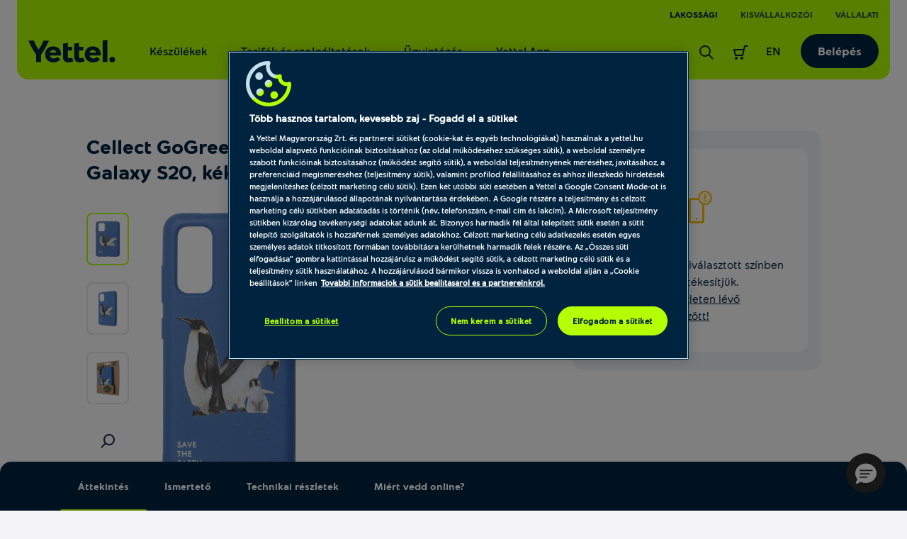

--- FILE ---
content_type: text/html; charset=UTF-8
request_url: https://www.yettel.hu/tartozekok/telefontokok/cellect-gogreen-kornyezetbarat-tok-samsung-galaxy-s20-p1118311-residential
body_size: 42031
content:
<!DOCTYPE html>
<html xmlns="http://www.w3.org/1999/xhtml" xml:lang="hu" lang="hu">

<head>
    
            
<link rel="dns-prefetch" href="https://static.yettel.hu"/>
<link rel="dns-prefetch" href="https://www.googletagmanager.com"/>
<link rel="dns-prefetch" href="https://browser-update.org"/>
<link rel="dns-prefetch" href="https://cookie-cdn.cookiepro.com"/>
<meta charset="UTF-8">
<meta http-equiv="content-language" content="hu">
<meta http-equiv="X-UA-Compatible" content="ie=edge">

<link rel="apple-touch-icon" sizes="180x180" href="//static.yettel.hu/bundles/phoenix-static/manifest/apple-touch-icon.png?r-6.44.011">
<link rel="icon" type="image/png" sizes="32x32" href="//static.yettel.hu/bundles/phoenix-static/manifest/favicon-32x32.png?r-6.44.011">
<link rel="icon" type="image/png" sizes="192x192" href="//static.yettel.hu/bundles/phoenix-static/manifest/android-chrome-192x192.png?r-6.44.011">
<link rel="icon" type="image/png" sizes="16x16" href="//static.yettel.hu/bundles/phoenix-static/manifest/favicon-16x16.png?r-6.44.011">
<link rel="manifest" href="//static.yettel.hu/bundles/phoenix-static/manifest/site.webmanifest?r-6.44.011">
<link rel="mask-icon" href="//static.yettel.hu/bundles/phoenix-static/manifest/safari-pinned-tab.svg?r-6.44.011" color="#19aaf8">


    <link rel="preload" href="//static.yettel.hu/bundles/phoenix-static/font/typo/font-regular.woff?r-6.44.011" as="font" type="font/woff2" crossorigin />
    <link rel="preload" href="//static.yettel.hu/bundles/phoenix-static/font/typo/font-bold.woff?r-6.44.011" as="font" type="font/woff2" crossorigin />
    <link rel="preload" href="//static.yettel.hu/bundles/phoenix-static/font/typo/font-light.woff?r-6.44.011" as="font" type="font/woff2" crossorigin />
    <link rel="preload" href="//static.yettel.hu/bundles/phoenix-static/vendor/phoenix-icon/fonts/phoenix-icon.ttf?wgvox3?r-6.44.011" as="font" type="font/ttf" crossorigin />
    <link rel="preload" href="//static.yettel.hu/bundles/phoenix-static/vendor/portal-icon/fonts/portal-icon.ttf?wgvox3?r-6.44.011" as="font" type="font/ttf" crossorigin />

<meta name="apple-mobile-web-app-title" content="yettel.hu">
<meta name="application-name" content="yettel.hu">
<meta name="msapplication-TileColor" content="#0091d2">
<meta name="msapplication-TileImage" content="/mstile-144x144.png">
<meta name="theme-color" content="#ffffff">

    <!-- OneTrust Cookies Consent Notice start -->


<script src="https://cookie-cdn.cookiepro.com/scripttemplates/otSDKStub.js"
        type="text/javascript"
        charset="UTF-8"
        data-document-language="true"
        data-domain-script="3d184e74-51f8-454a-8c9a-97439982787f" async></script>
<script type="text/javascript">
    function isMobile() {
        let check = false;
        (function(a){if(/(android|bb\d+|meego).+mobile|avantgo|bada\/|blackberry|blazer|compal|elaine|fennec|hiptop|iemobile|ip(hone|od)|iris|kindle|lge |maemo|midp|mmp|mobile.+firefox|netfront|opera m(ob|in)i|palm( os)?|phone|p(ixi|re)\/|plucker|pocket|psp|series(4|6)0|symbian|treo|up\.(browser|link)|vodafone|wap|windows ce|xda|xiino/i.test(a)||/1207|6310|6590|3gso|4thp|50[1-6]i|770s|802s|a wa|abac|ac(er|oo|s\-)|ai(ko|rn)|al(av|ca|co)|amoi|an(ex|ny|yw)|aptu|ar(ch|go)|as(te|us)|attw|au(di|\-m|r |s )|avan|be(ck|ll|nq)|bi(lb|rd)|bl(ac|az)|br(e|v)w|bumb|bw\-(n|u)|c55\/|capi|ccwa|cdm\-|cell|chtm|cldc|cmd\-|co(mp|nd)|craw|da(it|ll|ng)|dbte|dc\-s|devi|dica|dmob|do(c|p)o|ds(12|\-d)|el(49|ai)|em(l2|ul)|er(ic|k0)|esl8|ez([4-7]0|os|wa|ze)|fetc|fly(\-|_)|g1 u|g560|gene|gf\-5|g\-mo|go(\.w|od)|gr(ad|un)|haie|hcit|hd\-(m|p|t)|hei\-|hi(pt|ta)|hp( i|ip)|hs\-c|ht(c(\-| |_|a|g|p|s|t)|tp)|hu(aw|tc)|i\-(20|go|ma)|i230|iac( |\-|\/)|ibro|idea|ig01|ikom|im1k|inno|ipaq|iris|ja(t|v)a|jbro|jemu|jigs|kddi|keji|kgt( |\/)|klon|kpt |kwc\-|kyo(c|k)|le(no|xi)|lg( g|\/(k|l|u)|50|54|\-[a-w])|libw|lynx|m1\-w|m3ga|m50\/|ma(te|ui|xo)|mc(01|21|ca)|m\-cr|me(rc|ri)|mi(o8|oa|ts)|mmef|mo(01|02|bi|de|do|t(\-| |o|v)|zz)|mt(50|p1|v )|mwbp|mywa|n10[0-2]|n20[2-3]|n30(0|2)|n50(0|2|5)|n7(0(0|1)|10)|ne((c|m)\-|on|tf|wf|wg|wt)|nok(6|i)|nzph|o2im|op(ti|wv)|oran|owg1|p800|pan(a|d|t)|pdxg|pg(13|\-([1-8]|c))|phil|pire|pl(ay|uc)|pn\-2|po(ck|rt|se)|prox|psio|pt\-g|qa\-a|qc(07|12|21|32|60|\-[2-7]|i\-)|qtek|r380|r600|raks|rim9|ro(ve|zo)|s55\/|sa(ge|ma|mm|ms|ny|va)|sc(01|h\-|oo|p\-)|sdk\/|se(c(\-|0|1)|47|mc|nd|ri)|sgh\-|shar|sie(\-|m)|sk\-0|sl(45|id)|sm(al|ar|b3|it|t5)|so(ft|ny)|sp(01|h\-|v\-|v )|sy(01|mb)|t2(18|50)|t6(00|10|18)|ta(gt|lk)|tcl\-|tdg\-|tel(i|m)|tim\-|t\-mo|to(pl|sh)|ts(70|m\-|m3|m5)|tx\-9|up(\.b|g1|si)|utst|v400|v750|veri|vi(rg|te)|vk(40|5[0-3]|\-v)|vm40|voda|vulc|vx(52|53|60|61|70|80|81|83|85|98)|w3c(\-| )|webc|whit|wi(g |nc|nw)|wmlb|wonu|x700|yas\-|your|zeto|zte\-/i.test(a.substr(0,4))) check = true;})(navigator.userAgent||navigator.vendor||window.opera);
        return check;
    }


    function OptanonWrapper() {
        Optanon.OnConsentChanged(function () {
            window.dataLayer.push({event: 'CookieProConsentChanged'});
        });

        if (isMobile() && document.getElementById('onetrust-banner-sdk')) {
            // Get the buttons and container
            var acceptBtn = document.getElementById("onetrust-accept-btn-handler");
            var declineBtn = document.getElementById("onetrust-reject-all-handler");
            var cookieSettingsBtn = document.getElementById("onetrust-pc-btn-handler");
            var btnContainer = document.getElementById("onetrust-button-group");
            // Set the order you want below...
            btnContainer.append(acceptBtn, declineBtn, cookieSettingsBtn)
        }
    }

</script>

<!-- CookiePro Cookies Consent Notice end -->
    <!-- Google Tag Manager Datalayer -->
    <script>
        if (!window.dataLayer) window.dataLayer = [];
        dataLayer = window.dataLayer.concat([{
            pageType: 'product',
            channel: '',
            ecommerce: {
                currencyCode: 'HUF'
            },
            originalUrl: window.location.href,
            loginStatus: 'notloggedin',
            accountStatus: undefined,
            ctnSelection: undefined,
            timestamp: 1768723956,
            userId: undefined,
            accountId: undefined,
            customerSegment: undefined,
            customerSubSegment: undefined,
            customerType: undefined,
            customerId: undefined,
            upgradeAvailable: undefined,
            earlyHandsetUpgradeFee: undefined,
            commitmentEndDate: undefined,
            remainingLoyaltyMonths: undefined,
            pre2postMigrationAvailable: 'notApplicable'        }])
    </script>
    <!-- END  Google Tag Manager Datalayer -->
    
    <meta http-equiv="Content-Type" content="text/html; charset=utf-8" />
    <title>Cellect GoGreen környezetbarát tok, Samsung Galaxy S20 kék pingvin - Yettel</title>
    <meta name="viewport" content="width=device-width, initial-scale=1.0">
    <meta name="description" content="Cellect GoGreen környezetbarát tok, Samsung Galaxy S20 - Telefontokok- Online jobban megéri. Rendeld kedvezményes áron a Yetteltől! Ingyenes kiszállítás 2 nap alatt. 14 napos cseregarancia.">
    <meta name="keywords" content="">

<meta property="og:image" content="https://static.yettel.hu/product_images/1200x630/resize/s20-penguin_nxpzp6mu.png?v=2">
<meta property="og:url" content="https://www.yettel.hu/tartozekok/telefontokok/cellect-gogreen-kornyezetbarat-tok-samsung-galaxy-s20-p1118311-residential">
<meta property="og:type" content="product">
<meta property="og:title" content="Cellect GoGreen környezetbarát tok, Samsung Galaxy S20 kék pingvin - Yettel">
<meta property="og:description" content="Cellect GoGreen környezetbarát tok, Samsung Galaxy S20 - Telefontokok- Online jobban megéri. Rendeld kedvezményes áron a Yetteltől! Ingyenes kiszállítás 2 nap alatt. 14 napos cseregarancia.">
<link rel="canonical" href="https://www.yettel.hu/tartozekok/telefontokok/cellect-gogreen-kornyezetbarat-tok-samsung-galaxy-s20-p1118311-residential">
<link rel="shortcut icon" href="//static.yettel.hu/bundles/phoenix-static/images/favicon.ico?r-6.44.011"><!-- Anti-flicker snippet (recommended)  -->
<style>.async-hide { opacity: 0 !important} </style>
<script>(function(a,s,y,n,c,h,i,d,e){s.className+=' '+y;h.start=1*new Date;
        h.end=i=function(){s.className=s.className.replace(RegExp(' ?'+y),'')};
        (a[n]=a[n]||[]).hide=h;setTimeout(function(){i();h.end=null},c);h.timeout=c;
    })(window,document.documentElement,'async-hide','dataLayer',4000,
        {'GTM-G3BC':true});</script>

<link href="//static.yettel.hu/compiled/css/portal-vcorbisappportalhu.css?r-6.44.011" rel="stylesheet" type="text/css" charset="utf-8"/>
<script type="application/javascript">var vcorbisTrackerConf = {"pageType":"product","meta":{"locale":"hu","routingKey":"product_show","currency":"HUF","typeMap":{"typeMap":{"home":[],"productCategory":["productList","limit","page","breadcrumb"],"product_search":["productList","limit","page","breadcrumb"],"product_show":["product"],"offer_definition_load_tab":[],"cart_add_product":["product"],"cart_quick_order":["product"],"cart_index":["cart"],"checkout_index":["cart"],"checkout_confirm":[],"checkout_order_success":["order"]}},"trustedShop":[]},"user":{"email":false,"user_id":false,"type":"Guest User"}};</script><script type="application/javascript">var portalParams = {"format":{"precision":0,"decimalDelimiter":".","thousandsDelimiter":" "},"currency":"Ft","env":"prod"};</script>
    <!-- browser-update -->
<script>
    var $buoop = {
        required: {
            i:11, f:45, o:30, s:9, c:45
        },
        insecure:true,
        reminder:0,
        api:2018.08,
        onshow: function (infos) {
            phoenix.browserUpdate.initialize()
        },
        onclose: function (infos) {
            setTimeout(phoenix.browserUpdate.close, 100)
        }
    };
    function $buo_f(){
        var e = document.createElement("script");
        e.src = "//browser-update.org/update.min.js";
        document.body.appendChild(e);
    };
    try {document.addEventListener("DOMContentLoaded", $buo_f,false)}
    catch(e){window.attachEvent("onload", $buo_f)}
</script>
    <meta property="fb:app_id" content="673911128034521">
    <script type="application/ld+json">
{"@context":"https:\/\/schema.org\/","@type":"Product","name":"Cellect GoGreen k\u00f6rnyezetbar\u00e1t tok, Samsung Galaxy S20, k\u00e9k pingvin","color":"k\u00e9k pingvin","image":["https:\/\/static.yettel.hu\/product_images\/280x210\/resize\/s20-penguin_nxpzp6mu.png?v=2","https:\/\/static.yettel.hu\/product_images\/280x210\/resize\/s20-peng2_3p1e9n8a.png?v=2","https:\/\/static.yettel.hu\/product_images\/280x210\/resize\/s20pengbox_myw3i9rl.png?v=2"],"description":"<p>A tok\u00a0nem csak kiv\u00e1l\u00f3 haszn\u00e1lati param\u00e9terekkel rendelkezik, de tulajdonosa\u00a0b\u00fcszk\u00e9n jelzi vele a k\u00fclvil\u00e1g sz\u00e1m\u00e1ra, hogy mennyire elk\u00f6telezett a z\u00f6ld \u00e9s fenntarthat\u00f3 gondolkod\u00e1s ter\u00e9n.<\/p><p>100% -ban n\u00f6v\u00e9nyi rost alap\u00fa: biopolimer \u00e9s lenforg\u00e1cs<br \/>100%-ban biol\u00f3giailag leboml\u00f3, komposzt\u00e1lhat\u00f3<br \/>Leboml\u00e1si id\u0151: 6-24 h\u00f3nap megfelel\u0151 k\u00f6r\u00fclm\u00e9nyek k\u00f6z\u00f6tt<br \/>K\u00e9miai sz\u00ednez\u00e9k-mentes, ECO-UV fest\u00e9kkel nyomott grafik\u00e1k<br \/>Puha, cs\u00fasz\u00e1smentes, flexibilis kialak\u00edt\u00e1s<br \/>K\u00f6nny\u0171, v\u00e9kony, ugyanakkor tart\u00f3s design<br \/>\u00dajrahasznos\u00edtott karton csomagol\u00e1s<\/p>","sku":"1118311","mpn":"","brand":{"@type":"Brand","name":"Cellect"},"offers":{"@type":"Offer","url":"https:\/\/www.yettel.hu\/tartozekok\/telefontokok\/cellect-gogreen-kornyezetbarat-tok-samsung-galaxy-s20-p1118311-residential","priceCurrency":"HUF","price":"0","itemCondition":"https:\/\/schema.org\/NewCondition","availability":"https:\/\/schema.org\/OutOfStock","seller":{"@type":"Organization","name":"Yettel Zrt."}}}</script>
 <script>(function(w,d,s,l,i){w[l]=w[l]||[];w[l].push({'gtm.start':
        new Date().getTime(),event:'gtm.js'});var f=d.getElementsByTagName(s)[0],
        j=d.createElement(s),dl=l!='dataLayer'?'&l='+l:'';j.async=true;j.src=
        'https://www.googletagmanager.com/gtm.js?id='+i+dl;f.parentNode.insertBefore(j,f);
    })(window,document,'script','dataLayer', 'GTM-G3BC');</script>
            <script>
        var gtmExponeaConfig = {
            target: 'https://sara.yettel.hu',
            token: '3aaa625a-71d2-11eb-a41d-0eef85269f59',
                    new_experiments: {mode: "sync", timeout: 500},
            track: {
                google_analytics: true,
                visits: true,
                default_properties: {
                    source: 'WEB',
                    language: 'hu',
                    logged_in: false                }
            }
        };
        if (false) {
            gtmExponeaConfig.push = {
                safari: {
                    websitePushID: 'web.hu.yettel'
                },
            }
        }
        !function (e, n, t, i, o, r) {
            var a = 4e3, c = "xnpe_async_hide";

            function s(e) {
                return e.reduce((function (e, n) {
                    return e[n] = function () {
                        e._.push([n.toString(), arguments])
                    }, e
                }), {_: []})
            }

            function m(e, n, t) {
                var i = t.createElement(n);
                i.src = e;
                var o = t.getElementsByTagName(n)[0];
                return o.parentNode.insertBefore(i, o), i
            }

            r.target = r.target || "https://api.exponea.com", r.file_path = r.file_path || r.target + "/js/exponea.min.js", e[t] = s(["anonymize", "initialize", "identify", "update", "track", "trackLink", "trackEnhancedEcommerce", "getHtml", "showHtml", "showBanner", "showWebLayer", "ping", "getAbTest", "loadDependency", "getRecommendation", "reloadWebLayers"]), e[t].notifications = s(["isAvailable", "isSubscribed", "subscribe", "unsubscribe"]), e[t].snippetVersion = "v2.1.0", function (e, n, t) {
                e[n]["_" + t] = {}, e[n]["_" + t].nowFn = e[t] && e[t].now ? e[t].now.bind(e[t]) : Date.now, e[n]["_" + t].snippetStartTime = e[n]["_" + t].nowFn()
            }(e, t, "performance"), function (e, n, t, i, o, r) {
                e[o] = {
                    sdk: e[i],
                    sdkObjectName: i,
                    skipExperiments: !!t.new_experiments,
                    sign: t.token + "/" + (r.exec(n.cookie) || ["", "new"])[1],
                    path: t.target
                }
            }(e, n, r, t, o, RegExp("__exponea_etc__" + "=([\w-]+)")), function (e, n, t) {
                m(e.file_path, n, t)
            }(r, i, n), function (e, n, t, i, o, r, s) {
                if (e.new_experiments) {
                    !0 === e.new_experiments && (e.new_experiments = {});
                    var p = e.new_experiments.hide_class || c, u = e.new_experiments.timeout || a,
                        _ = encodeURIComponent(r.location.href.split("#")[0]),
                        l = e.target + "/webxp/" + n + "/" + r[t].sign + "/modifications.min.js?http-referer=" + _ + "&timeout=" + u + "ms";
                    "sync" === e.new_experiments.mode && r.localStorage.getItem("__exponea__sync_modifications__") ? function (e, n, t, i, o) {
                        t[o][n] = "<" + n + ' src="' + e + '"></' + n + ">", i.writeln(t[o][n]), i.writeln("<" + n + ">!" + o + ".init && document.writeln(" + o + "." + n + '.replace("/' + n + '/", "/' + n + '-async/").replace("><", " async><"))</' + n + ">")
                    }(l, n, r, s, t) : function (e, n, t, i, o, r, a, c) {
                        r.documentElement.classList.add(e);
                        var s = m(t, i, r);

                        function p() {
                            o[c].init || m(t.replace("/" + i + "/", "/" + i + "-async/"), i, r)
                        }

                        function u() {
                            r.documentElement.classList.remove(e)
                        }

                        s.onload = p, s.onerror = p, o.setTimeout(u, n), o[a]._revealPage = u
                    }(p, u, l, n, r, s, o, t)
                }
            }(r, i, o, 0, t, e, n), function (e, n, t) {
                e[n].start = function (i) {
                    i && Object.keys(i).forEach((function (e) {
                        return t[e] = i[e]
                    })), e[n].initialize(t)
                }
            }(e, t, r)
        }(window, document, "exponea", "script", "webxpClient", gtmExponeaConfig);

        function getCookie(cookieName) {
            var name = cookieName + "=";
            var decodedCookie = decodeURIComponent(document.cookie);
            var cookieArray = decodedCookie.split(';');

            for (var i = 0; i < cookieArray.length; i++) {
                var cookie = cookieArray[i].trim();
                if (cookie.indexOf(name) === 0) {
                    return cookie.substring(name.length, cookie.length);
                }
            }
            return false;
        }

        function checkOnetrustActiveGroupsExist() {
            let result = false;
            let optanonCookie = getCookie('OptanonConsent');
            if (optanonCookie) {
                if (optanonCookie.includes("C0001")) {
                    result = true;
                }
            }
            return result;
        }
    </script>

    
        <script type="text/javascript" src="https://embed.binkies3d.com/integrations/vBNch9w8/nn317nda/script.js" async
            referrerPolicy="no-referrer-when-downgrade"></script>
</head>

    <div class="modal fadde dialog-modal" data-backdrop="static" data-keyboard="false"  tabindex="-1" data-ref="businessLoginAlertModal" aria-labelledby="business-login-alert-title">
    <div class="modal-dialog overlay-modal__dialog">
        <div class="modal-content p-3 p-md-5">
            <div class="modal-body p-0">
                <i class="portal-icon portal-icon-close-1-min text-danger typo__headings--2 d-block mb-3"></i>
                <span class="typo__headings--3 pb-3 d-block" id="business-login-alert-title">Úgy látjuk ez Yettel üzleti fiókhoz tartozó e-mail cím</span>
                <p class="typo__bodycopy--6">A megadott e-mail cím/jelszó páros egy üzleti előfizetéshez tartozik. Biztos ezzel akarsz bejelentkezni?</p>
                <div class="pt-4">
                    <a  data-comp="btn" href="/kilepes?redirectUrl=%2Fbejelentkezes" class="btn btn--contained btn--primary btn--block mb-2" data-ref="modal-button"><span class="btn-label">Nem, vissza</span><img class="svg-icon loaderChange " src=//static.yettel.hu/bundles/phoenix-static/images/ots/loader-blue.gif?r-6.44.011/></a>                    <a  data-comp="btn" href="https://uzletifiok.yettel.hu" class="btn btn--contained btn--primary btn--block" data-ref="modal-button"><span class="btn-label">Igen, tovább az üzleti oldalra</span><img class="svg-icon loaderChange " src=//static.yettel.hu/bundles/phoenix-static/images/ots/loader-blue.gif?r-6.44.011/></a>                </div>
            </div>
        </div>
    </div>
</div>
<body class="layout theme-alternate" style="" data-vat-locale="hu" data-vat-routing-key="product_show" data-vat-user="AnonymousUser" data-logged-in="" data-vc-component="lazy-load scrollbar-helper  auto-authenticator  " data-auth-url='https://www.yettel.hu/auto-login-data' data-logout-url="" data-static-translations="{&quot;tableLabel&quot;:&quot;T\u00e1bl\u00e1zathoz \u00e9rkezt\u00e9l&quot;,&quot;tableEndLabel&quot;:&quot;A t\u00e1bl\u00e1zat v\u00e9g\u00e9hez \u00e9rt\u00e9l&quot;}" data-icon-translations="{&quot;icon-check&quot;:&quot;Pipa ikon&quot;,&quot;icon-close&quot;:&quot;Kereszt ikon&quot;}"><noscript><iframe src='https://www.googletagmanager.com/ns.html?id=GTM-G3BC' height='0' width='0' style='display:none;visibility:hidden'></iframe></noscript>    <div
        data-vc-component="client-data-store"
        data-vc-component-options="{&quot;url&quot;:&quot;https:\/\/www.yettel.hu\/kliens-info\/tarolas&quot;}">
    </div>
    <script src="https://cdn.jsdelivr.net/npm/bowser@2.11.0/es5.js"></script>
<ul id="nav-access" class="a11y-nav">
    <li>
        <a id="skip-main" href="#content-main">Ugrás az oldal tartalmi részéhez</a>
    </li>

    <li>
        <a id="skip-search" href="#search">Ugrás a keresőhöz</a>
    </li>
    <li>
        <a id="skip-language-selector" href="#lang-selector">Ugrás a nyelvválasztóhoz</a>
    </li>
</ul>
<header id="header"
    class="layout__header portal-header header
                "
    data-component="headroom" data-ref="header" data-headroom-options="{&quot;offset&quot;:0,&quot;tolerance&quot;:{&quot;up&quot;:5,&quot;down&quot;:3},&quot;classes&quot;:{&quot;initialClass&quot;:&quot;headroom&quot;,&quot;pinnedClass&quot;:&quot;headroom--pinned&quot;,&quot;unpinnedClass&quot;:&quot;headroom--unpinned&quot;}}">
    <div class="portal-header__wrapper residential mx-3 mx-lg-4 ">
        

<div class="stretch-container header-extension header-extension--desktop p-0 px-lg-3">
    <div class="stretch-container__wrapper">
        <div class="stretch-container__column stretch-container__column--left">
                    </div>
        <div class="stretch-container__column stretch-container__column--right">
                    <nav class="accessibility-container"
            aria-label="TelenorContent.headerExtension@aria.label">
            <ul class="header-extension__list d-flex"
                role="menubar"
            >
                        <li class="header-extension__list-item segment-item segment-item--active"
            role="none">
            <a class="header-extension__list-item-link segment-item__link"
                role="menuitem"
                aria-current="page"
                href="/">Lakossági</a>
        </li>
            <li class="header-extension__list-item segment-item "
            role="none">
            <a class="header-extension__list-item-link segment-item__link"
                role="menuitem"
                aria-current="false"
                href="/uzleti">Kisvállalkozói</a>
        </li>
            <li class="header-extension__list-item segment-item "
            role="none">
            <a class="header-extension__list-item-link segment-item__link"
                role="menuitem"
                aria-current="false"
                href="/vallalatok">Vállalati</a>
        </li>
                </ul>
        </nav>
            </div>
    </div>
</div>
        <div class="stretch-container portal-header__bar pt-4 px-0 pb-0 pt-lg-2 px-lg-3 rounded-bottom-3">
            <div class="stretch-container__wrapper">

                <div class="stretch-container__column stretch-container__column--left">
                    <div class="portal-header__menu">
                        <a class="portal-header__brand" href="/">
                            <img  src="//static.yettel.hu/bundles/phoenix-static/images/logo-y.svg?r-6.44.011" alt="A Yettel logója" data-escape-lazy-load="true" class="portal-image " />                        </a>
                        
<ul class="portal-header-menu">
                                                    <li class="portal-header-menu__item">
                    <a href="/" class="portal-header-menu__link"
                                                    data-megadropdown="#megamenu-324"
                            data-megadropdown-options="{&quot;containerSelector&quot;:&quot;[data-ref~=header]&quot;,&quot;animated&quot;:true}"
                            aria-haspopup="true"
                            aria-expanded="false"
                        >Készülékek</a>
                </li>
                                                            <li class="portal-header-menu__item">
                    <a href="/#" class="portal-header-menu__link"
                                                    data-megadropdown="#megamenu-325"
                            data-megadropdown-options="{&quot;containerSelector&quot;:&quot;[data-ref~=header]&quot;,&quot;animated&quot;:true}"
                            aria-haspopup="true"
                            aria-expanded="false"
                        >Tarifák és szolgáltatások</a>
                </li>
                                                            <li class="portal-header-menu__item">
                    <a href="/online-ugyintezes-regi" class="portal-header-menu__link"
                                                    data-megadropdown="#megamenu-326"
                            data-megadropdown-options="{&quot;containerSelector&quot;:&quot;[data-ref~=header]&quot;,&quot;animated&quot;:true}"
                            aria-haspopup="true"
                            aria-expanded="false"
                        >Ügyintézés</a>
                </li>
                                                            <li class="portal-header-menu__item">
                    <a href="https://app2.yettel.hu/W57L/appfooldal" class="portal-header-menu__link"
                        >Yettel App</a>
                </li>
                                                        </ul>
                    </div>
                </div>

                <div class="stretch-container__column stretch-container__column--right">
                    <ul class="portal-header-user-menu" role="presentation">
                                                    <li class="portal-header-user-menu__item header-search">
                                <a href="https://www.yettel.hu/kereses?s=residential"
                                    class="portal-header-user-menu__link"
                                    data-megadropdown="#megamenu-search"
                                    id="search">
                                    <span class="portal-header__icon">
                                        <img  src="//static.yettel.hu/bundles/phoenix-static/images/icons/revamp2020/search-24px.svg?r-6.44.011" alt="Kereső ikon az oldalon történő kereséshez" data-escape-lazy-load="true" class="portal-image " />                                    </span>
                                    <span class="sr-only">
                                        Keresés                                    </span>
                                </a>
                            </li>
                                                            <li class="portal-header-user-menu__item">
                                                                            <a href="#" class="portal-header-user-menu__link header-cart accessibility-container"
                                            data-megadropdown="#megamenu-cart-preview"
                                            data-vc-component="cart-preview"
                                            data-options="{&quot;url&quot;:&quot;https:\/\/www.yettel.hu\/minicart&quot;,&quot;contentTargetSelector&quot;:&quot;[data-ref=\&quot;cart-preview-container\&quot;]&quot;,&quot;counterTargetSelector&quot;:&quot;[data-ref=\&quot;cart-item-count\&quot;]&quot;,&quot;cartUrl&quot;:&quot;https:\/\/www.yettel.hu\/kosar&quot;}"
                                        >
                                            <div class="sr-only">
    Keresőfelület aktiválása</div>
<div id="cart-counter-block-id" class="portal-header__cart-counter-block">
    <span class="portal-header__icon ">
        <svg width="24" height="24" viewBox="0 0 24 24" fill="none" xmlns="http://www.w3.org/2000/svg">
<path d="M18.0001 2C17.5341 2 17.1311 2.322 17.0251 2.775L16.0511 7H3.00006C2.69106 7 2.40106 7.142 2.21206 7.385C2.02306 7.627 1.95506 7.945 2.02906 8.243L4.02906 16.243C4.14106 16.688 4.54106 17 5.00006 17H15.0001C15.4661 17 15.8691 16.679 15.9751 16.225L18.7951 4H22.0001V2H18.0001ZM14.2051 15H5.78106L4.28106 9H15.5891L14.2051 15Z" fill="#002340"/>
<path d="M6 22C7.10457 22 8 21.1046 8 20C8 18.8954 7.10457 18 6 18C4.89543 18 4 18.8954 4 20C4 21.1046 4.89543 22 6 22Z" fill="#002340"/>
<path d="M14 22C15.1046 22 16 21.1046 16 20C16 18.8954 15.1046 18 14 18C12.8954 18 12 18.8954 12 20C12 21.1046 12.8954 22 14 22Z" fill="#002340"/>
</svg>
    </span>
    </div>
                                        </a>
                                                                    </li>
                                                    
                        <li class="portal-header-user-menu__item header-lang-selector">
                            <a class="portal-header-user-menu__link accessibility-container" href="https://en.yettel.hu" id="lang-selector" hreflang="en" lang="en" aria-label="Váltás angol nyelvre">
        EN
    </a>                        </li>

                        <li class="portal-header-user-menu__item header-login">
                            <a  data-comp="btn" href="/bejelentkezes/residential" class="btn btn--contained header-login-desktop" data-backdrop="false"><span class="btn-label">Belépés</span></a>                        </li>

                        
                        <li class="portal-header-user-menu__item mobile-menu">
                            <button class="header-toggler" type="button" data-megadropdown="#megamenu-header"
                                data-megadropdown-options="{&quot;containerSelector&quot;:false,&quot;bodyClass&quot;:&quot;is-menu-open&quot;}"
                                aria-label="Menü"
                                aria-controls="megamenu-header" aria-expanded="false">
                                <span class="header-toggler__icon">
                                  <span></span>
                                  <span></span>
                                  <span></span>
                                  <span></span>
                                </span>
                            </button>
                        </li>
                    </ul>
                </div>
            </div>
        </div>
        <div id="megamenu-header" class="portal-mobile-main-menu">
            

<div class="stretch-container header-extension header-extension--mobile p-0 px-lg-3">
    <div class="stretch-container__wrapper">
        <div class="stretch-container__column stretch-container__column--left">
            <a class="portal-header-user-menu__link accessibility-container" href="https://en.yettel.hu" id="lang-selector" hreflang="en" lang="en" aria-label="Váltás angol nyelvre">
        EN
    </a>        </div>
        <div class="stretch-container__column stretch-container__column--right">
                    <nav class="accessibility-container"
            aria-label="TelenorContent.headerExtension@aria.label">
            <ul class="header-extension__list d-flex"
                role="menubar"
            >
                        <li class="header-extension__list-item segment-item segment-item--active"
            role="none">
            <a class="header-extension__list-item-link segment-item__link"
                role="menuitem"
                aria-current="page"
                href="/">Lakossági</a>
        </li>
            <li class="header-extension__list-item segment-item "
            role="none">
            <a class="header-extension__list-item-link segment-item__link"
                role="menuitem"
                aria-current="false"
                href="/uzleti">Kisvállalkozói</a>
        </li>
            <li class="header-extension__list-item segment-item "
            role="none">
            <a class="header-extension__list-item-link segment-item__link"
                role="menuitem"
                aria-current="false"
                href="/vallalatok">Vállalati</a>
        </li>
                </ul>
        </nav>
            </div>
    </div>
</div>
            <nav class="portal-mobile-main-menu__layout">
                                    <div class="portal-mobile-main-menu__login-box">
                        <a  data-comp="btn" href="/bejelentkezes/residential" class="btn btn--contained header-login-desktop" data-backdrop="false"><span class="btn-label">Belépés</span></a>                    </div>
                
                
<ul class="portal-header-menu">
                                                    <li class="portal-header-menu__item">
                    <a href="/" class="portal-header-menu__link"
                                                    data-megadropdown="#megamenu-324"
                            data-megadropdown-options="{&quot;containerSelector&quot;:&quot;[data-ref~=header]&quot;,&quot;animated&quot;:true}"
                            aria-haspopup="true"
                            aria-expanded="false"
                        >Készülékek</a>
                </li>
                                                            <li class="portal-header-menu__item">
                    <a href="/#" class="portal-header-menu__link"
                                                    data-megadropdown="#megamenu-325"
                            data-megadropdown-options="{&quot;containerSelector&quot;:&quot;[data-ref~=header]&quot;,&quot;animated&quot;:true}"
                            aria-haspopup="true"
                            aria-expanded="false"
                        >Tarifák és szolgáltatások</a>
                </li>
                                                            <li class="portal-header-menu__item">
                    <a href="/online-ugyintezes-regi" class="portal-header-menu__link"
                                                    data-megadropdown="#megamenu-326"
                            data-megadropdown-options="{&quot;containerSelector&quot;:&quot;[data-ref~=header]&quot;,&quot;animated&quot;:true}"
                            aria-haspopup="true"
                            aria-expanded="false"
                        >Ügyintézés</a>
                </li>
                                                            <li class="portal-header-menu__item">
                    <a href="https://app2.yettel.hu/W57L/appfooldal" class="portal-header-menu__link"
                        >Yettel App</a>
                </li>
                                                        </ul>
            </nav>
        </div>
    </div>
    <div class="portal-header__alert-box">
        
<div id="general-flash-message-helper" class="alert-box" data-ref="general-datalayer-flash">
    
    </div>
        <div id="add_to_cart_flash_div_id" class="alert-box">
    
    <div data-tracker-ref="cart" data-tracker-params="[]"></div>
</div>
    </div>
    <div class="header__megadropdown">
        <nav class="mega-dropdown-container mega-dropdown mx-2 mx-lg-4 px-0 px-lg-3 pb-lg-3 pt-2 pt-lg-4" id="megamenu-324" data-vc-component="megamenu-level-3-collapse" aria-label="Készülékek">
    <div class="mega-dropdown__control-line">
        <button class="mega-dropdown__return-button gap-2" data-close aria-label="Vissza">
            <span>Készülékek</span>
        </button>
    </div>
    <div class="mega-dropdown__content">
        <div class="mega-dropdown__row">
    <div class="mega-dropdown__menu row row-cols-1 row-cols-lg-5 w-100 px-0">
                    
            <div class="mega-dropdown__col col px-0 px-lg-3">
                
<div class="mega-menu pb-lg-3 pt-lg-2 rounded-3 ">
    <div class="mega-menu__title-wrapper d-flex gap-1 pb-2 border-bottom align-items-center" data-toggle="collapse" data-target="#collapse3241" role="button" aria-expanded="false" aria-controls="collapse3241">
                <span class="mega-menu__title typo__bodycopy-highlighted--5 typo__l-headings-md--5 flex-grow-1">Mobilok</span>
    </div>
    <div class="collapse d-lg-block megamenu-level-3-collapse pt-2 pt-lg-0 no-transition" id="collapse3241">
        <div class="mega-dropdown__control-line d-block d-lg-none mx-0">
            <div class="mega-dropdown__return-button gap-2" data-toggle="collapse" data-target="#collapse3241" role="button" aria-expanded="true" aria-controls="collapse3241" aria-label="Vissza">
                Mobilok            </div>
        </div>
        <ul class="mega-menu__content mega-menu__content--long gap-lg-3 pt-lg-3">
                        <li>
            <a href="https://www.yettel.hu/mobiltelefon/apple" class="mega-menu__link" data-tracker-ref="megamenu-item" data-tracker-params="{&quot;title&quot;:&quot;Mobilok&quot;,&quot;link&quot;:&quot;Apple&quot;}">Apple</a>        </li>
    
                    <li>
            <a href="https://www.yettel.hu/mobiltelefon/samsung" class="mega-menu__link" data-tracker-ref="megamenu-item" data-tracker-params="{&quot;title&quot;:&quot;Mobilok&quot;,&quot;link&quot;:&quot;Samsung&quot;}">Samsung</a>        </li>
    
                    <li>
            <a href="https://www.yettel.hu/mobiltelefon/xiaomi" class="mega-menu__link" data-tracker-ref="megamenu-item" data-tracker-params="{&quot;title&quot;:&quot;Mobilok&quot;,&quot;link&quot;:&quot;Xiaomi&quot;}">Xiaomi</a>        </li>
    
                    <li>
            <a href="https://www.yettel.hu/mobiltelefon/honor" class="mega-menu__link" data-tracker-ref="megamenu-item" data-tracker-params="{&quot;title&quot;:&quot;Mobilok&quot;,&quot;link&quot;:&quot;HONOR&quot;}">HONOR</a>        </li>
    
                    <li>
            <a href="https://www.yettel.hu/mobiltelefon/google-pixel" class="mega-menu__link" data-tracker-ref="megamenu-item" data-tracker-params="{&quot;title&quot;:&quot;Mobilok&quot;,&quot;link&quot;:&quot;Google Pixel&quot;}">Google Pixel</a>        </li>
    
                    <li>
            <a href="https://www.yettel.hu/mobiltelefon/vivo" class="mega-menu__link" data-tracker-ref="megamenu-item" data-tracker-params="{&quot;title&quot;:&quot;Mobilok&quot;,&quot;link&quot;:&quot;Vivo&quot;}">Vivo</a>        </li>
    
                    <li>
            <a href="https://www.yettel.hu/mobiltelefon/motorola" class="mega-menu__link" data-tracker-ref="megamenu-item" data-tracker-params="{&quot;title&quot;:&quot;Mobilok&quot;,&quot;link&quot;:&quot;Motorola&quot;}">Motorola</a>        </li>
    
                    <li>
            <a href="https://www.yettel.hu/mobiltelefon/nulla-forintos-keszulekek" class="mega-menu__link" data-tracker-ref="megamenu-item" data-tracker-params="{&quot;title&quot;:&quot;Mobilok&quot;,&quot;link&quot;:&quot;Vidd el 0 Ft-\u00e9rt!&quot;}">Vidd el 0 Ft-ért!</a>        </li>
    
                    <li>
            <a href="https://www.yettel.hu/mobiltelefon/elofizetes-nelkul" class="mega-menu__link" data-tracker-ref="megamenu-item" data-tracker-params="{&quot;title&quot;:&quot;Mobilok&quot;,&quot;link&quot;:&quot;K\u00e9sz\u00fcl\u00e9kek el\u0151fizet\u00e9s n\u00e9lk\u00fcl&quot;}">Készülékek előfizetés nélkül</a>        </li>
    
                    <li>
            <a href="https://www.yettel.hu/mobiltelefon/premium" class="mega-menu__link" data-tracker-ref="megamenu-item" data-tracker-params="{&quot;title&quot;:&quot;Mobilok&quot;,&quot;link&quot;:&quot;Pr\u00e9mium k\u00e9sz\u00fcl\u00e9kek&quot;}">Prémium készülékek</a>        </li>
    
            
                    <li>
            <a href="/mobiltelefon/online-kedvezmeny" class="mega-menu__link" data-tracker-ref="megamenu-item" data-tracker-params="{&quot;title&quot;:&quot;Mobilok&quot;,&quot;link&quot;:&quot;Online kedvezm\u00e9nyes k\u00e9sz\u00fcl\u00e9kek&quot;}">Online kedvezményes készülékek</a>        </li>
    
                                    <li class="mega-menu-more gap-2">
                    <a href="https://www.yettel.hu/mobiltelefon" class="mega-menu__link mega-menu__link--more" data-tracker-ref="megamenu-item" data-tracker-params="{&quot;title&quot;:&quot;Mobilok&quot;,&quot;link&quot;:&quot;\u00d6sszes mobil&quot;}">Összes mobil</a>                </li>
            
                    </ul>
    </div>
</div>
            </div>
                    
            <div class="mega-dropdown__col col px-0 px-lg-3">
                
<div class="mega-menu pb-lg-3 pt-lg-2 rounded-3 ">
    <div class="mega-menu__title-wrapper d-flex gap-1 pb-2 border-bottom align-items-center" data-toggle="collapse" data-target="#collapse3242" role="button" aria-expanded="false" aria-controls="collapse3242">
                <span class="mega-menu__title typo__bodycopy-highlighted--5 typo__l-headings-md--5 flex-grow-1">Okoseszközök, routerek</span>
    </div>
    <div class="collapse d-lg-block megamenu-level-3-collapse pt-2 pt-lg-0 no-transition" id="collapse3242">
        <div class="mega-dropdown__control-line d-block d-lg-none mx-0">
            <div class="mega-dropdown__return-button gap-2" data-toggle="collapse" data-target="#collapse3242" role="button" aria-expanded="true" aria-controls="collapse3242" aria-label="Vissza">
                Okoseszközök, routerek            </div>
        </div>
        <ul class="mega-menu__content  gap-lg-3 pt-lg-3">
                        <li>
            <a href="/tv/tvbox" class="mega-menu__link" data-tracker-ref="megamenu-item" data-tracker-params="{&quot;title&quot;:&quot;Okoseszk\u00f6z\u00f6k, routerek&quot;,&quot;link&quot;:&quot;TV Box&quot;}">TV Box</a>        </li>
    
                    <li>
            <a href="https://www.yettel.hu/router/" class="mega-menu__link" data-tracker-ref="megamenu-item" data-tracker-params="{&quot;title&quot;:&quot;Okoseszk\u00f6z\u00f6k, routerek&quot;,&quot;link&quot;:&quot;Routerek&quot;}">Routerek</a>        </li>
    
                    <li>
            <a href="/otthonnet-eszkozok" class="mega-menu__link" data-tracker-ref="megamenu-item" data-tracker-params="{&quot;title&quot;:&quot;Okoseszk\u00f6z\u00f6k, routerek&quot;,&quot;link&quot;:&quot;OtthonNet eszk\u00f6z\u00f6k&quot;}">OtthonNet eszközök</a>        </li>
    
                    <li>
            <a href="https://www.yettel.hu/tablet" class="mega-menu__link" data-tracker-ref="megamenu-item" data-tracker-params="{&quot;title&quot;:&quot;Okoseszk\u00f6z\u00f6k, routerek&quot;,&quot;link&quot;:&quot;Tabletek&quot;}">Tabletek</a>        </li>
    
                    <li>
            <a href="https://www.yettel.hu/tartozekok/esim-okosorak" class="mega-menu__link" data-tracker-ref="megamenu-item" data-tracker-params="{&quot;title&quot;:&quot;Okoseszk\u00f6z\u00f6k, routerek&quot;,&quot;link&quot;:&quot;Okos\u00f3r\u00e1k eSIM-mel&quot;}">Okosórák eSIM-mel</a>        </li>
    
                    <li>
            <a href="https://www.yettel.hu/tartozekok/okosorak-gyerekeknek" class="mega-menu__link" data-tracker-ref="megamenu-item" data-tracker-params="{&quot;title&quot;:&quot;Okoseszk\u00f6z\u00f6k, routerek&quot;,&quot;link&quot;:&quot;Okos\u00f3r\u00e1k gyerekeknek&quot;}">Okosórák gyerekeknek</a>        </li>
    
                    <li>
            <a href="https://www.yettel.hu/tartozekok/nyomkovetok-elofizetessel" class="mega-menu__link" data-tracker-ref="megamenu-item" data-tracker-params="{&quot;title&quot;:&quot;Okoseszk\u00f6z\u00f6k, routerek&quot;,&quot;link&quot;:&quot;Nyomk\u00f6vet\u0151k el\u0151fizet\u00e9ssel&quot;}">Nyomkövetők előfizetéssel</a>        </li>
    
                    
                    </ul>
    </div>
</div>
            </div>
                    
            <div class="mega-dropdown__col col px-0 px-lg-3">
                
<div class="mega-menu pb-lg-3 pt-lg-2 rounded-3 ">
    <div class="mega-menu__title-wrapper d-flex gap-1 pb-2 border-bottom align-items-center" data-toggle="collapse" data-target="#collapse3244" role="button" aria-expanded="false" aria-controls="collapse3244">
                <span class="mega-menu__title typo__bodycopy-highlighted--5 typo__l-headings-md--5 flex-grow-1">Kiegészítők, tartozékok</span>
    </div>
    <div class="collapse d-lg-block megamenu-level-3-collapse pt-2 pt-lg-0 no-transition" id="collapse3244">
        <div class="mega-dropdown__control-line d-block d-lg-none mx-0">
            <div class="mega-dropdown__return-button gap-2" data-toggle="collapse" data-target="#collapse3244" role="button" aria-expanded="true" aria-controls="collapse3244" aria-label="Vissza">
                Kiegészítők, tartozékok            </div>
        </div>
        <ul class="mega-menu__content  gap-lg-3 pt-lg-3">
                        <li>
            <a href="https://www.yettel.hu/tartozekok/kedvezmeny" class="mega-menu__link" data-tracker-ref="megamenu-item" data-tracker-params="{&quot;title&quot;:&quot;Kieg\u00e9sz\u00edt\u0151k, tartoz\u00e9kok&quot;,&quot;link&quot;:&quot;Tartoz\u00e9kakci\u00f3&quot;}">Tartozékakció</a>        </li>
    
                    <li>
            <a href="https://www.yettel.hu/telefon-tartozek-kereso" class="mega-menu__link" data-tracker-ref="megamenu-item" data-tracker-params="{&quot;title&quot;:&quot;Kieg\u00e9sz\u00edt\u0151k, tartoz\u00e9kok&quot;,&quot;link&quot;:&quot;Tartoz\u00e9kkeres\u0151&quot;}">Tartozékkereső</a>        </li>
    
                    <li>
            <a href="https://www.yettel.hu/tartozekok/okosora-okoskarkoto" class="mega-menu__link" data-tracker-ref="megamenu-item" data-tracker-params="{&quot;title&quot;:&quot;Kieg\u00e9sz\u00edt\u0151k, tartoz\u00e9kok&quot;,&quot;link&quot;:&quot;Okos\u00f3r\u00e1k, okoskark\u00f6t\u0151k&quot;}">Okosórák, okoskarkötők</a>        </li>
    
                    <li>
            <a href="https://www.yettel.hu/tartozekok/telefontokok" class="mega-menu__link" data-tracker-ref="megamenu-item" data-tracker-params="{&quot;title&quot;:&quot;Kieg\u00e9sz\u00edt\u0151k, tartoz\u00e9kok&quot;,&quot;link&quot;:&quot;Telefontokok&quot;}">Telefontokok</a>        </li>
    
                    <li>
            <a href="https://www.yettel.hu/tartozekok/uvegfolia-kijelzovedofolia" class="mega-menu__link" data-tracker-ref="megamenu-item" data-tracker-params="{&quot;title&quot;:&quot;Kieg\u00e9sz\u00edt\u0151k, tartoz\u00e9kok&quot;,&quot;link&quot;:&quot;\u00dcvegf\u00f3lia&quot;}">Üvegfólia</a>        </li>
    
                    <li>
            <a href="https://www.yettel.hu/tartozekok/telefon-tolto" class="mega-menu__link" data-tracker-ref="megamenu-item" data-tracker-params="{&quot;title&quot;:&quot;Kieg\u00e9sz\u00edt\u0151k, tartoz\u00e9kok&quot;,&quot;link&quot;:&quot;T\u00f6lt\u0151fejek, adapterek&quot;}">Töltőfejek, adapterek</a>        </li>
    
            
                                    <li class="mega-menu-more gap-2">
                    <a href="https://www.yettel.hu/tartozekok" class="mega-menu__link mega-menu__link--more" data-tracker-ref="megamenu-item" data-tracker-params="{&quot;title&quot;:&quot;Kieg\u00e9sz\u00edt\u0151k, tartoz\u00e9kok&quot;,&quot;link&quot;:&quot;\u00d6sszes kieg\u00e9sz\u00edt\u0151&quot;}">Összes kiegészítő</a>                </li>
            
                    </ul>
    </div>
</div>
            </div>
                    
            <div class="mega-dropdown__col col px-0 px-lg-3">
                
<div class="mega-menu pb-lg-3 pt-lg-2 rounded-3 ">
    <div class="mega-menu__title-wrapper d-flex gap-1 pb-2 border-bottom align-items-center" data-toggle="collapse" data-target="#collapse3243" role="button" aria-expanded="false" aria-controls="collapse3243">
                <span class="mega-menu__title typo__bodycopy-highlighted--5 typo__l-headings-md--5 flex-grow-1">Hasznos</span>
    </div>
    <div class="collapse d-lg-block megamenu-level-3-collapse pt-2 pt-lg-0 no-transition" id="collapse3243">
        <div class="mega-dropdown__control-line d-block d-lg-none mx-0">
            <div class="mega-dropdown__return-button gap-2" data-toggle="collapse" data-target="#collapse3243" role="button" aria-expanded="true" aria-controls="collapse3243" aria-label="Vissza">
                Hasznos            </div>
        </div>
        <ul class="mega-menu__content  gap-lg-3 pt-lg-3">
                        <li>
            <a href="https://www.yettel.hu/mobiltelefon/felujitott-es-hasznalt-telefonok" class="mega-menu__link" data-tracker-ref="megamenu-item" data-tracker-params="{&quot;title&quot;:&quot;Hasznos&quot;,&quot;link&quot;:&quot;Haszn\u00e1lt k\u00e9sz\u00fcl\u00e9k v\u00e1s\u00e1rl\u00e1s&quot;}">Használt készülék vásárlás</a>        </li>
    
                    <li>
            <a href="/hasznalt-keszulek-eladas" class="mega-menu__link" data-tracker-ref="megamenu-item" data-tracker-params="{&quot;title&quot;:&quot;Hasznos&quot;,&quot;link&quot;:&quot;Add el haszn\u00e1lt mobilodat&quot;}">Add el használt mobilodat</a>        </li>
    
                    <li>
            <a href="/keszulekcsere" class="mega-menu__link" data-tracker-ref="megamenu-item" data-tracker-params="{&quot;title&quot;:&quot;Hasznos&quot;,&quot;link&quot;:&quot;K\u00e9sz\u00fcl\u00e9kcsere&quot;}">Készülékcsere</a>        </li>
    
                    <li>
            <a href="/akcio/reszletfizetes" class="mega-menu__link" data-tracker-ref="megamenu-item" data-tracker-params="{&quot;title&quot;:&quot;Hasznos&quot;,&quot;link&quot;:&quot;R\u00e9szletfizet\u00e9s&quot;}">Részletfizetés</a>        </li>
    
                    <li>
            <a href="/telefon-osszehasonlitas" class="mega-menu__link" data-tracker-ref="megamenu-item" data-tracker-params="{&quot;title&quot;:&quot;Hasznos&quot;,&quot;link&quot;:&quot;Telefon \u00f6sszehasonl\u00edt\u00e1s&quot;}">Telefon összehasonlítás</a>        </li>
    
                    <li>
            <a href="/keszulekbiztositas" class="mega-menu__link" data-tracker-ref="megamenu-item" data-tracker-params="{&quot;title&quot;:&quot;Hasznos&quot;,&quot;link&quot;:&quot;K\u00e9sz\u00fcl\u00e9kbiztos\u00edt\u00e1s&quot;}">Készülékbiztosítás</a>        </li>
    
                    <li>
            <a href="/mobiltelefon/arlista" class="mega-menu__link" data-tracker-ref="megamenu-item" data-tracker-params="{&quot;title&quot;:&quot;Hasznos&quot;,&quot;link&quot;:&quot;Let\u00f6lthet\u0151 \u00e1rlist\u00e1k&quot;}">Letölthető árlisták</a>        </li>
    
                    <li>
            <a href="/akcio-ertesito" class="mega-menu__link" data-tracker-ref="megamenu-item" data-tracker-params="{&quot;title&quot;:&quot;Hasznos&quot;,&quot;link&quot;:&quot;Akci\u00f3 \u00e9rtes\u00edt\u0151&quot;}">Akció értesítő</a>        </li>
    
                    <li>
            <a href="/tippek" class="mega-menu__link" data-tracker-ref="megamenu-item" data-tracker-params="{&quot;title&quot;:&quot;Hasznos&quot;,&quot;link&quot;:&quot;Tippek&quot;}">Tippek</a>        </li>
    
                    
                    </ul>
    </div>
</div>
            </div>
        
    </div>

            
<div class="mega-dropdown__banners d-none">
            <div class="mega-dropdown__banner-socket">
            
    <a
        class="mega-dropdown__banner"
        href="https://www.yettel.hu/mobiltelefon/akcios-keszulekek"
        data-tracker-ref="promotion promotion-once"
        data-tracker-params="{&quot;promotionType&quot;:&quot;clickable&quot;,&quot;data&quot;:{&quot;id&quot;:&quot;0 Ft-os megamen\u00fc&quot;,&quot;name&quot;:&quot;menuPromo-Devices&quot;,&quot;creative&quot;:&quot;0 Ft-os megamen\u00fc&quot;}}"
    >
        <img src="https://static.yettel.hu/images/320x140/resize/yettel-megamenu-banner-0ft-3x_zoh8uc2d.jpg?v=1" srcset="https://static.yettel.hu/images/320x140/resize/yettel-megamenu-banner-0ft-3x_zoh8uc2d.jpg?v=1, https://static.yettel.hu/images/640x280/resize/yettel-megamenu-banner-0ft-3x_zoh8uc2d.jpg?v=1 2x, https://static.yettel.hu/images/0x0/auto/yettel-megamenu-banner-0ft-3x_zoh8uc2d.jpg?v=1 3x" alt="0 Ft-os készülékeink">
    </a>
         </div>
                <div class="mega-dropdown__banner-socket">
            
    <a
        class="mega-dropdown__banner"
        href="https://www.yettel.hu/mobiltelefon/premium"
        data-tracker-ref="promotion promotion-once"
        data-tracker-params="{&quot;promotionType&quot;:&quot;clickable&quot;,&quot;data&quot;:{&quot;id&quot;:&quot;Pr\u00e9mium k\u00e9sz\u00fcl\u00e9kek megamen\u00fc&quot;,&quot;name&quot;:&quot;menuPromo-Devices&quot;,&quot;creative&quot;:&quot;Pr\u00e9mium k\u00e9sz\u00fcl\u00e9kek megamen\u00fc&quot;}}"
    >
        <img src="https://static.yettel.hu/images/320x140/resize/yettel-megamenu-banner-premium-3x_j2jvhmxm.jpg?v=1" srcset="https://static.yettel.hu/images/320x140/resize/yettel-megamenu-banner-premium-3x_j2jvhmxm.jpg?v=1, https://static.yettel.hu/images/640x280/resize/yettel-megamenu-banner-premium-3x_j2jvhmxm.jpg?v=1 2x, https://static.yettel.hu/images/0x0/auto/yettel-megamenu-banner-premium-3x_j2jvhmxm.jpg?v=1 3x" alt="Prémium készülékek">
    </a>
         </div>
                <div class="mega-dropdown__banner-socket">
            
    <a
        class="mega-dropdown__banner"
        href="https://www.yettel.hu/app"
        data-tracker-ref="promotion promotion-once"
        data-tracker-params="{&quot;promotionType&quot;:&quot;clickable&quot;,&quot;data&quot;:{&quot;id&quot;:&quot;Yettel alkalmaz\u00e1s&quot;,&quot;name&quot;:&quot;menuPromo-Devices&quot;,&quot;creative&quot;:&quot;Yettel alkalmaz\u00e1s&quot;}}"
    >
        <img src="https://static.yettel.hu/images/320x140/resize/yettel-megamenu-banner-yettelapp-3x_vieo86sc.jpg?v=1" srcset="https://static.yettel.hu/images/320x140/resize/yettel-megamenu-banner-yettelapp-3x_vieo86sc.jpg?v=1, https://static.yettel.hu/images/640x280/resize/yettel-megamenu-banner-yettelapp-3x_vieo86sc.jpg?v=1 2x, https://static.yettel.hu/images/0x0/auto/yettel-megamenu-banner-yettelapp-3x_vieo86sc.jpg?v=1 3x" alt="Yettel alkalmazás">
    </a>
         </div>
    </div>
    </div>
    </div>
</nav>
<nav class="mega-dropdown-container mega-dropdown mx-2 mx-lg-4 px-0 px-lg-3 pb-lg-3 pt-2 pt-lg-4" id="megamenu-325" data-vc-component="megamenu-level-3-collapse" aria-label="Tarifák és szolgáltatások">
    <div class="mega-dropdown__control-line">
        <button class="mega-dropdown__return-button gap-2" data-close aria-label="Vissza">
            <span>Tarifák és szolgáltatások</span>
        </button>
    </div>
    <div class="mega-dropdown__content">
        <div class="mega-dropdown__row">
    <div class="mega-dropdown__menu row row-cols-1 row-cols-lg-5 w-100 px-0">
                    
            <div class="mega-dropdown__col col px-0 px-lg-3">
                
<div class="mega-menu pb-lg-3 pt-lg-2 rounded-3 ">
    <div class="mega-menu__title-wrapper d-flex gap-1 pb-2 border-bottom align-items-center" data-toggle="collapse" data-target="#collapse3251" role="button" aria-expanded="false" aria-controls="collapse3251">
                <span class="mega-menu__title typo__bodycopy-highlighted--5 typo__l-headings-md--5 flex-grow-1">Mobil</span>
    </div>
    <div class="collapse d-lg-block megamenu-level-3-collapse pt-2 pt-lg-0 no-transition" id="collapse3251">
        <div class="mega-dropdown__control-line d-block d-lg-none mx-0">
            <div class="mega-dropdown__return-button gap-2" data-toggle="collapse" data-target="#collapse3251" role="button" aria-expanded="true" aria-controls="collapse3251" aria-label="Vissza">
                Mobil            </div>
        </div>
        <ul class="mega-menu__content  gap-lg-3 pt-lg-3">
                        <li>
            <a href="https://www.yettel.hu/yepp" class="mega-menu__subtitle" data-tracker-ref="megamenu-item" data-tracker-params="{&quot;title&quot;:&quot;Mobil&quot;,&quot;link&quot;:&quot;Yepp digit\u00e1lis el\u0151fizet\u00e9s&quot;}">Yepp digitális előfizetés</a>        </li>
    
                    <li>
            <a href="https://www.yettel.hu/full" class="mega-menu__subtitle" data-tracker-ref="megamenu-item" data-tracker-params="{&quot;title&quot;:&quot;Mobil&quot;,&quot;link&quot;:&quot;Yettel Full&quot;}">Yettel Full</a>        </li>
    
                    <li>
            <a href="/prime-tarifa" class="mega-menu__link" data-tracker-ref="megamenu-item" data-tracker-params="{&quot;title&quot;:&quot;Mobil&quot;,&quot;link&quot;:&quot;Sz\u00e1ml\u00e1s tarif\u00e1k&quot;}">Számlás tarifák</a>        </li>
    
                    <li>
            <a href="/kartyas-tarifa" class="mega-menu__link" data-tracker-ref="megamenu-item" data-tracker-params="{&quot;title&quot;:&quot;Mobil&quot;,&quot;link&quot;:&quot;Felt\u00f6lt\u0151k\u00e1rty\u00e1s tarif\u00e1k&quot;}">Feltöltőkártyás tarifák</a>        </li>
    
                    <li>
            <a href="/tarifak-okoseszkozokhoz" class="mega-menu__link" data-tracker-ref="megamenu-item" data-tracker-params="{&quot;title&quot;:&quot;Mobil&quot;,&quot;link&quot;:&quot;Tarif\u00e1k okoseszk\u00f6z\u00f6kh\u00f6z&quot;}">Tarifák okoseszközökhöz</a>        </li>
    
                    <li>
            <a href="/mobil/adat" class="mega-menu__link" data-tracker-ref="megamenu-item" data-tracker-params="{&quot;title&quot;:&quot;Mobil&quot;,&quot;link&quot;:&quot;Extra adat sz\u00e1ml\u00e1soknak&quot;}">Extra adat számlásoknak</a>        </li>
    
                    <li>
            <a href="/kartyas/kiegeszito-szolgaltatasok" class="mega-menu__link" data-tracker-ref="megamenu-item" data-tracker-params="{&quot;title&quot;:&quot;Mobil&quot;,&quot;link&quot;:&quot;Extr\u00e1k k\u00e1rty\u00e1soknak&quot;}">Extrák kártyásoknak</a>        </li>
    
            
                                    <li class="mega-menu-more gap-2">
                    <a href="/tarifak-old" class="mega-menu__link mega-menu__link--more" data-tracker-ref="megamenu-item" data-tracker-params="{&quot;title&quot;:&quot;Mobil&quot;,&quot;link&quot;:&quot;\u00d6sszes tarifa&quot;}">Összes tarifa</a>                </li>
            
                    </ul>
    </div>
</div>
            </div>
                    
            <div class="mega-dropdown__col col px-0 px-lg-3">
                
<div class="mega-menu pb-lg-3 pt-lg-2 rounded-3 ">
    <div class="mega-menu__title-wrapper d-flex gap-1 pb-2 border-bottom align-items-center" data-toggle="collapse" data-target="#collapse3252" role="button" aria-expanded="false" aria-controls="collapse3252">
                <span class="mega-menu__title typo__bodycopy-highlighted--5 typo__l-headings-md--5 flex-grow-1">Internet + TV</span>
    </div>
    <div class="collapse d-lg-block megamenu-level-3-collapse pt-2 pt-lg-0 no-transition" id="collapse3252">
        <div class="mega-dropdown__control-line d-block d-lg-none mx-0">
            <div class="mega-dropdown__return-button gap-2" data-toggle="collapse" data-target="#collapse3252" role="button" aria-expanded="true" aria-controls="collapse3252" aria-label="Vissza">
                Internet + TV            </div>
        </div>
        <ul class="mega-menu__content  gap-lg-3 pt-lg-3">
                        <li>
            <a href="https://www.yettel.hu/full" class="mega-menu__subtitle" data-tracker-ref="megamenu-item" data-tracker-params="{&quot;title&quot;:&quot;Internet + TV&quot;,&quot;link&quot;:&quot;Yettel Full&quot;}">Yettel Full</a>        </li>
    
                    <li>
            <a href="https://www.yettel.hu/otthoni-internet" class="mega-menu__link" data-tracker-ref="megamenu-item" data-tracker-params="{&quot;title&quot;:&quot;Internet + TV&quot;,&quot;link&quot;:&quot;Otthoni internet&quot;}">Otthoni internet</a>        </li>
    
                    <li>
            <a href="/tv" class="mega-menu__link" data-tracker-ref="megamenu-item" data-tracker-params="{&quot;title&quot;:&quot;Internet + TV&quot;,&quot;link&quot;:&quot;TV&quot;}">TV</a>        </li>
    
                    <li>
            <a href="/otthoni-internet-tv-csomag" class="mega-menu__link" data-tracker-ref="megamenu-item" data-tracker-params="{&quot;title&quot;:&quot;Internet + TV&quot;,&quot;link&quot;:&quot;OtthonNet + Yettel TV&quot;}">OtthonNet + Yettel TV</a>        </li>
    
                    <li>
            <a href="/hordozhato-internet" class="mega-menu__link" data-tracker-ref="megamenu-item" data-tracker-params="{&quot;title&quot;:&quot;Internet + TV&quot;,&quot;link&quot;:&quot;Hordozhat\u00f3 internet&quot;}">Hordozható internet</a>        </li>
    
                    <li>
            <a href="/yettel-holiday" class="mega-menu__link" data-tracker-ref="megamenu-item" data-tracker-params="{&quot;title&quot;:&quot;Internet + TV&quot;,&quot;link&quot;:&quot;Holiday hordozhat\u00f3 internet&quot;}">Holiday hordozható internet</a>        </li>
    
                    <li>
            <a href="/kiegeszito-mobilnet" class="mega-menu__link" data-tracker-ref="megamenu-item" data-tracker-params="{&quot;title&quot;:&quot;Internet + TV&quot;,&quot;link&quot;:&quot;Extra adat internet tarif\u00e1hoz&quot;}">Extra adat internet tarifához</a>        </li>
    
                    
                    </ul>
    </div>
</div>
            </div>
                    
            <div class="mega-dropdown__col col px-0 px-lg-3">
                
<div class="mega-menu pb-lg-3 pt-lg-2 rounded-3 ">
    <div class="mega-menu__title-wrapper d-flex gap-1 pb-2 border-bottom align-items-center" data-toggle="collapse" data-target="#collapse3254" role="button" aria-expanded="false" aria-controls="collapse3254">
                <span class="mega-menu__title typo__bodycopy-highlighted--5 typo__l-headings-md--5 flex-grow-1">Digitális szolgáltatások</span>
    </div>
    <div class="collapse d-lg-block megamenu-level-3-collapse pt-2 pt-lg-0 no-transition" id="collapse3254">
        <div class="mega-dropdown__control-line d-block d-lg-none mx-0">
            <div class="mega-dropdown__return-button gap-2" data-toggle="collapse" data-target="#collapse3254" role="button" aria-expanded="true" aria-controls="collapse3254" aria-label="Vissza">
                Digitális szolgáltatások            </div>
        </div>
        <ul class="mega-menu__content  gap-lg-3 pt-lg-3">
                        <li>
            <a href="/uzleti/digitalis-szolgaltatasok" class="mega-menu__subtitle" data-tracker-ref="megamenu-item" data-tracker-params="{&quot;title&quot;:&quot;Digit\u00e1lis szolg\u00e1ltat\u00e1sok&quot;,&quot;link&quot;:&quot;Demj\u00e1n S\u00e1ndor Program&quot;}">Demján Sándor Program</a>        </li>
    
                    <li>
            <a href="/netpajzs" class="mega-menu__link" data-tracker-ref="megamenu-item" data-tracker-params="{&quot;title&quot;:&quot;Digit\u00e1lis szolg\u00e1ltat\u00e1sok&quot;,&quot;link&quot;:&quot;NetPajzs&quot;}">NetPajzs</a>        </li>
    
                    <li>
            <a href="/mobilfizetes" class="mega-menu__link" data-tracker-ref="megamenu-item" data-tracker-params="{&quot;title&quot;:&quot;Digit\u00e1lis szolg\u00e1ltat\u00e1sok&quot;,&quot;link&quot;:&quot;Mobilfizet\u00e9s&quot;}">Mobilfizetés</a>        </li>
    
                    <li>
            <a href="/tv/hbomax" class="mega-menu__link" data-tracker-ref="megamenu-item" data-tracker-params="{&quot;title&quot;:&quot;Digit\u00e1lis szolg\u00e1ltat\u00e1sok&quot;,&quot;link&quot;:&quot;HBO Max&quot;}">HBO Max</a>        </li>
    
            
                                    <li class="mega-menu-more gap-2">
                    <a href="/szolgaltatas" class="mega-menu__link mega-menu__link--more" data-tracker-ref="megamenu-item" data-tracker-params="{&quot;title&quot;:&quot;Digit\u00e1lis szolg\u00e1ltat\u00e1sok&quot;,&quot;link&quot;:&quot;\u00d6sszes szolg\u00e1ltat\u00e1s&quot;}">Összes szolgáltatás</a>                </li>
            
                    </ul>
    </div>
</div>
            </div>
                    
            <div class="mega-dropdown__col col px-0 px-lg-3">
                
<div class="mega-menu pb-lg-3 pt-lg-2 rounded-3 ">
    <div class="mega-menu__title-wrapper d-flex gap-1 pb-2 border-bottom align-items-center" data-toggle="collapse" data-target="#collapse3255" role="button" aria-expanded="false" aria-controls="collapse3255">
                <span class="mega-menu__title typo__bodycopy-highlighted--5 typo__l-headings-md--5 flex-grow-1">Yettel ügyfél vagyok</span>
    </div>
    <div class="collapse d-lg-block megamenu-level-3-collapse pt-2 pt-lg-0 no-transition" id="collapse3255">
        <div class="mega-dropdown__control-line d-block d-lg-none mx-0">
            <div class="mega-dropdown__return-button gap-2" data-toggle="collapse" data-target="#collapse3255" role="button" aria-expanded="true" aria-controls="collapse3255" aria-label="Vissza">
                Yettel ügyfél vagyok            </div>
        </div>
        <ul class="mega-menu__content  gap-lg-3 pt-lg-3">
                        <li>
            <a href="/ajanlatok-neked" class="mega-menu__subtitle" data-tracker-ref="megamenu-item" data-tracker-params="{&quot;title&quot;:&quot;Yettel \u00fcgyf\u00e9l vagyok&quot;,&quot;link&quot;:&quot;Szem\u00e9lyes aj\u00e1nlatod&quot;}">Személyes ajánlatod</a>        </li>
    
                    <li>
            <a href="/kartyas-ajanlatok-neked" class="mega-menu__link" data-tracker-ref="megamenu-item" data-tracker-params="{&quot;title&quot;:&quot;Yettel \u00fcgyf\u00e9l vagyok&quot;,&quot;link&quot;:&quot;Szem\u00e9lyes aj\u00e1nlatok k\u00e1rty\u00e1soknak&quot;}">Személyes ajánlatok kártyásoknak</a>        </li>
    
                    <li>
            <a href="/app" class="mega-menu__link" data-tracker-ref="megamenu-item" data-tracker-params="{&quot;title&quot;:&quot;Yettel \u00fcgyf\u00e9l vagyok&quot;,&quot;link&quot;:&quot;Yettel app&quot;}">Yettel app</a>        </li>
    
                    <li>
            <a href="https://www.yettel.hu/prime" class="mega-menu__link" data-tracker-ref="megamenu-item" data-tracker-params="{&quot;title&quot;:&quot;Yettel \u00fcgyf\u00e9l vagyok&quot;,&quot;link&quot;:&quot;Prime&quot;}">Prime</a>        </li>
    
                    <li>
            <a href="https://www.yettel.hu/tarifacsomag-valtas-online" class="mega-menu__link" data-tracker-ref="megamenu-item" data-tracker-params="{&quot;title&quot;:&quot;Yettel \u00fcgyf\u00e9l vagyok&quot;,&quot;link&quot;:&quot;Tarifacsomag-v\u00e1lt\u00e1s, h\u0171s\u00e9ghosszabb\u00edt\u00e1s&quot;}">Tarifacsomag-váltás, hűséghosszabbítás</a>        </li>
    
                    <li>
            <a href="/legyel-szamlas" class="mega-menu__link" data-tracker-ref="megamenu-item" data-tracker-params="{&quot;title&quot;:&quot;Yettel \u00fcgyf\u00e9l vagyok&quot;,&quot;link&quot;:&quot;Sz\u00e1ml\u00e1s tarif\u00e1ra v\u00e1ltok&quot;}">Számlás tarifára váltok</a>        </li>
    
                    
                    </ul>
    </div>
</div>
            </div>
                    
            <div class="mega-dropdown__col col px-0 px-lg-3">
                
<div class="mega-menu pb-lg-3 pt-lg-2 rounded-3 ">
    <div class="mega-menu__title-wrapper d-flex gap-1 pb-2 border-bottom align-items-center" data-toggle="collapse" data-target="#collapse3253" role="button" aria-expanded="false" aria-controls="collapse3253">
                <span class="mega-menu__title typo__bodycopy-highlighted--5 typo__l-headings-md--5 flex-grow-1">Hasznos</span>
    </div>
    <div class="collapse d-lg-block megamenu-level-3-collapse pt-2 pt-lg-0 no-transition" id="collapse3253">
        <div class="mega-dropdown__control-line d-block d-lg-none mx-0">
            <div class="mega-dropdown__return-button gap-2" data-toggle="collapse" data-target="#collapse3253" role="button" aria-expanded="true" aria-controls="collapse3253" aria-label="Vissza">
                Hasznos            </div>
        </div>
        <ul class="mega-menu__content  gap-lg-3 pt-lg-3">
                        <li>
            <a href="/szamhordozas" class="mega-menu__link" data-tracker-ref="megamenu-item" data-tracker-params="{&quot;title&quot;:&quot;Hasznos&quot;,&quot;link&quot;:&quot;Sz\u00e1mhordoz\u00e1s&quot;}">Számhordozás</a>        </li>
    
                    <li>
            <a href="/esim-info" class="mega-menu__link" data-tracker-ref="megamenu-item" data-tracker-params="{&quot;title&quot;:&quot;Hasznos&quot;,&quot;link&quot;:&quot;eSIM&quot;}">eSIM</a>        </li>
    
                    <li>
            <a href="/halozat" class="mega-menu__link" data-tracker-ref="megamenu-item" data-tracker-params="{&quot;title&quot;:&quot;Hasznos&quot;,&quot;link&quot;:&quot;H\u00e1l\u00f3zat&quot;}">Hálózat</a>        </li>
    
                    <li>
            <a href="https://www.yettel.hu/5g" class="mega-menu__link" data-tracker-ref="megamenu-item" data-tracker-params="{&quot;title&quot;:&quot;Hasznos&quot;,&quot;link&quot;:&quot;5G&quot;}">5G</a>        </li>
    
                    <li>
            <a href="/roaming" class="mega-menu__link" data-tracker-ref="megamenu-item" data-tracker-params="{&quot;title&quot;:&quot;Hasznos&quot;,&quot;link&quot;:&quot;Roaming&quot;}">Roaming</a>        </li>
    
                    <li>
            <a href="https://www.yettel.hu/gyik" class="mega-menu__link" data-tracker-ref="megamenu-item" data-tracker-params="{&quot;title&quot;:&quot;Hasznos&quot;,&quot;link&quot;:&quot;Gyakori k\u00e9rd\u00e9sek&quot;}">Gyakori kérdések</a>        </li>
    
                    
                            <li class="pr-0 w-100" >
                    <a href="https://www.yettel.hu/halozat"
                     class="mega-menu-marketing-box rounded-2 bg-primary p-2 d-flex gap-1 align-items-center d-md-flex justify-content-between">
                        <img  src="" data-src="//static.yettel.hu/bundles/phoenix-static/images/rem2021/icons/3d-icon-hd-rgb-navy-without-particles-network.png?r-6.44.011" width="44" height="44" role="presentation" class="portal-image img-fluid lazy" />                        <span class="typo__bodycopy--6 mb-0 text-white flex-fill">
                            Hasíts a Yettel villámgyors hálózatán!                        </span>
                        <span class="sr-only"> – Kiemelt ajánlat a Hasznos menüben</span>
                        <span class="portal-icon portal-icon-chevron-right-min mega-menu-marketing-box-chevron d-block d-lg-none"></span>
                    </a>
                </li>
                    </ul>
    </div>
</div>
            </div>
        
    </div>

            
<div class="mega-dropdown__banners d-none">
            <div class="mega-dropdown__banner-socket">
            
    <a
        class="mega-dropdown__banner"
        href="https://www.yettel.hu/prime-tarifa#korlatlan-adat"
        data-tracker-ref="promotion promotion-once"
        data-tracker-params="{&quot;promotionType&quot;:&quot;clickable&quot;,&quot;data&quot;:{&quot;id&quot;:&quot;Prime tarif\u00e1k megamen\u00fc&quot;,&quot;name&quot;:&quot;menuPromo-Plans&quot;,&quot;creative&quot;:&quot;Prime tarif\u00e1k megamen\u00fc&quot;}}"
    >
        <img src="https://static.yettel.hu/images/320x140/resize/yettel-megamenu-prime-tarifa_4we639km.jpg?v=1" srcset="https://static.yettel.hu/images/320x140/resize/yettel-megamenu-prime-tarifa_4we639km.jpg?v=1, https://static.yettel.hu/images/640x280/resize/yettel-megamenu-prime-tarifa_4we639km.jpg?v=1 2x, https://static.yettel.hu/images/0x0/auto/yettel-megamenu-prime-tarifa_4we639km.jpg?v=1 3x" alt="Prime tarifák megamenü">
    </a>
         </div>
                <div class="mega-dropdown__banner-socket">
            
    <a
        class="mega-dropdown__banner"
        href="https://www.yettel.hu/full"
        data-tracker-ref="promotion promotion-once"
        data-tracker-params="{&quot;promotionType&quot;:&quot;clickable&quot;,&quot;data&quot;:{&quot;id&quot;:&quot;Yettel Full&quot;,&quot;name&quot;:&quot;menuPromo-Plans&quot;,&quot;creative&quot;:&quot;Yettel Full&quot;}}"
    >
        <img src="https://static.yettel.hu/images/320x140/resize/yettel-202410-yettel-full-megamenu-banner-960x420_709nxrch.png?v=1" srcset="https://static.yettel.hu/images/320x140/resize/yettel-202410-yettel-full-megamenu-banner-960x420_709nxrch.png?v=1, https://static.yettel.hu/images/640x280/resize/yettel-202410-yettel-full-megamenu-banner-960x420_709nxrch.png?v=1 2x, https://static.yettel.hu/images/0x0/auto/yettel-202410-yettel-full-megamenu-banner-960x420_709nxrch.png?v=1 3x" alt="Yettel Full Több előfizetéssel többet kapsz">
    </a>
         </div>
                <div class="mega-dropdown__banner-socket">
            
    <a
        class="mega-dropdown__banner"
        href="https://yettel.hu/otthoni-internet"
        data-tracker-ref="promotion promotion-once"
        data-tracker-params="{&quot;promotionType&quot;:&quot;clickable&quot;,&quot;data&quot;:{&quot;id&quot;:&quot;Yettel OtthonNet megamen\u00fc&quot;,&quot;name&quot;:&quot;menuPromo-Plans&quot;,&quot;creative&quot;:&quot;Yettel OtthonNet megamen\u00fc&quot;}}"
    >
        <img src="https://static.yettel.hu/images/320x140/resize/yettel-megamenu-csaladi_wgqjxz9l.jpg?v=1" srcset="https://static.yettel.hu/images/320x140/resize/yettel-megamenu-csaladi_wgqjxz9l.jpg?v=1, https://static.yettel.hu/images/640x280/resize/yettel-megamenu-csaladi_wgqjxz9l.jpg?v=1 2x, https://static.yettel.hu/images/0x0/auto/yettel-megamenu-csaladi_wgqjxz9l.jpg?v=1 3x" alt="OtthonNet megamenü">
    </a>
         </div>
    </div>
    </div>
    </div>
</nav>
<nav class="mega-dropdown-container mega-dropdown mx-2 mx-lg-4 px-0 px-lg-3 pb-lg-3 pt-2 pt-lg-4" id="megamenu-326" data-vc-component="megamenu-level-3-collapse" aria-label="Ügyintézés">
    <div class="mega-dropdown__control-line">
        <button class="mega-dropdown__return-button gap-2" data-close aria-label="Vissza">
            <span>Ügyintézés</span>
        </button>
    </div>
    <div class="mega-dropdown__content">
        <div class="mega-dropdown__row">
    <div class="mega-dropdown__menu row row-cols-1 row-cols-lg-5 w-100 px-0">
                    
            <div class="mega-dropdown__col col px-0 px-lg-3">
                
<div class="mega-menu pb-lg-3 pt-lg-2 rounded-3 ">
    <div class="mega-menu__title-wrapper d-flex gap-1 pb-2 border-bottom align-items-center" data-toggle="collapse" data-target="#collapse3261" role="button" aria-expanded="false" aria-controls="collapse3261">
                <span class="mega-menu__title typo__bodycopy-highlighted--5 typo__l-headings-md--5 flex-grow-1">Számlásoknak</span>
    </div>
    <div class="collapse d-lg-block megamenu-level-3-collapse pt-2 pt-lg-0 no-transition" id="collapse3261">
        <div class="mega-dropdown__control-line d-block d-lg-none mx-0">
            <div class="mega-dropdown__return-button gap-2" data-toggle="collapse" data-target="#collapse3261" role="button" aria-expanded="true" aria-controls="collapse3261" aria-label="Vissza">
                Számlásoknak            </div>
        </div>
        <ul class="mega-menu__content  gap-lg-3 pt-lg-3">
                        <li>
            <a href="https://www.yettel.hu/full" class="mega-menu__subtitle" data-tracker-ref="megamenu-item" data-tracker-params="{&quot;title&quot;:&quot;Sz\u00e1ml\u00e1soknak&quot;,&quot;link&quot;:&quot;Yettel Full&quot;}">Yettel Full</a>        </li>
    
                    <li>
            <a href="https://fiok.yettel.hu" class="mega-menu__link" data-tracker-ref="megamenu-item" data-tracker-params="{&quot;title&quot;:&quot;Sz\u00e1ml\u00e1soknak&quot;,&quot;link&quot;:&quot;Sz\u00e1mlabefizet\u00e9s&quot;}">Számlabefizetés</a>        </li>
    
                    <li>
            <a href="https://app2.yettel.hu/3snw/szamlabefizetes" class="mega-menu__subtitle" data-tracker-ref="megamenu-item" data-tracker-params="{&quot;title&quot;:&quot;Sz\u00e1ml\u00e1soknak&quot;,&quot;link&quot;:&quot;Sz\u00e1mlabefizet\u00e9s appon&quot;}">Számlabefizetés appon</a>        </li>
    
                    <li>
            <a href="/szamlabefizetes" class="mega-menu__link" data-tracker-ref="megamenu-item" data-tracker-params="{&quot;title&quot;:&quot;Sz\u00e1ml\u00e1soknak&quot;,&quot;link&quot;:&quot;Sz\u00e1mlabefizet\u00e9s bel\u00e9p\u00e9s n\u00e9lk\u00fcl&quot;}">Számlabefizetés belépés nélkül</a>        </li>
    
                    <li>
            <a href="https://www.yettel.hu/tarifacsomag-valtas-online" class="mega-menu__link" data-tracker-ref="megamenu-item" data-tracker-params="{&quot;title&quot;:&quot;Sz\u00e1ml\u00e1soknak&quot;,&quot;link&quot;:&quot;Tarifacsomag-v\u00e1lt\u00e1s, h\u0171s\u00e9ghosszabb\u00edt\u00e1s&quot;}">Tarifacsomag-váltás, hűséghosszabbítás</a>        </li>
    
                    <li>
            <a href="/keszulekcsere" class="mega-menu__link" data-tracker-ref="megamenu-item" data-tracker-params="{&quot;title&quot;:&quot;Sz\u00e1ml\u00e1soknak&quot;,&quot;link&quot;:&quot;K\u00e9sz\u00fcl\u00e9kcsere h\u0171s\u00e9gid\u0151n bel\u00fcl&quot;}">Készülékcsere hűségidőn belül</a>        </li>
    
                    <li>
            <a href="/ugyfelszolgalat/szamlazas/ekomfort" class="mega-menu__link" data-tracker-ref="megamenu-item" data-tracker-params="{&quot;title&quot;:&quot;Sz\u00e1ml\u00e1soknak&quot;,&quot;link&quot;:&quot;e-Komfort csomag, Elektronikus sz\u00e1mla&quot;}">e-Komfort csomag, Elektronikus számla</a>        </li>
    
                    
                    </ul>
    </div>
</div>
            </div>
                    
            <div class="mega-dropdown__col col px-0 px-lg-3">
                
<div class="mega-menu pb-lg-3 pt-lg-2 rounded-3 ">
    <div class="mega-menu__title-wrapper d-flex gap-1 pb-2 border-bottom align-items-center" data-toggle="collapse" data-target="#collapse3262" role="button" aria-expanded="false" aria-controls="collapse3262">
                <span class="mega-menu__title typo__bodycopy-highlighted--5 typo__l-headings-md--5 flex-grow-1">Kártyásoknak</span>
    </div>
    <div class="collapse d-lg-block megamenu-level-3-collapse pt-2 pt-lg-0 no-transition" id="collapse3262">
        <div class="mega-dropdown__control-line d-block d-lg-none mx-0">
            <div class="mega-dropdown__return-button gap-2" data-toggle="collapse" data-target="#collapse3262" role="button" aria-expanded="true" aria-controls="collapse3262" aria-label="Vissza">
                Kártyásoknak            </div>
        </div>
        <ul class="mega-menu__content  gap-lg-3 pt-lg-3">
                        <li>
            <a href="/feltoltes" class="mega-menu__link" data-tracker-ref="megamenu-item" data-tracker-params="{&quot;title&quot;:&quot;K\u00e1rty\u00e1soknak&quot;,&quot;link&quot;:&quot;Egyenlegfelt\u00f6lt\u00e9s&quot;}">Egyenlegfeltöltés</a>        </li>
    
                    <li>
            <a href="https://app2.yettel.hu/3snw/kedvezmenyesadatjegy" class="mega-menu__subtitle" data-tracker-ref="megamenu-item" data-tracker-params="{&quot;title&quot;:&quot;K\u00e1rty\u00e1soknak&quot;,&quot;link&quot;:&quot;Kedvezm\u00e9nyes adatjegy v\u00e1s\u00e1rl\u00e1s appon&quot;}">Kedvezményes adatjegy vásárlás appon</a>        </li>
    
                    <li>
            <a href="https://www.yettel.hu/aktivalas" class="mega-menu__link" data-tracker-ref="megamenu-item" data-tracker-params="{&quot;title&quot;:&quot;K\u00e1rty\u00e1soknak&quot;,&quot;link&quot;:&quot;SIM k\u00e1rtya aktiv\u00e1l\u00e1s&quot;}">SIM kártya aktiválás</a>        </li>
    
                    <li>
            <a href="/adategyeztetes" class="mega-menu__link" data-tracker-ref="megamenu-item" data-tracker-params="{&quot;title&quot;:&quot;K\u00e1rty\u00e1soknak&quot;,&quot;link&quot;:&quot;Adategyeztet\u00e9s&quot;}">Adategyeztetés</a>        </li>
    
                    <li>
            <a href="/legyel-szamlas" class="mega-menu__link" data-tracker-ref="megamenu-item" data-tracker-params="{&quot;title&quot;:&quot;K\u00e1rty\u00e1soknak&quot;,&quot;link&quot;:&quot;Sz\u00e1ml\u00e1s tarif\u00e1ra v\u00e1ltok&quot;}">Számlás tarifára váltok</a>        </li>
    
                    <li>
            <a href="/tarifacsomagok-kivezetese" class="mega-menu__link" data-tracker-ref="megamenu-item" data-tracker-params="{&quot;title&quot;:&quot;K\u00e1rty\u00e1soknak&quot;,&quot;link&quot;:&quot;Tarifa-kivezet\u00e9s&quot;}">Tarifa-kivezetés</a>        </li>
    
                    
                    </ul>
    </div>
</div>
            </div>
                    
            <div class="mega-dropdown__col col px-0 px-lg-3">
                
<div class="mega-menu pb-lg-3 pt-lg-2 rounded-3 ">
    <div class="mega-menu__title-wrapper d-flex gap-1 pb-2 border-bottom align-items-center" data-toggle="collapse" data-target="#collapse3263" role="button" aria-expanded="false" aria-controls="collapse3263">
                <span class="mega-menu__title typo__bodycopy-highlighted--5 typo__l-headings-md--5 flex-grow-1">Ügyintézés</span>
    </div>
    <div class="collapse d-lg-block megamenu-level-3-collapse pt-2 pt-lg-0 no-transition" id="collapse3263">
        <div class="mega-dropdown__control-line d-block d-lg-none mx-0">
            <div class="mega-dropdown__return-button gap-2" data-toggle="collapse" data-target="#collapse3263" role="button" aria-expanded="true" aria-controls="collapse3263" aria-label="Vissza">
                Ügyintézés            </div>
        </div>
        <ul class="mega-menu__content mega-menu__content--long gap-lg-3 pt-lg-3">
                        <li>
            <a href="/app" class="mega-menu__subtitle" data-tracker-ref="megamenu-item" data-tracker-params="{&quot;title&quot;:&quot;\u00dcgyint\u00e9z\u00e9s&quot;,&quot;link&quot;:&quot;Yettel app&quot;}">Yettel app</a>        </li>
    
                    <li>
            <a href="/ugyfelszolgalat/szamlazas/szamlabefizetes" class="mega-menu__link" data-tracker-ref="megamenu-item" data-tracker-params="{&quot;title&quot;:&quot;\u00dcgyint\u00e9z\u00e9s&quot;,&quot;link&quot;:&quot;Sz\u00e1mlafizet\u00e9si lehet\u0151s\u00e9gek&quot;}">Számlafizetési lehetőségek</a>        </li>
    
                    <li>
            <a href="/online-ugyintezes-regi" class="mega-menu__link" data-tracker-ref="megamenu-item" data-tracker-params="{&quot;title&quot;:&quot;\u00dcgyint\u00e9z\u00e9s&quot;,&quot;link&quot;:&quot;Online \u00fcgyint\u00e9z\u00e9s&quot;}">Online ügyintézés</a>        </li>
    
                    <li>
            <a href="/webchat" class="mega-menu__link" data-tracker-ref="megamenu-item" data-tracker-params="{&quot;title&quot;:&quot;\u00dcgyint\u00e9z\u00e9s&quot;,&quot;link&quot;:&quot;Webchat&quot;}">Webchat</a>        </li>
    
                    <li>
            <a href="/elerhetoseg/uzletkereso" class="mega-menu__link" data-tracker-ref="megamenu-item" data-tracker-params="{&quot;title&quot;:&quot;\u00dcgyint\u00e9z\u00e9s&quot;,&quot;link&quot;:&quot;\u00dczletkeres\u0151&quot;}">Üzletkereső</a>        </li>
    
                    <li>
            <a href="https://www.yettel.hu/idopontfoglalas" class="mega-menu__link" data-tracker-ref="megamenu-item" data-tracker-params="{&quot;title&quot;:&quot;\u00dcgyint\u00e9z\u00e9s&quot;,&quot;link&quot;:&quot;Id\u0151pontfoglal\u00e1s&quot;}">Időpontfoglalás</a>        </li>
    
            
                    <li>
            <a href="/fiok-regisztracio" class="mega-menu__link" data-tracker-ref="megamenu-item" data-tracker-params="{&quot;title&quot;:&quot;\u00dcgyint\u00e9z\u00e9s&quot;,&quot;link&quot;:&quot;Yettel fi\u00f3k regisztr\u00e1ci\u00f3&quot;}">Yettel fiók regisztráció</a>        </li>
    
                    <li>
            <a href="https://www.yettel.hu/emeltdijas-szolgaltatasok" class="mega-menu__link" data-tracker-ref="megamenu-item" data-tracker-params="{&quot;title&quot;:&quot;\u00dcgyint\u00e9z\u00e9s&quot;,&quot;link&quot;:&quot;Emeltd\u00edjas-sz\u00e1mok&quot;}">Emeltdíjas-számok</a>        </li>
    
                                    <li class="mega-menu-more gap-2">
                    <a href="https://www.yettel.hu/gyik" class="mega-menu__link mega-menu__link--more" data-tracker-ref="megamenu-item" data-tracker-params="{&quot;title&quot;:&quot;\u00dcgyint\u00e9z\u00e9s&quot;,&quot;link&quot;:&quot;M\u00e1s k\u00e9rd\u00e9sem van&quot;}">Más kérdésem van</a>                </li>
            
                    </ul>
    </div>
</div>
            </div>
                    
            <div class="mega-dropdown__col col px-0 px-lg-3">
                
<div class="mega-menu pb-lg-3 pt-lg-2 rounded-3 ">
    <div class="mega-menu__title-wrapper d-flex gap-1 pb-2 border-bottom align-items-center" data-toggle="collapse" data-target="#collapse3264" role="button" aria-expanded="false" aria-controls="collapse3264">
                <span class="mega-menu__title typo__bodycopy-highlighted--5 typo__l-headings-md--5 flex-grow-1">Technikai segítség</span>
    </div>
    <div class="collapse d-lg-block megamenu-level-3-collapse pt-2 pt-lg-0 no-transition" id="collapse3264">
        <div class="mega-dropdown__control-line d-block d-lg-none mx-0">
            <div class="mega-dropdown__return-button gap-2" data-toggle="collapse" data-target="#collapse3264" role="button" aria-expanded="true" aria-controls="collapse3264" aria-label="Vissza">
                Technikai segítség            </div>
        </div>
        <ul class="mega-menu__content  gap-lg-3 pt-lg-3">
                        <li>
            <a href="https://www.yettel.hu/halozat#lefedettseg-terkep" class="mega-menu__link" data-tracker-ref="megamenu-item" data-tracker-params="{&quot;title&quot;:&quot;Technikai seg\u00edts\u00e9g&quot;,&quot;link&quot;:&quot;Lefedetts\u00e9g&quot;}">Lefedettség</a>        </li>
    
                    <li>
            <a href="/keszulek-javitas" class="mega-menu__link" data-tracker-ref="megamenu-item" data-tracker-params="{&quot;title&quot;:&quot;Technikai seg\u00edts\u00e9g&quot;,&quot;link&quot;:&quot;K\u00e9sz\u00fcl\u00e9kjav\u00edt\u00e1s&quot;}">Készülékjavítás</a>        </li>
    
                    <li>
            <a href="/akadalymentesseg" class="mega-menu__subtitle" data-tracker-ref="megamenu-item" data-tracker-params="{&quot;title&quot;:&quot;Technikai seg\u00edts\u00e9g&quot;,&quot;link&quot;:&quot;Akad\u00e1lymentess\u00e9g&quot;}">Akadálymentesség</a>        </li>
    
                    <li>
            <a href="https://www.yettel.hu/szervizfutar" class="mega-menu__link" data-tracker-ref="megamenu-item" data-tracker-params="{&quot;title&quot;:&quot;Technikai seg\u00edts\u00e9g&quot;,&quot;link&quot;:&quot;Szervizfut\u00e1r&quot;}">Szervizfutár</a>        </li>
    
                    <li>
            <a href="/beallitasok" class="mega-menu__link" data-tracker-ref="megamenu-item" data-tracker-params="{&quot;title&quot;:&quot;Technikai seg\u00edts\u00e9g&quot;,&quot;link&quot;:&quot;K\u00e9sz\u00fcl\u00e9kbe\u00e1ll\u00edt\u00e1s&quot;}">Készülékbeállítás</a>        </li>
    
                    <li>
            <a href="/keszulekfuggetlenites" class="mega-menu__link" data-tracker-ref="megamenu-item" data-tracker-params="{&quot;title&quot;:&quot;Technikai seg\u00edts\u00e9g&quot;,&quot;link&quot;:&quot;K\u00e9sz\u00fcl\u00e9kf\u00fcggetlen\u00edt\u00e9s&quot;}">Készülékfüggetlenítés</a>        </li>
    
                    <li>
            <a href="https://www.yettel.hu/gyik" class="mega-menu__link" data-tracker-ref="megamenu-item" data-tracker-params="{&quot;title&quot;:&quot;Technikai seg\u00edts\u00e9g&quot;,&quot;link&quot;:&quot;Gyakori k\u00e9rd\u00e9sek&quot;}">Gyakori kérdések</a>        </li>
    
                    
                    </ul>
    </div>
</div>
            </div>
        
    </div>

            
<div class="mega-dropdown__banners d-none">
            <div class="mega-dropdown__banner-socket">
            
    <a
        class="mega-dropdown__banner"
        href="https://fiok.yettel.hu"
        data-tracker-ref="promotion promotion-once"
        data-tracker-params="{&quot;promotionType&quot;:&quot;clickable&quot;,&quot;data&quot;:{&quot;id&quot;:&quot;Yettel fi\u00f3k megamen\u00fc&quot;,&quot;name&quot;:&quot;menuPromo-Support&quot;,&quot;creative&quot;:&quot;Yettel fi\u00f3k megamen\u00fc&quot;}}"
    >
        <img src="https://static.yettel.hu/images/320x140/resize/yettel-megamenu-yettelfiok-v02_5kx4awh7.jpg?v=1" srcset="https://static.yettel.hu/images/320x140/resize/yettel-megamenu-yettelfiok-v02_5kx4awh7.jpg?v=1, https://static.yettel.hu/images/640x280/resize/yettel-megamenu-yettelfiok-v02_5kx4awh7.jpg?v=1 2x, https://static.yettel.hu/images/0x0/auto/yettel-megamenu-yettelfiok-v02_5kx4awh7.jpg?v=1 3x" alt="Yettel fiók megamenü">
    </a>
         </div>
                <div class="mega-dropdown__banner-socket">
            
    <a
        class="mega-dropdown__banner"
        href="https://yettel.hu/ajanlatok-neked"
        data-tracker-ref="promotion promotion-once"
        data-tracker-params="{&quot;promotionType&quot;:&quot;clickable&quot;,&quot;data&quot;:{&quot;id&quot;:&quot;Aj\u00e1nlatok neked megamen\u00fc&quot;,&quot;name&quot;:&quot;menuPromo-Support&quot;,&quot;creative&quot;:&quot;Aj\u00e1nlatok neked megamen\u00fc&quot;}}"
    >
        <img src="https://static.yettel.hu/images/320x140/resize/yettel-megamenu-ajanlatok-neked_fsgs2vie.jpg?v=1" srcset="https://static.yettel.hu/images/320x140/resize/yettel-megamenu-ajanlatok-neked_fsgs2vie.jpg?v=1, https://static.yettel.hu/images/640x280/resize/yettel-megamenu-ajanlatok-neked_fsgs2vie.jpg?v=1 2x, https://static.yettel.hu/images/0x0/auto/yettel-megamenu-ajanlatok-neked_fsgs2vie.jpg?v=1 3x" alt="Ajánlatok neked megamenü">
    </a>
         </div>
                <div class="mega-dropdown__banner-socket">
            
    <a
        class="mega-dropdown__banner"
        href="https://www.yettel.hu/gyik"
        data-tracker-ref="promotion promotion-once"
        data-tracker-params="{&quot;promotionType&quot;:&quot;clickable&quot;,&quot;data&quot;:{&quot;id&quot;:&quot;Gyakori k\u00e9rd\u00e9sek&quot;,&quot;name&quot;:&quot;menuPromo-Support&quot;,&quot;creative&quot;:&quot;Gyakori k\u00e9rd\u00e9sek&quot;}}"
    >
        <img src="https://static.yettel.hu/images/320x140/resize/yettel-202303-webimg-megamenu-gyik-v013x_qu0x64wr.jpg?v=1" srcset="https://static.yettel.hu/images/320x140/resize/yettel-202303-webimg-megamenu-gyik-v013x_qu0x64wr.jpg?v=1, https://static.yettel.hu/images/640x280/resize/yettel-202303-webimg-megamenu-gyik-v013x_qu0x64wr.jpg?v=1 2x, https://static.yettel.hu/images/0x0/auto/yettel-202303-webimg-megamenu-gyik-v013x_qu0x64wr.jpg?v=1 3x" alt="Gyakori kérdések">
    </a>
         </div>
    </div>
    </div>
    </div>
</nav>
<nav class="mega-dropdown-container mega-dropdown mx-2 mx-lg-4 px-0 px-lg-3 pb-lg-3 pt-2 pt-lg-4" id="megamenu-333" data-vc-component="megamenu-level-3-collapse" aria-label="Prime előnyök">
    <div class="mega-dropdown__control-line">
        <button class="mega-dropdown__return-button gap-2" data-close aria-label="Vissza">
            <span>Prime előnyök</span>
        </button>
    </div>
    <div class="mega-dropdown__content">
        <div class="mega-dropdown__row">
    <div class="mega-dropdown__menu row row-cols-1 row-cols-lg-5 w-100 px-0">
                    
            <div class="mega-dropdown__col col px-0 px-lg-3">
                
<div class="mega-menu pb-lg-3 pt-lg-2 rounded-3 ">
    <div class="mega-menu__title-wrapper d-flex gap-1 pb-2 border-bottom align-items-center" data-toggle="collapse" data-target="#collapse3330" role="button" aria-expanded="false" aria-controls="collapse3330">
                <span class="mega-menu__title typo__bodycopy-highlighted--5 typo__l-headings-md--5 flex-grow-1">Új ügyfeleknek</span>
    </div>
    <div class="collapse d-lg-block megamenu-level-3-collapse pt-2 pt-lg-0 no-transition" id="collapse3330">
        <div class="mega-dropdown__control-line d-block d-lg-none mx-0">
            <div class="mega-dropdown__return-button gap-2" data-toggle="collapse" data-target="#collapse3330" role="button" aria-expanded="true" aria-controls="collapse3330" aria-label="Vissza">
                Új ügyfeleknek            </div>
        </div>
        <ul class="mega-menu__content  gap-lg-3 pt-lg-3">
                        
                    </ul>
    </div>
</div>
            </div>
                    
            <div class="mega-dropdown__col col px-0 px-lg-3">
                
<div class="mega-menu pb-lg-3 pt-lg-2 rounded-3 ">
    <div class="mega-menu__title-wrapper d-flex gap-1 pb-2 border-bottom align-items-center" data-toggle="collapse" data-target="#collapse3331" role="button" aria-expanded="false" aria-controls="collapse3331">
                <span class="mega-menu__title typo__bodycopy-highlighted--5 typo__l-headings-md--5 flex-grow-1">Yetteleseknek</span>
    </div>
    <div class="collapse d-lg-block megamenu-level-3-collapse pt-2 pt-lg-0 no-transition" id="collapse3331">
        <div class="mega-dropdown__control-line d-block d-lg-none mx-0">
            <div class="mega-dropdown__return-button gap-2" data-toggle="collapse" data-target="#collapse3331" role="button" aria-expanded="true" aria-controls="collapse3331" aria-label="Vissza">
                Yetteleseknek            </div>
        </div>
        <ul class="mega-menu__content  gap-lg-3 pt-lg-3">
                        
                    </ul>
    </div>
</div>
            </div>
                    
            <div class="mega-dropdown__col col px-0 px-lg-3">
                
<div class="mega-menu pb-lg-3 pt-lg-2 rounded-3 ">
    <div class="mega-menu__title-wrapper d-flex gap-1 pb-2 border-bottom align-items-center" data-toggle="collapse" data-target="#collapse3332" role="button" aria-expanded="false" aria-controls="collapse3332">
                <span class="mega-menu__title typo__bodycopy-highlighted--5 typo__l-headings-md--5 flex-grow-1">Minden a Prime-ról</span>
    </div>
    <div class="collapse d-lg-block megamenu-level-3-collapse pt-2 pt-lg-0 no-transition" id="collapse3332">
        <div class="mega-dropdown__control-line d-block d-lg-none mx-0">
            <div class="mega-dropdown__return-button gap-2" data-toggle="collapse" data-target="#collapse3332" role="button" aria-expanded="true" aria-controls="collapse3332" aria-label="Vissza">
                Minden a Prime-ról            </div>
        </div>
        <ul class="mega-menu__content  gap-lg-3 pt-lg-3">
                        
                    </ul>
    </div>
</div>
            </div>
        
    </div>

    </div>
    </div>
</nav>
<div class="mega-dropdown user-menu " id="megamenu-login">

    <div class="mega-dropdown__content user-menu__content">
            </div>
    <div class="header-mobile-footer">
            </div>
</div>


<div class="mega-dropdown-container mega-dropdown mega-search mx-3 mx-lg-4 px-0 px-lg-3 pb-lg-3 pt-4" id="megamenu-search">
    <div class="mega-dropdown__content">
        <button type="button" class="mega-search__close accessibility-container" data-close aria-label="Keresés">
            <span class="close-icon"></span>
        </button>
        
<div class="search-box" data-component="search" data-search-options="{&quot;hideBackdrop&quot;:true,&quot;labels&quot;:{&quot;recommended&quot;:&quot;Javasolt tal\u00e1latok&quot;,&quot;quickLinks&quot;:&quot;Gyorslinkek&quot;,&quot;noResult&quot;:&quot;Nincs tal\u00e1lat&quot;,&quot;loading&quot;:&quot;Tal\u00e1latok bet\u00f6lt\u00e9se folyamatban.&quot;}}">
    <div class="search-box__outer" data-ref="search-outer">
        <a href="#" class="search-box__close" data-ref="search-close">Esc</a>
        <div class="search-box__wrapper" data-ref="search-wrapper">
            <h4 class="search-box__title">
                Miben segíthetünk?            </h4>

            <div class="search-box__input-wrapper">
                <form id="search-form_696c95f499dc4" action="https://www.yettel.hu/kereses" method="GET" class="search-box__form std Field atField- textType" novalidate="novalidate" data-ref="search-form">
    <div class="fieldErrors">
    </div>
                                
            <div class="form-field search-box__input-field">
                
            <div class="form-group solid-form-group   align-self-start">

                <label for='search-query' class='sr-only'>Az oldalon való kereséshez használja a következő kereső beviteli mezőt.</label>
                <div class="input-group solid-input-group">

                    <span class="input-group-addon"><span class="search-box__icon"><svg width="24" height="24" viewBox="0 0 24 24" fill="none" xmlns="http://www.w3.org/2000/svg">
<path d="M9.99992 2.00002C11.4975 1.99685 12.9659 2.41487 14.2373 3.20635C15.5087 3.99782 16.5319 5.13085 17.1901 6.47607C17.8483 7.8213 18.115 9.3245 17.9597 10.8141C17.8045 12.3036 17.2335 13.7195 16.3119 14.9L21.2069 19.8C21.3024 19.8923 21.3786 20.0026 21.431 20.1246C21.4834 20.2466 21.511 20.3778 21.5122 20.5106C21.5133 20.6434 21.488 20.7751 21.4377 20.898C21.3875 21.0209 21.3132 21.1325 21.2193 21.2264C21.1254 21.3203 21.0138 21.3946 20.8909 21.4448C20.768 21.4951 20.6363 21.5204 20.5035 21.5193C20.3707 21.5181 20.2395 21.4905 20.1175 21.4381C19.9955 21.3857 19.8852 21.3095 19.7929 21.214L14.8929 16.319C13.8868 17.1002 12.7086 17.6298 11.4565 17.8638C10.2044 18.0979 8.91444 18.0295 7.69406 17.6644C6.47368 17.2994 5.35812 16.6482 4.44018 15.765C3.52224 14.8818 2.82846 13.7922 2.41657 12.5869C2.00468 11.3815 1.88657 10.0952 2.07208 8.83493C2.25759 7.5747 2.74135 6.37699 3.48312 5.34143C4.22489 4.30588 5.20322 3.46242 6.33672 2.88123C7.47021 2.30004 8.72611 1.99793 9.99992 2.00002ZM9.99992 16C11.1866 16 12.3466 15.6481 13.3333 14.9888C14.32 14.3295 15.0891 13.3925 15.5432 12.2961C15.9973 11.1998 16.1161 9.99336 15.8846 8.82948C15.6531 7.66559 15.0817 6.59649 14.2426 5.75738C13.4034 4.91826 12.3343 4.34682 11.1705 4.11531C10.0066 3.88379 8.80017 4.00261 7.70382 4.45674C6.60746 4.91087 5.67039 5.6799 5.0111 6.6666C4.35181 7.65329 3.99992 8.81333 3.99992 10C4.00151 11.5908 4.63416 13.116 5.75903 14.2409C6.88391 15.3658 8.40911 15.9984 9.99992 16Z" fill="#232841"/>
</svg>
</span></span>
                    <input  id="search-query" name="q" data-ref="term" placeholder="Keress készülékre, tarifára vagy bármilyen ügyintéznivalóra" class=" search-box__term textField atField-name textType form-control" data-vc-component="validate-input" autocomplete="off" aria-haspopup="true" aria-expanded="true" required="required" aria-required="true" type="text" data-error-msg-default="Hibás kitöltés, próbáld újra!" data-error-msg-required="A mező kitöltése kötelező!"/>
                    
                </div>
                
            </div>
            <div class="hint-wrapper hidden-lg-down">
            </div>


        
            </div>                <input type="hidden" name="s" value="residential">

                <button class="btn btn--contained search-box__submit" type="submit">Keresés</button>
                </form>            </div>
            
<div class="suggestion-box" data-ref="suggestion-box" aria-label="Találatok áttekintése. A TAB, illetve a le/fel billentyűkkel tud navigálni a találatok között." tabindex="0">
    <div class="suggestion-box__column">
        <div id="sc__rem_homepage_search_suggestion_left_side" class="static-content__area clearfix"><p>GYAKORI KERESÉSEK</p><p><a href="/iphone-15">iPhone 15</a></p><p><a href="/mobiltelefon/huawei">huawei</a></p><p><a href="/mobiltelefon/samsung">samsung</a></p><p><a href="/mobiltelefon/apple">iPhone</a></p><p><a href="/mobiltelefon?filter%5Bspecification%5D%5Bmanufacturer%5D%5B%5D=11014&amp;filter%5Border%5D=weight_desc&amp;filter%5Blimit%5D=20&amp;filter%5Btariff%5D%5Btariff%5D=">honor</a></p><p><a href="/mobiltelefon/xiaomi">xiaomi</a></p><p><a href="/otthoni-internet-tv-csomag">OtthonNet + TV</a></p><p><a href="/mobiltelefon/arlista">árlista</a></p><p><a href="/adategyeztetes">adategyeztetés</a></p></div>    </div>

    <div class="suggestion-box__column">
        <div id="sc__rem_homepage_search_suggestion_right_side" class="static-content__area clearfix"><div class="row"><div class="col-12"><div class="row"><div class="col-md-6"><p><a class="brand-link" href="https://www.yettel.hu/mobiltelefon/xiaomi-redmi-note-14-5g-256gb-p1123007-residential?tariffCode=FLASH10HS&amp;insuranceCode=&amp;installment=22&amp;offerId=1557988&amp;campaign=0">Xiaomi Redmi Note 14</a></p></div><div class="col-md-6"><p class="virgo-widget-image-wrapper" style="text-align: right; float: right;">
        <img class="" src="https://static.yettel.hu/images/70x/resize/xiaomi-redmi-note-14-black-raadas-powerbank-800x800-v01_lrzbjfzp.png?v=1" alt="Xiaomi Redmi note 14 ráadás powerbankkel" title="Xiaomi Redmi note 14 ráadás powerbankkel" />
    </p></div></div></div></div><div class="row"><div class="col-md-6"><p><a class="brand-link" href="https://www.yettel.hu/mobiltelefon/honor-400-pro-12512gb-ajandek-pad-x8a-tablettel-p1123187-residential?srsltid=AfmBOop5kllS3NIZHo9xTP50pAlRYU2ykw6Zh-JIDBcUzyGLQ-tgcZwo&amp;tariffCode=SG7XXLHS&amp;insuranceCode=&amp;installment=&amp;offerId=1551570&amp;campaign=0">HONOR 400 Pro</a></p></div><div class="col-md-6"><p class="virgo-widget-image-wrapper" style="text-align: right; float: right;">
        <img class="img-fluid" src="https://static.yettel.hu/images/x70/resize/honor-400-pro-160x160_ep416mtt.png?v=1" alt="HONOR 400 pro" title="HONOR 400 pro 160x160" />
    </p><p></p></div></div><div class="row"><div class="col-md-6"><p><a class="brand-link" href="https://www.yettel.hu/mobiltelefon/honor-400-lite-5g-8256gb-x7-lite-buds-p1123186-residential">HONOR 400 Lite</a></p></div><div class="col-md-6"><p class="virgo-widget-image-wrapper" style="text-align: right; float: right;">
        <img class="img-fluid" src="https://static.yettel.hu/images/x70/resize/honor-400-lite-grey-x7-lite-buds-160x160_czk8eyzh.png?v=1" alt="Régi mobilod most 50 ezer forint kedvezményt ér. Honor 400 lite vásárlásakor új Yettel Prime Plus tarifával ajándék Earbuds X7 lite-ot adunk" title="Honor 400 lite+buds_160x160" />
    </p></div></div><p></p><div class="extended-container"></div></div>    </div>
</div>
        </div>
    </div>
</div>
    </div>
</div>

<div class="mega-dropdown mega-dropdown--cart-preview" id="megamenu-cart-preview">
    <div class="mega-dropdown__content" data-ref="cart-preview-container">
        <div class="cart-preview-loader">
            <span class="product-page-loading" data-ref="product-page-loader">
    <em class="product-page-loading__dot"></em>
    <em class="product-page-loading__dot"></em>
    <em class="product-page-loading__dot"></em>
    <em class="product-page-loading__dot"></em>
</span>
        </div>
    </div>
</div>
    </div>
    </header>
<div data-feature-switches="[]"></div>
<main class="layout__main " id="content-main">

    <!--                  Main content container                  -->
        <!--                  Main content container                 end -->

    <div class="layout-main">
        <div class="layout-main__content"><div class="layout-main__row m-0"><div class="layout-main__content-right">
<article id="product-overview"
    class="product-page product-page-dcdsc-10283 product-page-10285"
    data-product-id="1118311-residential"
    data-ref="product-view"
    data-tracker-params="{&quot;item_category&quot;:&quot;Device&quot;,&quot;item_category2&quot;:&quot;Accessories&quot;,&quot;item_category3&quot;:&quot;Telefontokok&quot;,&quot;id&quot;:&quot;1118311&quot;,&quot;stock&quot;:&quot;NOTO&quot;,&quot;screenSize&quot;:null,&quot;segment&quot;:&quot;Public&quot;,&quot;variant&quot;:&quot;&quot;,&quot;badge&quot;:[],&quot;name&quot;:&quot;Cellect GoGreen k\u00f6rnyezetbar\u00e1t tok, Samsung Galaxy S20&quot;,&quot;price&quot;:null,&quot;brand&quot;:&quot;Cellect&quot;,&quot;color&quot;:&quot;k\u00e9k pingvin&quot;,&quot;productType&quot;:&quot;sales&quot;,&quot;offerId&quot;:&quot;711413&quot;,&quot;category_id&quot;:&quot;92457&quot;,&quot;categories_ids&quot;:[&quot;92457&quot;,&quot;306355&quot;],&quot;product_id&quot;:&quot;GoGreen k\u00f6rnyezetbar\u00e1t tok, Samsung Galaxy S20&quot;,&quot;list_price&quot;:null,&quot;installmentPrice&quot;:&quot;no&quot;,&quot;installment&quot;:&quot;no&quot;,&quot;gift&quot;:&quot;no&quot;,&quot;newProduct&quot;:&quot;no&quot;,&quot;endOfLife&quot;:&quot;no&quot;,&quot;tariffInfo&quot;:[]}"
    data-dynamic-reporting="">
    <div class="extended-container d-flex flex-column flex-md-row product-page__container--extended"
        data-vc-component="sticky-decription">
        <div class="product-page__container child pr-0 pr-md-3" data-ref="sticky-child">
            <header class="d-flex flex-column m-0 mb-md-3">
                <div>
                                    </div>
                <h1 class="typo__headings--3 m-0 mt-1 mb-md-4">Cellect GoGreen környezetbarát tok, Samsung Galaxy S20, kék pingvin</h1>
            </header>
            <div class="d-flex flex-column flex-md-row">
                <section class="mr-md-3 mb-3 mb-md-0 w-100">
                    <div class="product-details-dcdsc-10283 d-flex overflow-hidden" data-vc-component="binky-image">
    <div class="product-details__image-controls">
        <div class="product-details__carousel-indicators carouselIndicators" data-component="carousel-indicators">
            <div class="thumbnail-container active" data-component="thumbnail-container"> <figure class="product-image d-flex align-items-center mb-0 justify-content-center " ><img src="https://static.yettel.hu/product_images/300x600/resize/s20-penguin_nxpzp6mu.png?v=2" width="300" height="600" class="product-details__control-image align-self-center " alt="Cellect Green case Samsung S20, Bpenguin" title="Cellect Green case Samsung S20, Bpenguin" itemprop="image"></figure> </div><div class="thumbnail-container  " data-component="thumbnail-container"> <figure class="product-image d-flex align-items-center mb-0 justify-content-center " ><img src="https://static.yettel.hu/product_images/300x600/resize/s20-peng2_3p1e9n8a.png?v=2" width="300" height="600" class="product-details__control-image align-self-center " alt="Cellect Green case Samsung S20, Bpenguin" title="Cellect Green case Samsung S20, Bpenguin" itemprop="image"></figure> </div><div class="thumbnail-container  " data-component="thumbnail-container"> <figure class="product-image d-flex align-items-center mb-0 justify-content-center " ><img src="https://static.yettel.hu/product_images/300x600/resize/s20pengbox_myw3i9rl.png?v=2" width="300" height="600" class="product-details__control-image align-self-center " alt="Cellect Green case Samsung S20, Bpenguin" title="Cellect Green case Samsung S20, Bpenguin" itemprop="image"></figure> </div>        </div>
        <a href="javascript:void(0);" data-toggle="modal" data-target="#productGalleryModal"
           class="product-details__image-control product-details__image-control--bottom">
        </a>
    </div>

    <div class="product-details__gallery">
        <div class="product-details__image-main-wrapper">
            <div class="flex-shrink-0 mobile-gallery__swiper-container product-details__image-container productImageCarousel" data-component="product-image-carousel product-page-swiper">
                <div class="mobile-gallery__swiper-wrapper swiper-wrapper" data-ref="swiper-wrapper">
                    <div class="swiper-slide d-flex justify-content-center align-items-center align-items-lg-start product-details__image-wrapper mobile-gallery__swiper-slide "> <figure class="product-image d-flex align-items-center mb-0 justify-content-center "  data-toggle="modal" data-target="#productGalleryModal" data-ref="product-image"><img src="https://static.yettel.hu/product_images/300x600/resize/s20-penguin_nxpzp6mu.png?v=2" width="300" height="600" class="product-details__image mobile-gallery__images product-page__image--inline align-self-center " alt="Cellect Green case Samsung S20, Bpenguin" title="Cellect Green case Samsung S20, Bpenguin" itemprop="image"></figure> </div><div class="swiper-slide d-flex justify-content-center align-items-center align-items-lg-start product-details__image-wrapper mobile-gallery__swiper-slide  hidden"> <figure class="product-image d-flex align-items-center mb-0 justify-content-center "  data-toggle="modal" data-target="#productGalleryModal" data-ref="product-image"><img src="https://static.yettel.hu/product_images/300x600/resize/s20-peng2_3p1e9n8a.png?v=2" width="300" height="600" class="product-details__image mobile-gallery__images product-page__image--inline align-self-center " alt="Cellect Green case Samsung S20, Bpenguin" title="Cellect Green case Samsung S20, Bpenguin" itemprop="image"></figure> </div><div class="swiper-slide d-flex justify-content-center align-items-center align-items-lg-start product-details__image-wrapper mobile-gallery__swiper-slide  hidden"> <figure class="product-image d-flex align-items-center mb-0 justify-content-center "  data-toggle="modal" data-target="#productGalleryModal" data-ref="product-image"><img src="https://static.yettel.hu/product_images/300x600/resize/s20pengbox_myw3i9rl.png?v=2" width="300" height="600" class="product-details__image mobile-gallery__images product-page__image--inline align-self-center " alt="Cellect Green case Samsung S20, Bpenguin" title="Cellect Green case Samsung S20, Bpenguin" itemprop="image"></figure> </div>                </div>
                                    <a class="carousel-control-prev d-lg-none">
                        <span class="carousel-control-prev-icon"></span>
                    </a>
                    <a class="carousel-control-next d-lg-none">
                        <span class="carousel-control-next-icon"></span>
                    </a>
                            </div>
        </div>

            </div>
</div>
                </section>
                <section class="w-100">
                    <div class="product-details__extra product-details__extra-10283">

        <div class="product-variant-widget-dcdsc-10283 pt-3">
        <div class="product-variant-widget__title">Választható színek:</div>
        <div class="product-variant-widget__list-wrapper">
                            <a href="/tartozekok/telefontokok/cellect-gogreen-kornyezetbarat-tok-samsung-galaxy-s20-p1118311-residential" class="product-variant-item product-variant-item--selected product-variant-item--color" title="kék pingvin">
                    <div class="product-variant-item__decoration"><div class="product-variant-item__color-preview" style="background-color: #597FBD"></div></div>                    <div class="product-variant-item__name">kék pingvin</div>
                </a>
                    </div>
    </div>

        
    
    <div>
        
            <div>
            <a href="#specification" class="product-page-scroll-to product-details__tech-btn mr-3">
                <u>Technikai részletek</u>
                                    &nbsp;<span class="portal-icon portal-icon-arrow-down-min"></span>
                </a>

                    </div>
    </div>

    <div class="d-flex align-items-end">
        <div>
                    </div>
            </div>
</div>
                </section>
            </div>
            <section class="d-none d-md-block">
                <article class="product-details__text-wrapper d-flex flex-column">
                <header>
            <h2 class="typo__headings--4">Termékleírás</h2>
        </header>
        <div class="product-details__description" data-vc-component="product-details-description">
            <div class="fitIn"
                 data-maxheight="120"
                 data-minheight="216"
                 data-maxheightm="72"
                 data-minheightm="144"
                 data-element="div"
                 data-showFullTextOnTailClick="true"
                 data-hideTailClick="true"
                 data-tail=" ... <a href='javascript:void(0);' class='more'>Tovább</a>">
                <div><p>A tok nem csak kiváló használati paraméterekkel rendelkezik, de tulajdonosa büszkén jelzi vele a külvilág számára, hogy mennyire elkötelezett a zöld és fenntartható gondolkodás terén.</p><p>100% -ban növényi rost alapú: biopolimer és lenforgács<br />100%-ban biológiailag lebomló, komposztálható<br />Lebomlási idő: 6-24 hónap megfelelő körülmények között<br />Kémiai színezék-mentes, ECO-UV festékkel nyomott grafikák<br />Puha, csúszásmentes, flexibilis kialakítás<br />Könnyű, vékony, ugyanakkor tartós design<br />Újrahasznosított karton csomagolás</p></div>
            </div>
        </div>
    </article>
<article class="d-none d-lg-flex flex-column mb-3">
    <div class="p-3 rounded-3 mw-100">
        
            </div>
            <div class="p-3 rounded-3 mw-100 d-flex flex-column bg-light">
            <span class="typo__s-headings--5 mb-3">
                Online vásárlás előnyei            </span>
            <div class="d-flex">
                                    <div class="benefits w-100 pr-0 pr-md-2">
                        <img src="//static.yettel.hu/bundles/phoenix-product/images/percent.svg?r-6.44.011"
                             alt="percent">
                        <div class="typo__bodycopy--7">
                            <span class="font-weight-bold text-primary"> Extra kedvezményt</span>
                            minden újonnan vásárolt mobiltelefonra és tabletre.                        </div>
                    </div>
                                <div class="benefits w-100 pr-0 pr-md-2">
                    <img src="//static.yettel.hu/bundles/phoenix-product/images/delivery.svg?r-6.44.011"
                         alt="delivery">
                    <div class="typo__bodycopy--7">
                        Ingyenes kiszállítás bármely belföldi címre                    </div>
                </div>
                <div class="benefits w-100">
                    <img src="//static.yettel.hu/bundles/phoenix-product/images/refresh.svg?r-6.44.011"
                         alt="refresh">
                    <div class="typo__bodycopy--7">
                        <span class="font-weight-bold text-primary"> 14 napos cseregaranciát vállalunk</span>
                        a nálunk rendelt termékekre                    </div>
                </div>
            </div>
        </div>
    </article>
<article class="d-flex flex-column">
    <div class="product-details__badge-info">
            </div>
    </article>
            </section>
        </div>
        <section class="product-page__purchase child" data-ref="sticky-child">
                            <form name="cart_item_add_accessory" method="post" action="/kosar/hozzaad/tartozek" class="remote form submitOnceWithLoader product-page__column product-page__column--configurator-form" data-ref="cart-item-form" data-vc-component="setup-add-to-cart-form" data-loader-url="//static.yettel.hu/bundles/phoenix-static/images/ots/loader-gray.gif?r-6.44.011">                    <section
            class="product-page__column product-page__column--configurator product-page__column--configurator--noto product-prices product-prices-10285"
            id="notoContainer">
        <div class="product-prices__container product-prices__container--noto">
            <div class="product-prices__container">
        <div class="product-prices__noto-content" data-vc-component="product-not-available">
        <div class="product-prices__noto-decor-wrapper ">
            <img class="product-prices__noto-decor" src="//static.yettel.hu/bundles/phoenix-static/images/noto-shield-decor.svg?r-6.44.011"/>
        </div>

        <div class="product-prices__noto-description mt-4 mb-4 text-align-center">
            A készüléket a kiválasztott színben jelenleg nem értékesítjük. </br> <a style="text-decoration: underline !important;" href="https://www.yettel.hu/mobiltelefon?filter%5Bspecification%5D%5Bstock%5D%5B%5D=instantly&filter%5Blimit%5D=20">Böngéssz a készleten lévő készülékeink között!</a>        </div>

        
            </div>
</div>
        </div>
    </section>
    
                <div id="cart_item_add_accessory" class="cart_item_add_accessoryField atField-cart_item_add_accessory textType">
        <div class="fieldErrors">
    </div>        <input type="hidden" value="1118311-residential" id="cart_item_add_accessory_productId" name="cart_item_add_accessory[productId]" required="required" data-ref="product-id-field" class="hiddenField atField-productId textType form-control" />    <div class=" embeddedField inputGroup form-group cart_item_add_contextFieldWrapper textTypeWrapper"> 
        <div class=" form-group"> 
             <div class=""> <div id="cart_item_add_accessory_context" class="cart_item_add_contextField atField-context textType">
        <input type="hidden" value="product" id="cart_item_add_accessory_context_source" name="cart_item_add_accessory[context][source]" data-ref="context-source-field" class="hiddenField atField-source textType form-control" />    <input type="hidden" value="" id="cart_item_add_accessory_context_position" name="cart_item_add_accessory[context][position]" data-ref="context-position-field" class="hiddenField atField-position textType form-control" />    <input type="hidden" value="" id="cart_item_add_accessory_context_extraData" name="cart_item_add_accessory[context][extraData]" data-ref="context-extra-data-field" class="jsonField atField-extraData textType form-control" />    </div> <div class="fieldErrors">
    </div></div>
        </div>
        <div class="hint-wrapper hidden-lg-down">
            
        </div>
    </div>    <input type="hidden" value="6GxUmtRhRSpOaymAWdBART6NPPyv6SCc1ybllSXpvy0" id="cart_item_add_accessory__token" name="cart_item_add_accessory[_token]" class="hiddenField atField-_token textType" />    </div>                </form>                    </section>
        <section class="d-flex d-md-none flex-column pb-4">
            <div class="p-3 rounded-3 mw-100">
                
                            </div>
            <div class="p-3 rounded-3 mw-100 d-flex flex-column bg-light">
                    <span class="typo__s-headings--5 mb-3">
                        Online vásárlás előnyei                    </span>
                <div class="d-flex flex-column">
                                            <div class="benefits w-100 pr-0 pr-md-2 pb-2">
                            <img src="//static.yettel.hu/bundles/phoenix-product/images/percent.svg?r-6.44.011"
                                alt="percent">
                            <div class="typo__bodycopy--7">
                                <span class="font-weight-bold text-primary"> Extra kedvezményt</span>
                                minden újonnan vásárolt mobiltelefonra és tabletre.                            </div>
                        </div>
                                        <div class="benefits w-100 pr-0 pr-md-2 pb-2">
                        <img src="//static.yettel.hu/bundles/phoenix-product/images/delivery.svg?r-6.44.011"
                            alt="delivery">
                        <div class="typo__bodycopy--7">
                            Ingyenes kiszállítás bármely belföldi címre                        </div>
                    </div>
                    <div class="benefits w-100">
                        <img src="//static.yettel.hu/bundles/phoenix-product/images/refresh.svg?r-6.44.011"
                            alt="refresh">
                        <div class="typo__bodycopy--7">
                            <span class="font-weight-bold text-primary"> 14 napos cseregaranciát vállalunk</span>
                            a nálunk rendelt termékekre                        </div>
                    </div>
                </div>
            </div>
        </section>
        <section class="d-block d-md-none">
            <article class="product-details__text-wrapper d-flex flex-column">
                <header>
            <h2 class="typo__headings--4">Termékleírás</h2>
        </header>
        <div class="product-details__description" data-vc-component="product-details-description">
            <div class="fitIn"
                 data-maxheight="120"
                 data-minheight="216"
                 data-maxheightm="72"
                 data-minheightm="144"
                 data-element="div"
                 data-showFullTextOnTailClick="true"
                 data-hideTailClick="true"
                 data-tail=" ... <a href='javascript:void(0);' class='more'>Tovább</a>">
                <div><p>A tok nem csak kiváló használati paraméterekkel rendelkezik, de tulajdonosa büszkén jelzi vele a külvilág számára, hogy mennyire elkötelezett a zöld és fenntartható gondolkodás terén.</p><p>100% -ban növényi rost alapú: biopolimer és lenforgács<br />100%-ban biológiailag lebomló, komposztálható<br />Lebomlási idő: 6-24 hónap megfelelő körülmények között<br />Kémiai színezék-mentes, ECO-UV festékkel nyomott grafikák<br />Puha, csúszásmentes, flexibilis kialakítás<br />Könnyű, vékony, ugyanakkor tartós design<br />Újrahasznosított karton csomagolás</p></div>
            </div>
        </div>
    </article>
<article class="d-none d-lg-flex flex-column mb-3">
    <div class="p-3 rounded-3 mw-100">
        
            </div>
            <div class="p-3 rounded-3 mw-100 d-flex flex-column bg-light">
            <span class="typo__s-headings--5 mb-3">
                Online vásárlás előnyei            </span>
            <div class="d-flex">
                                    <div class="benefits w-100 pr-0 pr-md-2">
                        <img src="//static.yettel.hu/bundles/phoenix-product/images/percent.svg?r-6.44.011"
                             alt="percent">
                        <div class="typo__bodycopy--7">
                            <span class="font-weight-bold text-primary"> Extra kedvezményt</span>
                            minden újonnan vásárolt mobiltelefonra és tabletre.                        </div>
                    </div>
                                <div class="benefits w-100 pr-0 pr-md-2">
                    <img src="//static.yettel.hu/bundles/phoenix-product/images/delivery.svg?r-6.44.011"
                         alt="delivery">
                    <div class="typo__bodycopy--7">
                        Ingyenes kiszállítás bármely belföldi címre                    </div>
                </div>
                <div class="benefits w-100">
                    <img src="//static.yettel.hu/bundles/phoenix-product/images/refresh.svg?r-6.44.011"
                         alt="refresh">
                    <div class="typo__bodycopy--7">
                        <span class="font-weight-bold text-primary"> 14 napos cseregaranciát vállalunk</span>
                        a nálunk rendelt termékekre                    </div>
                </div>
            </div>
        </div>
    </article>
<article class="d-flex flex-column">
    <div class="product-details__badge-info">
            </div>
    </article>
        </section>

    </div>
</article>
<nav class="product-sticky-navigation product-sticky-navigation-10286 affix w-100"
    data-vc-component="sticky-affix product-sticky-navigation"
    data-vc-affix-options="{&quot;affixtop&quot;:&quot;[data-ref=\&quot;product-view\&quot;]&quot;,&quot;disableMobile&quot;:false,&quot;position&quot;:&quot;bottom&quot;}">
    <div class="container d-flex">
        <ul class="nav nav-tabs d-none d-md-flex border-0" id="tariff-tabs">
            <li class="nav-item border-0">
                <a class="nav-link product-page-scroll-to active"
                    data-options="{&quot;delay&quot;:600}"
                    href="#product-overview">Áttekintés</a>
            </li>
            <li class="nav-item border-0">
                <a class="nav-link product-page-scroll-to" data-ref="sticky-navigation-link"
                    data-options="{&quot;delay&quot;:600}"
                    href="#details">Ismertető</a>
            </li>
            <li class="nav-item border-0">
                <a class="nav-link product-page-scroll-to" data-ref="sticky-navigation-link"
                    data-options="{&quot;delay&quot;:600}"
                    href="#specification">Technikai részletek</a>
            </li>
            <li class="nav-item border-0">
                <a class="nav-link product-page-scroll-to" data-ref="sticky-navigation-link"
                    data-options="{&quot;delay&quot;:600}"
                    href="#faq">Miért vedd online?</a>
            </li>
        </ul>
            </div>
</nav>

<div class="product-details-section container mt-4 pt-4">
    <div id="details" class="d-block">
            </div>
    <div id="specification" class="specification">
        <h3 class="specification__title">Technikai részletek</h3>
        <div class="specification__boxes boxes">
            
            
                
                <div class="boxes__container d-inline-block w-100 mb-2 mb-lg-4">
                    <table class="boxes__table mb-0">
                        <thead>
                        <tr>
                            <th class="boxes__title"
                                colspan="2">Kompatibilitás</th>
                        </tr>
                        </thead>
                        <tbody>
                                                    <tr >

                                <td class="boxes__property">Anyag</td>
                                <td class="boxes__data">
                                                                                                            Bioplasztik                                </td>
                                                            </tr>

                                                    <tr >

                                <td class="boxes__property">Típus</td>
                                <td class="boxes__data">
                                                                                                            Hátlapvédők                                </td>
                                                            </tr>

                                                </tbody>
                    </table>
                </div>
                        </div>
    </div>
                <div
            data-vc-component="colt-recommendation"
            data-recommender-options="{&quot;placementId&quot;:&quot;accessory_product_page_recommendation&quot;,&quot;tariffText&quot;:&quot;tarifacsomaggal&quot;,&quot;ctaLabel&quot;:&quot;R\u00e9szletek&quot;,&quot;discountLabel&quot;:&quot;online kedvezm\u00e9nnyel&quot;,&quot;template&quot;:&quot;productPageRecommendation&quot;,&quot;itemLimit&quot;:3}" data-exponea-options="{&quot;catalogAttributesWhitelist&quot;:[]}"></div>
    
    <div id="faq" class="mt-3 pt-3">
        <div id="sc__online_shopping_faq" class="static-content__area clearfix"><h4>Online vásárlás gyakran ismételt kérdések</h4><p><div class="box-data custom-text"><div class="custom-text__content"><div class="collapse-wrapper"><div class="collapse-header collapsed" data-target="#static-collapse-1656491872628" data-toggle="collapse"><span class="collapse-title">Miért érdemes online rendelnem?</span></div><div class="collapse" id="static-collapse-1656491872628"><div class="card-block card-block--collapse-content"><ul><li><strong>Időszakos extra kedvezmények</strong>, csak online elérhető ajánlatok</li><li><strong>14 napos cseregarancia </strong>mobiltelefonokra és táblagépekre, tartozékokra</li><li><strong>Ingyenes kiszállítás</strong> belföldön otthonra vagy munkahelyre</li><li><strong>Telefonszám megtartása,</strong> áthozása más szolgáltatótól</li><li>Gyors, kényelmes vásárlás, sorbaállás nélkül</li><li>Éjjel-nappal, <strong>0-24h</strong> elérhető</li></ul></div></div></div><div class="collapse-wrapper"><div class="collapse-header collapsed" data-target="#static-collapse-1656489958310" data-toggle="collapse"><span class="collapse-title">Ha az általam megvásárolni kívánt színű, típusú készüléket nem találom a yettel.hu kínálatában, mi a teendő?</span></div><div class="collapse" id="static-collapse-1656489958310"><div class="card-block card-block--collapse-content"><p>Amennyiben kérdésed merülne fel egy készülék elérhetőségével kapcsolatban, akkor használd a termék oldalán található <strong>„Visszahívást kérek”</strong> linket. Név, telefonszám és alkalmas napszak megadását követően rövid időn belül visszahívunk.</p></div></div></div><div class="collapse-wrapper"><div class="collapse-header collapsed" data-target="#static-collapse-1656489885671" data-toggle="collapse"><span class="collapse-title"> Ha a megrendeléshez visszahívást kérek, akkor is megkapom-e az online kedvezményt?</span></div><div class="collapse" id="static-collapse-1656489885671" style=""><div class="card-block card-block--collapse-content"><p>Igen, az online kedvezményre, akciós ajánlatra, vagy akciós ajándék kiegészítőre abban az esetben is jogosult vagy, amennyiben telefonon, az ügyfélszolgálat segítségével zárul a megrendelés.</p></div></div></div><div class="collapse-wrapper"><div class="collapse-header collapsed" data-target="#static-collapse-1656489636506" data-toggle="collapse"><span class="collapse-title">Mi az a forgalmi előleg?</span></div><div class="collapse" id="static-collapse-1656489636506"><div class="card-block card-block--collapse-content"><p>A vásárlás során előre fizetendő összeg, az előleg, magában foglalja az első havidíjat, valamint tartalmazhatja a készülék miatti előleget is, amit akkor kérünk tőled, ha készülékedet a listaárnál kedvezményesebb áron kapod tőlünk. <strong>Ne feledd, az előleget visszakapod!</strong><br />Előleget minden szolgáltató esetében fizetni kell, ha készüléket is vásárolsz. A szolgáltatók az előleg mértékét eltérő helyeken tüntetik fel, van olyan eset, amikor csak email-ben, utólag értesítik a vásárlót az előlegről. A Yettel már a vásárlási folyamat során feltünteti, milyen előlegre számíthatsz. Az előleg mértéke természetesen csökkenthető. A csökkenés lehetséges mértékét csak akkor láthatod, ha minden adatot megadsz.</p><p><strong>Mitől függhet az előleg összege? </strong></p><p>Az előleg összegét a Yettel az alábbiakat figyelembe véve határozza meg: </p><ul><li>az választott előfizetői szolgáltatás típust és / vagy tarifacsomagot, </li><li>a megjelölt készülék / eszköz értékét,</li><li>a felhasznált / akciós kedvezmények  mértékét,</li><li>a kockázati besorolás eredményét,</li><li>akár, (az aktív előfizetői jogviszonnyal rendelkező előfizető esetében) az előfizető korábbi szerződésszerű teljesítését (pl. határidőre történő díjfizetést, törlesztés stb.) </li></ul><p>A fent leírtak miatt minden esetben javasoljuk, hogy töltse ki minden adatát, hogy pontosabb képet kaphasson az előleg mértékéről. </p><p><strong>Hogyan és mikor kapod vissza az előleget?</strong></p><p>A befizetett forgalmi előleg összege a szerződéskötést követő 4. hónaptól számláid végösszegéből – a forgalmi előleggel megegyező ÁFA kulcsú havi és forgalmi díjakat tartalmazó - kerül levonásra, azaz az előleg mértékével csökken a számla végösszege.<br />A vásárláskor az első havidíjat minden esetben ki kell fizetni.</p></div></div></div><div class="collapse-wrapper"><div class="collapse-header collapsed" data-target="#static-collapse-1656490252258" data-toggle="collapse"><span class="collapse-title">Mennyi a kiszállítási idő?</span></div><div class="collapse" id="static-collapse-1656490252258"><div class="card-block card-block--collapse-content"><p>A megrendelés beérkezését a megadott e-mail címre küldött üzenetben visszaigazoljuk és amennyiben az teljesíthető<strong> 3 munkanapon belül</strong> (vagy az általad megjelölt időpontban) kiszállítjuk.<br />Amennyiben a megrendelés bármilyen okból nem vagy nem a megrendelés szerint teljesíthető, a visszaigazolás követő 3 munkanapon belül telefonon vagy SMS-ben tájékoztatunk megrendelésed állapotáról.</p></div></div></div><div class="collapse-wrapper"><div class="collapse-header collapsed" data-target="#static-collapse-1656490342143" data-toggle="collapse"><span class="collapse-title">Kiválaszthatom a kiszállítás napját?</span></div><div class="collapse" id="static-collapse-1656490342143"><div class="card-block card-block--collapse-content"><p><strong>Igen,</strong> a kiszállítás kívánt dátuma a megrendelés során kiválasztható. </p></div></div></div><div class="collapse-wrapper"><div class="collapse-header collapsed" data-target="#static-collapse-1656490491283" data-toggle="collapse"><span class="collapse-title">Mit jelent a 14 napos cseregarancia?</span></div><div class="collapse" id="static-collapse-1656490491283" style=""><div class="card-block card-block--collapse-content"><p>A yettel.hu-n online megrendelt mobiltelefonokra és táblagépekre 14 napos cseregaranciát vállalunk! Fontos azonban, hogy a Yettel által biztosított 14 napos cseregarancia nem egyezik meg a távollévők közötti és üzlethelyiségen kívüli szerződéskötés esetén biztosított 14 napon belüli elállással, illetve felmondással. Az online megrendelésre tekintettel érvényesülő elállási és felmondási jogról bővebb tájékoztatás <a href="/jogi-kozlemeny/online-szallitasi-vasarlasi-feltetelek" target="_blank">itt érhető el</a>.</p></div></div></div><div class="collapse-wrapper"><div class="collapse-header collapsed" data-target="#static-collapse-1656490644941" data-toggle="collapse"><span class="collapse-title">Meddig érvényes a garancia/jótállás?</span></div><div class="collapse" id="static-collapse-1656490644941" style=""><div class="card-block card-block--collapse-content"><p>Az új eszközökre az értékesítéstől, online megrendelés esetén az átvételtől számítva: </p><p>2024.05.08. előtt értékesített termék esetén az alábbiak szerint alakul a jótállás ideje: <br />- 10 000 Ft-ot elérő, de 100 000 Ft-ot meg nem haladó eladási ár esetén 1 év, <br />- 100 000 Ft-nál drágább, de 250 000 Ft-ot el nem érő eladási ár esetén 2 év, <br />250 000 Ft eladási ár felett 3 év. </p><p>2024.05.08. után értékesített termék esetén a jótállás ideje:  <br />- 10 000 Ft-nál drágább, de 250 000 Ft-ot el nem érő eladási ár esetén 2 év, <br />250 000 Ft eladási ár felett 3 év. <br /><br />2025. augusztus 6-tól a Yettelnél vásárolt mobiltelefonokra és tabletekre a 2 év gyártói jótálláson felül +1 év önkéntes jótállási időt vállalunk. Az önkéntes jótállási idő kizárólag lakossági ügyfelek számára érhető el a bruttó 10 000 és 250 000 Ft közötti listaárú mobiltelefonokra és tabletekre.<br /><br />Az újszerű eszközökre az értékesítéstől, online megrendelés esetén az átvételtől, számítva a hirdetésben szereplő időre vállalunk garanciát.<br />A jótállási jegyet az MPL vagy az Innight Hungary Express Kft futárszolgálat képviselője tölti ki a jótállás kezdő időpontját, ami az átvétel napja (a többi adat a Yettel által kerül kitöltésre).</p></div></div></div><div class="collapse-wrapper"><div class="collapse-header collapsed" data-target="#static-collapse-1668092920409" data-toggle="collapse"><span class="collapse-title">Hogyan igényelhetek adattörlő kódot?</span></div><div class="collapse" id="static-collapse-1668092920409" style=""><div class="card-block card-block--collapse-content"><p>​​​​​A Kormány döntése alapján a kereskedő tartós adathordozó termék vásárlásakor köteles a fogyasztó részére ingyenes adattörlő kódot biztosítani. Használja az ingyenes adattörlő kódot adatainak biztonsága érdekében! További információ a <a class="brand-link" href="https://nmhh.hu/veglegestorles">Nemzeti Média- és Hírközlési Hatóság honlapján</a>.</p></div></div></div><p></p></div></div></p><p class="text-small">Az online felületen megjelenített információ tájékoztató jellegű, nem minősül ajánlattételnek.</p><p class="text-small">A készülékek kijelzőjén látható képek illusztrációk, a bemutatott készülékeknél színbeli eltérés előfordulhat, az elérhető szín- és típusválasztékról tájékozódjon a Yettel üzletekben.</p><p class="text-small">Fenti ajánlataink Yettel Előfizetői szerződéssel érhetőek el. Egyes tarifákra vonatkozó ajánlatunk hűséggel együtt érvényes, melyben az Előfizető vállalja, hogy számlás előfizetés esetén az ajánlatban meghatározott időtartamig az Előfizetői szerződését nem mondja fel, nem függeszti fel és a Yettel által történő felfüggesztésre, kikapcsolásra nem ad okot.</p><p class="text-small">A vásárlás során forgalmi előleget kérhetünk.</p><p class="text-small">Az értékesített készülékek csak yetteles SIM kártyával használhatóak. <br />Az "utolsó darabok" megjelöléssel ellátott készülékek értékesítése a készlet erejéig tart, ezért csak egyes értékesítési pontokon érhetők el.</p></div>    </div>
</div>
    <div data-ref="tariff-calculator-container">
        <div
            data-component="tariff-calculator"
            class="hidden"
            data-calculator-options="{&quot;btnLoaderUrl&quot;:&quot;\/\/static.yettel.hu\/bundles\/phoenix-static\/images\/ots\/loader-gray.gif?r-6.44.011&quot;,&quot;translations&quot;:{&quot;noInstallment&quot;:&quot;Teljes \u00e1r:&quot;,&quot;selected&quot;:&quot;Kiv\u00e1lasztva&quot;,&quot;select&quot;:&quot;Kiv\u00e1lasztom&quot;,&quot;perMonth&quot;:&quot;\/h\u00f3&quot;,&quot;onlineDiscount&quot;:&quot;Online kedvezm\u00e9ny&quot;,&quot;sumForOnce&quot;:&quot;Egyszeri k\u00f6lts\u00e9gek&quot;,&quot;sumPerMonth&quot;:&quot;Havonta fizetend\u0151&quot;,&quot;sumPerPeriod&quot;:&quot;Id\u0151szakosan fizetend\u0151&quot;,&quot;monthlyInterestFree&quot;:&quot; havi kamatmentes r\u00e9szlet&quot;,&quot;noInsuranceSelected&quot;:&quot;Nem v\u00e1lasztott\u00e1l biztos\u00edt\u00e1st&quot;}}"></div>
    </div>
</div></div></div>    </div>

    
<div class="modals">
    <div data-ref="compare-modal" id="compareModal" class="product-compare-modal overlay-modal" tabindex="-1" role="dialog">
    <div class="overlay-modal__dialog" role="document">
        <div class="overlay-modal__content">
            <div class="overlay-modal__header">
                <h5 class="overlay-modal__title">Szeretnéd törölni az összehasonlításra kijelölt készülékeket?</h5>
                <button type="button" class="overlay-modal__close" data-dismiss="modal" aria-label="Close">
                    <span aria-hidden="true">&times;</span>
                </button>
            </div>
            <div class="overlay-modal__body">
                <p>Az újonnan kiválasztott termék, csak a korábban kijelölt termékek törlésével kerülhet be az összehasonlításba.</p>
            </div>
            <div class="overlay-modal__footer footer-button">
                <button type="button" class="btn btn--contained footer-button__remove-all">Igen</button>
                <button type="button" class="btn btn--outlined footer-button__close" data-dismiss="modal">Bezárás</button>
            </div>
        </div>
    </div>
</div>

<div class="product-gallery-modal overlay-modal" id="productGalleryModal" tabindex="-1" role="dialog" aria-labelledby="productGalleryModalLabel" aria-hidden="true">
    <div class="product-gallery-modal__dialog overlay-modal__dialog" role="document">
        <div class="overlay-modal__content product-gallery-modal__content">
            <div class="overlay-modal__header">
                <h5 class="overlay-modal__title" id="productGalleryModalLabel">Cellect <span> GoGreen környezetbarát tok, Samsung Galaxy S20 </span></h5>
                <button type="button" class="close" data-dismiss="modal" aria-label="Close">
                    <span aria-hidden="true">&times;</span>
                </button>
            </div>
            <div class="overlay-modal__body product-gallery-modal__body">
                <div id="productImageCarousel" class="carousel slide" data-ride="carousel" data-interval="false" data-wrap="false">
                    <div class="product-details__carousel-indicators carousel-indicators" data-component="bigCarousel">
                        <div class="thumbnail-container active" data-slide-to="0" data-target="#productImageCarousel"> <figure class="product-image d-flex align-items-center mb-0 justify-content-center " ><img src="https://static.yettel.hu/product_images/300x600/resize/s20-penguin_nxpzp6mu.png?v=2" width="300" height="600" class="product-details__image-control align-self-center " alt="Cellect Green case Samsung S20, Bpenguin" title="Cellect Green case Samsung S20, Bpenguin" itemprop="image"></figure> </div><div class="thumbnail-container  " data-slide-to="1" data-target="#productImageCarousel"> <figure class="product-image d-flex align-items-center mb-0 justify-content-center " ><img src="https://static.yettel.hu/product_images/300x600/resize/s20-peng2_3p1e9n8a.png?v=2" width="300" height="600" class="product-details__image-control align-self-center " alt="Cellect Green case Samsung S20, Bpenguin" title="Cellect Green case Samsung S20, Bpenguin" itemprop="image"></figure> </div><div class="thumbnail-container  " data-slide-to="2" data-target="#productImageCarousel"> <figure class="product-image d-flex align-items-center mb-0 justify-content-center " ><img src="https://static.yettel.hu/product_images/300x600/resize/s20pengbox_myw3i9rl.png?v=2" width="300" height="600" class="product-details__image-control align-self-center " alt="Cellect Green case Samsung S20, Bpenguin" title="Cellect Green case Samsung S20, Bpenguin" itemprop="image"></figure> </div>                    </div>
                    <div class="carousel-inner" role="listbox">
                        <div class="carousel-item active" data-slide-to="0" data-target="#productImageCarousel"> <figure class="product-image d-flex align-items-center mb-0 justify-content-center " ><img src="https://static.yettel.hu/product_images/300x600/resize/s20-penguin_nxpzp6mu.png?v=2" width="300" height="600" class="product-details__image align-self-center " alt="Cellect Green case Samsung S20, Bpenguin" title="Cellect Green case Samsung S20, Bpenguin" itemprop="image"></figure> </div><div class="carousel-item  " data-slide-to="1" data-target="#productImageCarousel"> <figure class="product-image d-flex align-items-center mb-0 justify-content-center " ><img src="https://static.yettel.hu/product_images/300x600/resize/s20-peng2_3p1e9n8a.png?v=2" width="300" height="600" class="product-details__image align-self-center " alt="Cellect Green case Samsung S20, Bpenguin" title="Cellect Green case Samsung S20, Bpenguin" itemprop="image"></figure> </div><div class="carousel-item  " data-slide-to="2" data-target="#productImageCarousel"> <figure class="product-image d-flex align-items-center mb-0 justify-content-center " ><img src="https://static.yettel.hu/product_images/300x600/resize/s20pengbox_myw3i9rl.png?v=2" width="300" height="600" class="product-details__image align-self-center " alt="Cellect Green case Samsung S20, Bpenguin" title="Cellect Green case Samsung S20, Bpenguin" itemprop="image"></figure> </div>                    </div>
                    <a class="carousel-control-prev" href="#productImageCarousel" role="button" data-slide="prev">
                        <span class="carousel-control-prev-icon" aria-hidden="true"></span>
                        <span class="sr-only">Previous</span>
                    </a>
                    <a class="carousel-control-next" href="#productImageCarousel" role="button" data-slide="next">
                        <span class="carousel-control-next-icon" aria-hidden="true"></span>
                        <span class="sr-only">Next</span>
                    </a>
                </div>
            </div>
        </div>
    </div>
</div>
<div id="callbackModal" class="callback-modal overlay-modal" tabindex="-1" role="dialog">
    <div class="overlay-modal__dialog callback-modal__dialog" role="document">
        <div class="overlay-modal__content callback-modal__content">
            <div class="overlay-modal__header callback-modal__header">
                <h5 class="overlay-modal__title callback-modal__title">Visszahívást kérek</h5>
                <button type="button" class="overlay-modal__close" data-dismiss="modal" aria-label="Close">
                    <span aria-hidden="true">&times;</span>
                </button>
            </div>
            <div class="overlay-modal__body callback-modal__body">
                <div id="sc__product_call_me_back" class="static-content__area clearfix"><p>    <div class="form-wrapper" id="recall-wrapper" data-tracker-ref="recall-form">
        <form data-replace="true" data-updateonerror="false" data-update="#recall-wrapper" action="https://www.yettel.hu/erica-parameterezheto-visszahivas-keres/Visszah%C3%ADv%C3%A1s%20k%C3%A9r%C3%A9s/0/641917" method="post" class="form form-recall submitOnceWithLoader std remote erica_recallField atField-erica_recall textType" id="residential_recall_form" novalidate="1" data-vc-component="prevalidate-form disable-on-invalid ajax-recaptcha" data-loader-url="//static.yettel.hu/bundles/phoenix-static/images/ots/loader-gray.gif?r-6.44.011">
    <div class="fieldErrors">
    </div><input type="hidden" value="mzHqCEN97oeQZPU0yJeWrjZQ1rjs8YVap7u8nqRDhX4" id="erica_recall__token" name="erica_recall[_token]" class="hiddenField atField-_token textType" />
        <div class="form-recall__row">
            
            <div class="form-field col-sm-6 ">
                
            <div class="form-group solid-form-group   align-self-start">

                <label class="exclude-tabindex required" for="erica_recall_name" >Név </label>
                <div class="input-group solid-input-group">

                    
                    <input type="text" value="" id="erica_recall_name" name="erica_recall[name]" required="required" class=" textField atField-name textType form-control" maxlength="255" data-vc-component="validate-input" required="required" aria-required="true" data-error-msg-default="Hibás kitöltés, próbáld újra!" data-error-msg-required="A mező kitöltése kötelező!" />
                    
                </div>
                <div class="fieldErrors">
    </div>
            </div>
            <div class="hint-wrapper hidden-lg-down">
            </div>


        
            </div>
            
            <div class="form-field col-sm-6 ">
                
            <div class="form-group solid-form-group   align-self-start">

                <label class="exclude-tabindex required" for="erica_recall_phone_number" >Telefonszám </label>
                <div class="input-group solid-input-group exclude-tabindex">

                    <span class="input-group-addon"><i class="icon icon-smartphone-40px"></i><div class="input-group-addon__text">(+36)</div></span>
                    <input type="text" value="" id="erica_recall_phone_number" name="erica_recall[phone_number]" required="required" specialType="phone" placeholder="201234567" class=" textField atField-phone_number textType form-control accessibility-muted-placeholder" data-vc-component="input-mask validate-input" required="required" aria-required="true" data-mask-force-number="true" minlength="9" maxlength="9" data-error-msg-default="Hibás kitöltés, próbáld újra!" data-error-msg-required="A mező kitöltése kötelező!" />
                    
                </div>
                <div class="fieldErrors">
    </div>
            </div>
            <div class="hint-wrapper hidden-lg-down">
            </div>


        
            </div>
            
            <div class="form-field col-sm-12 ">
                
            <div class="form-group solid-form-group   align-self-start">

                <label class="exclude-tabindex required" >Mikor hívhatunk? </label>
                <div class="portal-radio-card">

                    
                    <div id="erica_recall_call_interval" class=" choiceField atField-call_interval choiceType" data-vc-component="portal-radio-card validate-input" data-error-msg-default="Hibás kitöltés, próbáld újra!" data-error-msg-required="A mező kitöltése kötelező!"><div class="portal-radio-card__element exclude-tabindex accessibility-clickable">
        <label class="custom-control custom-radio " for="erica_recall_call_interval_0">
            <input type="radio"
    id="erica_recall_call_interval_0" name="erica_recall[call_interval]" required="required" class="custom-control-input" data-grouprequired=""    value="Bármikor (8-18 óra között)"
    />
            <span class="custom-control-indicator"></span>
            <span class="custom-control-description">Bármikor (8-18 óra között)</span>
        </label>
    </div><div class="portal-radio-card__element exclude-tabindex accessibility-clickable">
        <label class="custom-control custom-radio " for="erica_recall_call_interval_1">
            <input type="radio"
    id="erica_recall_call_interval_1" name="erica_recall[call_interval]" required="required" class="custom-control-input" data-grouprequired=""    value="Minél hamarabb"
    />
            <span class="custom-control-indicator"></span>
            <span class="custom-control-description">Minél hamarabb</span>
        </label>
    </div><div class="portal-radio-card__element exclude-tabindex accessibility-clickable">
        <label class="custom-control custom-radio " for="erica_recall_call_interval_2">
            <input type="radio"
    id="erica_recall_call_interval_2" name="erica_recall[call_interval]" required="required" class="custom-control-input" data-grouprequired=""    value="Délelőtt (8-12 óra között)"
    />
            <span class="custom-control-indicator"></span>
            <span class="custom-control-description">Délelőtt (8-12 óra között)</span>
        </label>
    </div><div class="portal-radio-card__element exclude-tabindex accessibility-clickable">
        <label class="custom-control custom-radio " for="erica_recall_call_interval_3">
            <input type="radio"
    id="erica_recall_call_interval_3" name="erica_recall[call_interval]" required="required" class="custom-control-input" data-grouprequired=""    value="Délután (12-18 óra között)"
    />
            <span class="custom-control-indicator"></span>
            <span class="custom-control-description">Délután (12-18 óra között)</span>
        </label>
    </div>
</div>
                    
                </div>
                <div class="fieldErrors">
    </div>
            </div>
            <div class="hint-wrapper hidden-lg-down">
            </div>


        
            </div>
            

                            
            <div class="form-field col-sm-12 ">
                
            <div class="form-group solid-form-group   align-self-start">

                <label class="exclude-tabindex required" >Ügytípus választás: </label>
                <div class="portal-radio-card">

                    
                    <div id="erica_recall_customer_type" class=" choiceField atField-customer_type choiceType" data-vc-component="portal-radio-card validate-input" data-error-msg-default="Hibás kitöltés, próbáld újra!" data-error-msg-required="A mező kitöltése kötelező!"><div class="portal-radio-card__element exclude-tabindex accessibility-clickable">
        <label class="custom-control custom-radio " for="erica_recall_customer_type_0">
            <input type="radio"
    id="erica_recall_customer_type_0" name="erica_recall[customer_type]" required="required" class="custom-control-input" data-grouprequired=""    value="Még nem vagyok Yetteles – érdeklődnék"
    />
            <span class="custom-control-indicator"></span>
            <span class="custom-control-description">Még nem vagyok Yetteles – érdeklődnék</span>
        </label>
    </div><div class="portal-radio-card__element exclude-tabindex accessibility-clickable">
        <label class="custom-control custom-radio " for="erica_recall_customer_type_1">
            <input type="radio"
    id="erica_recall_customer_type_1" name="erica_recall[customer_type]" required="required" class="custom-control-input" data-grouprequired=""    value="Yetteles ügyfél vagyok – új előfizetést szeretnék vásárolni készülék nélkül"
    />
            <span class="custom-control-indicator"></span>
            <span class="custom-control-description">Yetteles ügyfél vagyok – új előfizetést szeretnék vásárolni készülék nélkül</span>
        </label>
    </div><div class="portal-radio-card__element exclude-tabindex accessibility-clickable">
        <label class="custom-control custom-radio " for="erica_recall_customer_type_2">
            <input type="radio"
    id="erica_recall_customer_type_2" name="erica_recall[customer_type]" required="required" class="custom-control-input" data-grouprequired=""    value="Yetteles ügyfél vagyok – új előfizetést szeretnék vásárolni készülékkel"
    />
            <span class="custom-control-indicator"></span>
            <span class="custom-control-description">Yetteles ügyfél vagyok – új előfizetést szeretnék vásárolni készülékkel</span>
        </label>
    </div><div class="portal-radio-card__element exclude-tabindex accessibility-clickable">
        <label class="custom-control custom-radio " for="erica_recall_customer_type_3">
            <input type="radio"
    id="erica_recall_customer_type_3" name="erica_recall[customer_type]" required="required" class="custom-control-input" data-grouprequired=""    value="Yetteles ügyfél vagyok –  új készüléket szeretnék vásárolni meglévő előfizetésemhez"
    />
            <span class="custom-control-indicator"></span>
            <span class="custom-control-description">Yetteles ügyfél vagyok –  új készüléket szeretnék vásárolni meglévő előfizetésemhez</span>
        </label>
    </div><div class="portal-radio-card__element exclude-tabindex accessibility-clickable">
        <label class="custom-control custom-radio " for="erica_recall_customer_type_4">
            <input type="radio"
    id="erica_recall_customer_type_4" name="erica_recall[customer_type]" required="required" class="custom-control-input" data-grouprequired=""    value="Yetteles ügyfél vagyok – információra lenne szükségem"
    />
            <span class="custom-control-indicator"></span>
            <span class="custom-control-description">Yetteles ügyfél vagyok – információra lenne szükségem</span>
        </label>
    </div>
</div>
                    
                </div>
                <div class="fieldErrors">
    </div>
            </div>
            <div class="hint-wrapper hidden-lg-down">
            </div>


        
            </div>            
            
                            
            <div class="form-field col-sm-12 ">
                
            <div class="form-group solid-form-group   align-self-start">

                <label class="exclude-tabindex" for="erica_recall_comment" >Megjegyzés, üzenet: </label>
                <div class="input-group solid-input-group solid-textarea">

                    
                    <textarea id="erica_recall_comment" name="erica_recall[comment]" class=" textareaField atField-comment textType form-control" data-vc-component="validate-input" rows="2" maxlength="1000" data-error-msg-default="Hibás kitöltés, próbáld újra!" data-error-msg-required="A mező kitöltése kötelező!"></textarea>
                    
                </div>
                <div class="fieldErrors">
    </div>
            </div>
            <div class="hint-wrapper hidden-lg-down">
            </div>


        
            </div>                    </div>

        <p class="form-recall__description">
                            Kollégáink az egy napon beküldött összes visszahívási igényedet egy visszahívásként kezelik. 
A megadott adatokat kizárólag a kért visszahívás céljából, a Jogi Közlemény 6.2.4 pontjában leírtaknak megfelelően kezeljük.                                        <a href="https://www.yettel.hu/jogi-kozlemeny" target="_blank">Jogi közlemény és szolgáltatási feltételek</a>
                    </p>

        <div class=" form-group ewz_recaptchaFieldWrapper textTypeWrapper"> 
        <div class=" form-group"> 
             <div class=""> <script type="text/javascript" src="https://www.google.com/recaptcha/api.js?hl=hu"
                                ></script>
        <div class="g-recaptcha" data-theme="light" data-size="normal" data-type="image" data-sitekey="6LcOIkEeAAAAAMqlp5mSjNnxvJSn05c4FeWWvUUM"
            data-callback="recaptchaCallback"            data-expired-callback="recaptchaCallback"                                ></div>
        <noscript>
            <div style="width: 302px; height: 352px;">
                <div style="width: 302px; height: 352px; position: relative;">
                    <div style="width: 302px; height: 352px; position: absolute;">
                        <iframe src="https://www.google.com/recaptcha/api/fallback?k=6LcOIkEeAAAAAMqlp5mSjNnxvJSn05c4FeWWvUUM"
                                frameborder="0" scrolling="no"
                                style="width: 302px; height:352px; border-style: none;"
                        >
                        </iframe>
                    </div>
                    <div style="width: 250px; height: 80px; position: absolute; border-style: none; bottom: 21px; left: 25px; margin: 0; padding: 0; right: 25px;">
                        <textarea id="g-recaptcha-response" name="g-recaptcha-response"
                                  class="g-recaptcha-response"
                                  style="width: 250px; height: 80px; border: 1px solid #c1c1c1; margin: 0; padding: 0; resize: none;"
                        >
                        </textarea>
                    </div>
                </div>
            </div>
        </noscript> <div class="fieldErrors">
    </div></div>
        </div>
        <div class="hint-wrapper hidden-lg-down">
            
        </div>
    </div>
        <button class="btn form-recall__button btn--contained" type="submit" disabled="">
            Visszahívást kérek            <img class="svg-icon loaderChange" src="//static.yettel.hu/bundles/phoenix-webshop-common/images/arrow.svg?r-6.44.011"/>
        </button>

        </form>    </div></p></div>            </div>
        </div>
    </div>
</div>
<div id="softExclusionModal" class="soft-exclusion-modal overlay-modal" tabindex="-1" role="dialog">
    <div class="overlay-modal__dialog" role="document">
        <div class="overlay-modal__content">
            <div class="overlay-modal__header">
                <h5 class="overlay-modal__title">A kiválasztott telefonszámmal probléma lépett fel</h5>
                <button type="button" class="overlay-modal__close" data-dismiss="modal" aria-label="Close">
                    <span aria-hidden="true">&times;</span>
                </button>
            </div>
            <div class="overlay-modal__body">
                <div id="sc__product_soft_exclusion" class="static-content__area clearfix"><p>Kedves Ügyfelünk!</p><p>Sajnos erre a számra nem tudsz vásárolni a következő lehetséges okok miatt:</p><ul><li>Lejárt számlatartozásod van</li><li>Egyenleged törlesztőrészlet elmaradást mutat</li><li>Már folyamatban van készülékcseréd</li></ul><p>Amennyiben a fenti esetek egyike sem áll fenn, kérlek, kérj visszahívást, munkatársunk segít.</p></div>            </div>
        </div>
    </div>
</div>
<div id="general-response-modal"></div></div>

</main>

    <footer>

        <div class="portal-footer">
            <div class="portal-footer__wrapper">
                <div class="portal-footer__menu-row">
                    <div class="col-xl-4 col-lg-3 col-md-12 portal-footer__logo-container">
                        <img class="portal-footer__logo"
                             src="//static.yettel.hu/bundles/phoenix-static/images/logo-yl.svg?r-6.44.011"
                             alt="Yettel logo"
                        >
                    </div>
                        <div class="col-xl-2 col-lg-2 col-md-4 col-sm-12">
        <nav aria-label="Yettel">
            <div class="portal-footer__menu-title h4">Yettel</div>
            <ul class="portal-footer__menu-list">
                                    <li class="portal-footer__menu-item">
                        <a class="portal-footer__menu-link" href="/rolunk">
                            Rólunk                        </a>
                    </li>
                                    <li class="portal-footer__menu-item">
                        <a class="portal-footer__menu-link" href="/gazdasag/ceginformaciok">
                            Céginformációk                        </a>
                    </li>
                                    <li class="portal-footer__menu-item">
                        <a class="portal-footer__menu-link" href="https://www.yettel.hu/yettel-magyarorszag/felelos-vallalatiranyitas/etikai-kodex">
                            Etikai kódex és bejelentővonal                        </a>
                    </li>
                                    <li class="portal-footer__menu-item">
                        <a class="portal-footer__menu-link" href="/yettel-magyarorszag/felelos-vallalatiranyitas/fenntarthato-etikus-beszallitoi-lanc">
                            Felelős vállalat – Fenntartható etikus beszállítói lánc                        </a>
                    </li>
                                    <li class="portal-footer__menu-item">
                        <a class="portal-footer__menu-link" href="/sajto/kozlemeny">
                            Sajtóközlemények                        </a>
                    </li>
                                    <li class="portal-footer__menu-item">
                        <a class="portal-footer__menu-link" href="/sajto-kapcsolat">
                            Sajtókapcsolat                        </a>
                    </li>
                                    <li class="portal-footer__menu-item">
                        <a class="portal-footer__menu-link" href="https://prosuli.hu/">
                            Prosuli                        </a>
                    </li>
                                    <li class="portal-footer__menu-item">
                        <a class="portal-footer__menu-link" href="/karrier">
                            Karrier                        </a>
                    </li>
                                    <li class="portal-footer__menu-item">
                        <a class="portal-footer__menu-link" href="/akadalymentesseg">
                            Akadálymentesség                        </a>
                    </li>
                                    <li class="portal-footer__menu-item">
                        <a class="portal-footer__menu-link" href="/fenntarthatosag">
                            Fenntarthatóság                        </a>
                    </li>
                                    <li class="portal-footer__menu-item">
                        <a class="portal-footer__menu-link" href="https://www.yettel.hu/altalanos-szerzodesi-feltetelek#halozat-minosegi-mutatok">
                            Hálózati szolgáltatásminőség                        </a>
                    </li>
                            </ul>
        </nav>
    </div>
    <div class="col-xl-2 col-lg-2 col-md-4 col-sm-12">
        <nav aria-label="Kapcsolat">
            <div class="portal-footer__menu-title h4">Kapcsolat</div>
            <ul class="portal-footer__menu-list">
                                    <li class="portal-footer__menu-item">
                        <a class="portal-footer__menu-link" href="/elerhetoseg/uzletkereso">
                            Üzletkereső                        </a>
                    </li>
                                    <li class="portal-footer__menu-item">
                        <a class="portal-footer__menu-link" href="/kiszallitasi-informaciok">
                            Kiszállítási információk                        </a>
                    </li>
                                    <li class="portal-footer__menu-item">
                        <a class="portal-footer__menu-link" href="https://fiok.yettel.hu">
                            Yettel online ügyfélszolgálat                        </a>
                    </li>
                                    <li class="portal-footer__menu-item">
                        <a class="portal-footer__menu-link" href="/app">
                            Yettel alkalmazás                        </a>
                    </li>
                                    <li class="portal-footer__menu-item">
                        <a class="portal-footer__menu-link" href="/ugyfelszolgalat/elerhetoseg">
                            Ügyfélszolgálati elérhetőségek                        </a>
                    </li>
                                    <li class="portal-footer__menu-item">
                        <a class="portal-footer__menu-link" href="/ugyintezes/tudakozo">
                            Telefonszám-kereső                        </a>
                    </li>
                                    <li class="portal-footer__menu-item">
                        <a class="portal-footer__menu-link" href="/hirlevel-leiratkozas">
                            Hírlevél leiratkozás                        </a>
                    </li>
                                    <li class="portal-footer__menu-item">
                        <a class="portal-footer__menu-link" href="/adattorlesi-szolgaltatas">
                            Adattörlési szolgáltatás                        </a>
                    </li>
                                    <li class="portal-footer__menu-item">
                        <a class="portal-footer__menu-link" href="https://www.yettel.hu/letoltes/cookie_policy_yettel_hu_2024.pdf">
                            Cookie tájékoztató                        </a>
                    </li>
                            </ul>
        </nav>
    </div>
                    <div class="d-lg-none w-100"></div>
                                            <div class="col-xl-2 col-lg-2 col-md-4">
                            <nav aria-label="Adattörlés">
                                <div class="portal-footer__menu-title h4">
                                    Adattörlés                                </div>
                                <ul class="portal-footer__menu-list">
                                    <li class="portal-footer__menu-p">
                                        TISZTELT VÁSÁRLÓNK!                                    </li>
                                    <li class="portal-footer__menu-p">
                                        A Kormány döntése alapján a kereskedő tartós adathordozó termék vásárlásakor köteles a fogyasztó részére ingyenes adattörlő kódot biztosítani.                                    </li>
                                    <li class="portal-footer__menu-p">
                                        Használja az ingyenes adattörlő kódot adatainak biztonsága érdekében!                                    </li>
                                    <li class="portal-footer__menu-p">
                                        További információk A Nemzeti Média- és Hírközlési Hatóság <a href="localhost" class="portal-footer__menu-inline-link">honlapján</a>.                                        :
                                        <a class="portal-footer__menu-inline-link"
                                           href="https://nmhh.hu/veglegestorles">https://nmhh.hu/veglegestorles</a>
                                    </li>
                                </ul>
                                <div class="portal-footer__menu__qr-code__container mt-n4 mt-md-0 mb-4 mb-md-0">
                                    <img  src="//static.yettel.hu/bundles/phoenix-static/images/icons/revamp2020/nmhh.svg?r-6.44.011" alt="NMHH Végleges törlésNMHH Végleges törlés" data-escape-lazy-load="true" class="portal-image img-fluid portal-footer__menu__qr-code__img" />                                </div>
                            </nav>
                        </div>
                    
                                        <div class="col-xl-2 col-lg-3 col-md-4 col-md-offset-0">
                        <nav aria-label="Legyél naprakész">
                            <div class="portal-footer__menu-title h4">
                                Legyél naprakész                            </div>
                            <ul class="portal-footer__menu-list">
                                                                    <li class="portal-footer__menu-link">
                                        Iratkozz fel hírlevelünkre, hogy elsőként értesülj legújabb akcióinkról!                                    </li>
                                                                <li class="portal-footer__menu-link">
                                                                            <div class="portal-footer__menu-column">
                                            <div class="portal-footer__newsletter-content">
                                                
<button  data-comp="btn" data-toggle="modal" data-target="#modal-2" type="button" class="btn btn--contained-light"><span class="btn-label">Feliratkozom</span></button>
            <div class="dialog-modal overlay-modal newsletter-subscriber-modal" id="modal-2">
                <div class="overlay-modal__dialog newsletter-subscriber-modal__dialog">
                    <div class="overlay-modal__content newsletter-subscriber-modal__content">
                        <div class="overlay-modal__header newsletter-subscriber-modal__header">
                            <h4 class="overlay-modal__title typo__headline typo__headline--4 newsletter-subscriber-modal__title">Értesülj elsőként akcióinkról!</h4>
                            <button type="button" class="overlay-modal__close newsletter-subscriber-modal__close" data-dismiss="modal">
                                <span>&times;</span>
                            </button>
                        </div>
                        <div class="overlay-modal__body newsletter-subscriber-modal__body">
                            <div id="newsletter-subscriber-696c95f49ad2a" data-ref="newsletter-subscriber-wrapper">
                                    <div id="newsletter_subscriber-wrapper" class="form-wrapper" data-tracker-ref="newsletter-subscriber-form">

    <form name="newsletter_subscriber" method="post" action="/hirlevel/2/feliratkozas" class="form remote newsletter-subscriber-form submitOnceWithLoader" id="696c95f49ad2a" novalidate="1" data-vc-component="prevalidate-form disable-on-invalid ajax-recaptcha" data-update="#newsletter-subscriber-696c95f49ad2a" data-updateonerror="true" data-replace="false" data-loader-url="//static.yettel.hu/bundles/phoenix-static/images/ots/loader-gray.gif?r-6.44.011">
    <div class="row">
        
            <div class="form-field col-sm-6 col-12">
                
            <div class="form-group solid-form-group   align-self-start">

                <label class="exclude-tabindex required" for="newsletter_subscriber_last_name_696c95f49ad2a" >Vezetéknév </label>
                <div class="input-group solid-input-group">

                    
                    <input type="text" value="" id="newsletter_subscriber_last_name_696c95f49ad2a" name="newsletter_subscriber[last_name]" required="required" class=" textField atField-last_name textType form-control" data-vc-component="validate-input" required="required" aria-required="true" data-error-msg-default="Hibás kitöltés, próbáld újra!" data-error-msg-required="A mező kitöltése kötelező!" />
                    
                </div>
                <div class="fieldErrors">
    </div>
            </div>
            <div class="hint-wrapper hidden-lg-down">
            </div>


        
            </div>
        
            <div class="form-field col-sm-6 col-12">
                
            <div class="form-group solid-form-group   align-self-start">

                <label class="exclude-tabindex required" for="newsletter_subscriber_first_name_696c95f49ad2a" >Keresztnév </label>
                <div class="input-group solid-input-group">

                    
                    <input type="text" value="" id="newsletter_subscriber_first_name_696c95f49ad2a" name="newsletter_subscriber[first_name]" required="required" class=" textField atField-first_name textType form-control" data-vc-component="validate-input" required="required" aria-required="true" data-error-msg-default="Hibás kitöltés, próbáld újra!" data-error-msg-required="A mező kitöltése kötelező!" />
                    
                </div>
                <div class="fieldErrors">
    </div>
            </div>
            <div class="hint-wrapper hidden-lg-down">
            </div>


        
            </div>
        
            <div class="form-field col-sm-6 col-12">
                
            <div class="form-group solid-form-group   align-self-start">

                <label class="exclude-tabindex required" for="newsletter_subscriber_email_696c95f49ad2a" >Email cím </label>
                <div class="input-group solid-input-group">

                    <span class="input-group-addon"><i class="icon icon-email-24px"></i></span>
                    <input type="email" value="" id="newsletter_subscriber_email_696c95f49ad2a" name="newsletter_subscriber[email]" required="required" class=" emailField atField-email textType form-control" data-vc-component="validate-input" required="required" aria-required="true" data-error-msg-default="Hibás kitöltés, próbáld újra!" data-error-msg-required="A mező kitöltése kötelező!" />
                    
                </div>
                <div class="fieldErrors">
    </div>
            </div>
            <div class="hint-wrapper hidden-lg-down">
            </div>


        
            </div>
        
            <div class="form-field col-sm-6 col-12">
                
            <div class="form-group solid-form-group   align-self-start">
                <label
                    class="custom-control custom-checkbox m-radio"
                    for="newsletter_subscriber_terms_accepted_696c95f49ad2a">
                    <input type="checkbox" id="newsletter_subscriber_terms_accepted_696c95f49ad2a" name="newsletter_subscriber[terms_accepted]" required="required" class=" checkboxField atField-terms_accepted choiceType custom-control-input" data-vc-component="validate-input" required="required" aria-required="true" data-error-msg-default="Hibás kitöltés, próbáld újra!" data-error-msg-required="A mező kitöltése kötelező!" value="1" />
                    <span class="custom-control-indicator"></span>
                    <span class="custom-control-description">
                        Kérjük, a négyzet bepipálásával fogadd el az <a href="/jogi-kozlemeny" target="_blank">adatkezelési és felhasználási feltételeket.</a>
                    </span>
                </label>
            </div>
            </div>    </div>

    <div class="form-panel__recaptcha-block">
        <div class=" form-group ewz_recaptchaFieldWrapper textTypeWrapper"> 
        <div class=" form-group"> 
             <div class=""> <script type="text/javascript" src="https://www.google.com/recaptcha/api.js?hl=hu"
                                ></script>
        <div class="g-recaptcha" data-theme="light" data-size="normal" data-type="image" data-sitekey="6LcOIkEeAAAAAMqlp5mSjNnxvJSn05c4FeWWvUUM"
            data-callback="recaptchaCallback"            data-expired-callback="recaptchaCallback"                                ></div>
        <noscript>
            <div style="width: 302px; height: 352px;">
                <div style="width: 302px; height: 352px; position: relative;">
                    <div style="width: 302px; height: 352px; position: absolute;">
                        <iframe src="https://www.google.com/recaptcha/api/fallback?k=6LcOIkEeAAAAAMqlp5mSjNnxvJSn05c4FeWWvUUM"
                                frameborder="0" scrolling="no"
                                style="width: 302px; height:352px; border-style: none;"
                        >
                        </iframe>
                    </div>
                    <div style="width: 250px; height: 80px; position: absolute; border-style: none; bottom: 21px; left: 25px; margin: 0; padding: 0; right: 25px;">
                        <textarea id="g-recaptcha-response" name="g-recaptcha-response"
                                  class="g-recaptcha-response"
                                  style="width: 250px; height: 80px; border: 1px solid #c1c1c1; margin: 0; padding: 0; resize: none;"
                        >
                        </textarea>
                    </div>
                </div>
            </div>
        </noscript> <div class="fieldErrors">
    </div></div>
        </div>
        <div class="hint-wrapper hidden-lg-down">
            
        </div>
    </div>    </div>

    <div class="form-panel__button-block">
        <button  data-comp="btn" type="submit" class="btn btn--contained"><span class="btn-label">Feliratkozás</span></button>    </div>

    <div class="form-row">
        <div class="fieldErrors">
    </div>    </div>

    <input type="hidden" value="e3_Yr6IBBgkGlnrnKpBFedge9Xh_EYAll-TytpJRSa4" id="newsletter_subscriber_token_696c95f49ad2a" name="newsletter_subscriber[_token]" class="hiddenField atField-_token textType" />
    </form></div>
                            </div>
                        </div>
                    </div>
                </div>
            </div>                                            </div>
                                        </div>
                                                                    </li>
                                <li class="portal-footer__menu-link">
                                    <div class="social-links-container">
                                        <a class="social-links-container__icon"
                                           href="https://www.facebook.com/yettelhungary"
                                           target="_blank"
                                           rel="noopener">
                                            <img  src="//static.yettel.hu/bundles/phoenix-static/images/icons/revamp2020/facebook-32px.svg?r-6.44.011" alt="A Facebook logója, csatlakozás a Yettel facebook közösséghez" data-escape-lazy-load="true" class="portal-image img-fluid " />                                        </a>

                                        <a class="social-links-container__icon"
                                           href="https://www.instagram.com/yettelhungary"
                                           target="_blank"
                                           rel="noopener">
                                            <img  src="//static.yettel.hu/bundles/phoenix-static/images/icons/revamp2020/instagram-32px.svg?r-6.44.011" alt="Az Instagram logója, csatlakozás a Yettel instagram közösséghez" data-escape-lazy-load="true" class="portal-image img-fluid " />                                        </a>

                                        <a class="social-links-container__icon"
                                           href="https://www.youtube.com/YettelHungary"
                                           target="_blank"
                                           rel="noopener">
                                            <img  src="//static.yettel.hu/bundles/phoenix-static/images/icons/revamp2020/youtube-32px.svg?r-6.44.011" alt="A Youtube logója, csatlakozás a Yettel youtube csatornájához" data-escape-lazy-load="true" class="portal-image img-fluid " />                                        </a>

                                        <a class="social-links-container__icon"
                                           href="https://www.linkedin.com/company/yettelhungary"
                                           target="_blank"
                                           rel="noopener">
                                            <img  src="//static.yettel.hu/bundles/phoenix-static/images/icons/revamp2020/linkedin-32px.svg?r-6.44.011" alt="A LinkedIn logója, kövess minket a linkedIn portálon" data-escape-lazy-load="true" class="portal-image img-fluid " />                                        </a>

                                        <a class="social-links-container__icon"
                                           href="https://www.tiktok.com/@yettel.hungary"
                                           target="_blank"
                                           rel="noopener">
                                            <img  src="//static.yettel.hu/bundles/phoenix-static/images/icons/revamp2020/tiktok-32px.svg?r-6.44.011" alt="A TikTok logója, kövesd a Yettel-t a TikTok portálon is" data-escape-lazy-load="true" class="portal-image img-fluid " />                                        </a>
                                    </div>
                                </li>
                            </ul>
                        </nav>
                    </div>
                </div>

                <div class="row portal-footer__terms-row">
                    <div class="col-lg-8 portal-footer__terms-column-left">
                        <div class="portal-footer__terms-bar-link">
                                                            <a href="https://www.yettel.hu/altalanos-szerzodesi-feltetelek"
                                   class="terms-bar__link">
                                    ÁSZF és kapcsolódó dokumentumok                                </a>
                                                    </div>
                        <div class="portal-footer__terms-bar-link">
                            <a
                                    href="https://www.yettel.hu/jogi-kozlemeny/adatvedelem"
                                    class="terms-bar__link">
                                Adatvédelmi nyilatkozat                            </a>
                        </div>
                        <div class="portal-footer__terms-bar-link">
                            <a href="https://www.yettel.hu/jogi-kozlemeny"
                               class="terms-bar__link">
                                Jogi közlemény                            </a>
                        </div>
                        <div class="portal-footer__terms-bar-link" data-vc-component="cookie-consent">
                            <a href="#" class="terms-bar__link" data-ref="open-cookie-consent">
                                Cookie beállítások                            </a>
                        </div>
                    </div>
                    <div class="col-lg-4 portal-footer__terms-column-right">
                        <div class="portal-footer__terms-bar-link">
                            Yettel Magyarország Zrt. © 2026 Minden jog fenntartva
                        </div>
                    </div>
                </div>
                <div class="row portal-footer__barion-row">
                    <div class="col-12">
                        <img alt=""
                             src="//static.yettel.hu/bundles/phoenix-static/images/accepted-cards.png?r-6.44.011">
                    </div>
                </div>
            </div>
        </div>


    </footer>

    

<div class="product-compare" data-vc-component="compare-footer"
     data-compare-footer-options="{&quot;listSelector&quot;:&quot;.compare-list&quot;,&quot;getProductsLink&quot;:&quot;\/last-visited-products&quot;}">
    <div class="product-compare__container">
        <div class="compare-list"></div>
    </div>
</div>

<!-- Hangfájl üzenet érkezésekor (ügynök/chatbot) -->
<audio id="chatNotificationSound"
       src="https://thu2.my.site.com/ESWWebChat1755827205540/webruntime/org-asset/b6120cba13/resource/081bR0000002EbZ/messaging_notification.wav"
       preload="auto">
</audio>

<!-- Hangfájl új résztvevő csatlakozásakor (ügynök/chatbot) -->
<audio id="chatRouteSound"
       src="https://thu2.my.site.com/ESWWebChat1755827205540/webruntime/org-asset/b6120cba13/resource/081bR0000002EbZ/messaging_join.wav"
       preload="auto">
</audio>

<script type="text/javascript">
    function initEmbeddedMessaging() {
        try {
            embeddedservice_bootstrap.settings.language = 'hu';

            window.addEventListener("onEmbeddedMessageSent", (event) => {
                if ( event.detail.conversationEntry.sender.role === 'Agent' ||
                    event.detail.conversationEntry.sender.role === 'Chatbot' ) {

                    let notificationSound = document.getElementById("chatNotificationSound");
                    if ( notificationSound ) {
                        notificationSound.play().catch(error =>
                            console.error("Audio play failed:", error)
                        );
                    }
                }
            });

            window.addEventListener("onEmbeddedMessagingConversationParticipantChanged", (event) => {
                let routeSound = document.getElementById("chatRouteSound");
                if ( routeSound ) {
                    routeSound.play().catch(error =>
                        console.error("Audio play failed:", error)
                    );
                }
            });

            window.addEventListener("onEmbeddedMessagingReady", () => {
                embeddedservice_bootstrap.prechatAPI.setVisiblePrechatFields({
                    "ChatSource": {
                        "value": window.location.href,
                        "isEditableByEndUser": false
                    }
                });
            });

            embeddedservice_bootstrap.init(
                '00D24000000Hghv',
                'WebChat',
                'https://thu2.my.site.com/ESWWebChat1755827205540',
                {
                    scrt2URL: 'https://thu2.my.salesforce-scrt.com'
                }
            );
        } catch (err) {
            console.error('Error loading Embedded Messaging: ', err);
        }
    };
</script>

<script type='text/javascript' src='https://thu2.my.site.com/ESWWebChat1755827205540/assets/js/bootstrap.min.js' onload='initEmbeddedMessaging()'></script>


<div data-vc-component="gtm-callback-btn" class="hidden" data-toggle="modal" data-target="#gtm-callback-modal-37">
    <div class="gtm-action">
        <div class="gtm-action-btn compressed  d-flex flex-row align-items-center" data-ref="gtm-callback-btn">
            <div class="gtm-action-left">
                <div class="gtm-action-ico">
                    <img src="//static.yettel.hu/bundles/phoenix-static/images/rem2021/icons/videochat-voice-calling.png?r-6.44.011"
                    alt="Visszahívás ikon"
                    width="40"
                    height="40"
                    loading="lazy">
                </div>
            </div>
            <div class="gtm-action-right d-flex flex-column align-items-start ml-3">
                <div class="gtm-action-title typo__m-headings--5">Kérj visszahívást!</div>
                <div class="gtm-action-sub-title typo__bodycopy--6 d-flex align-items-center">
                    <div>Ügyintézőnk segít</div>
                </div>
            </div>
        </div>
    </div>
</div>
<div class="modal fade" id="gtm-callback-modal-37" tabindex="-1" aria-labelledby="gtm-callback-modal-37-label" aria-hidden="true">
    <div class="modal-dialog">
        <div class="modal-content">
            <div class="modal-header">
                <h4 class="modal-title" id="gtm-callback-modal-37-label">Kérj visszahívást!</h4>
                <button type="button" class="close" data-dismiss="modal" aria-label="Bezárás">
                    <span aria-hidden="true" class="close-icon"></span>
                </button>
            </div>
            <div class="modal-body">
                
                    <div class="form-wrapper" id="recall-wrapper" data-tracker-ref="recall-form">
        <form data-replace="true" data-updateonerror="false" data-update="#recall-wrapper" action="https://www.yettel.hu/erica-parameterezheto-visszahivas-keres/Visszah%C3%ADv%C3%A1st%20k%C3%A9rek/0/897109" method="post" class="form form-recall submitOnceWithLoader std remote erica_recallField atField-erica_recall textType" id="residential_recall_form" novalidate="1" data-vc-component="prevalidate-form disable-on-invalid ajax-recaptcha" data-loader-url="//static.yettel.hu/bundles/phoenix-static/images/ots/loader-gray.gif?r-6.44.011">
    <div class="fieldErrors">
    </div><input type="hidden" value="mzHqCEN97oeQZPU0yJeWrjZQ1rjs8YVap7u8nqRDhX4" id="erica_recall__token" name="erica_recall[_token]" class="hiddenField atField-_token textType" />
        <div class="form-recall__row">
            
            <div class="form-field col-sm-6 ">
                
            <div class="form-group solid-form-group   align-self-start">

                <label class="exclude-tabindex required" for="erica_recall_name" >Név </label>
                <div class="input-group solid-input-group">

                    
                    <input type="text" value="" id="erica_recall_name" name="erica_recall[name]" required="required" class=" textField atField-name textType form-control" maxlength="255" data-vc-component="validate-input" required="required" aria-required="true" data-error-msg-default="Hibás kitöltés, próbáld újra!" data-error-msg-required="A mező kitöltése kötelező!" />
                    
                </div>
                <div class="fieldErrors">
    </div>
            </div>
            <div class="hint-wrapper hidden-lg-down">
            </div>


        
            </div>
            
            <div class="form-field col-sm-6 ">
                
            <div class="form-group solid-form-group   align-self-start">

                <label class="exclude-tabindex required" for="erica_recall_phone_number" >Telefonszám </label>
                <div class="input-group solid-input-group exclude-tabindex">

                    <span class="input-group-addon"><i class="icon icon-smartphone-40px"></i><div class="input-group-addon__text">(+36)</div></span>
                    <input type="text" value="" id="erica_recall_phone_number" name="erica_recall[phone_number]" required="required" specialType="phone" placeholder="201234567" class=" textField atField-phone_number textType form-control accessibility-muted-placeholder" data-vc-component="input-mask validate-input" required="required" aria-required="true" data-mask-force-number="true" minlength="9" maxlength="9" data-error-msg-default="Hibás kitöltés, próbáld újra!" data-error-msg-required="A mező kitöltése kötelező!" />
                    
                </div>
                <div class="fieldErrors">
    </div>
            </div>
            <div class="hint-wrapper hidden-lg-down">
            </div>


        
            </div>
            
            <div class="form-field col-sm-12 ">
                
            <div class="form-group solid-form-group   align-self-start">

                <label class="exclude-tabindex required" >Mikor hívhatunk? </label>
                <div class="portal-radio-card">

                    
                    <div id="erica_recall_call_interval" class=" choiceField atField-call_interval choiceType" data-vc-component="portal-radio-card validate-input" data-error-msg-default="Hibás kitöltés, próbáld újra!" data-error-msg-required="A mező kitöltése kötelező!"><div class="portal-radio-card__element exclude-tabindex accessibility-clickable">
        <label class="custom-control custom-radio " for="erica_recall_call_interval_0">
            <input type="radio"
    id="erica_recall_call_interval_0" name="erica_recall[call_interval]" required="required" class="custom-control-input" data-grouprequired=""    value="Bármikor (8-18 óra között)"
    />
            <span class="custom-control-indicator"></span>
            <span class="custom-control-description">Bármikor (8-18 óra között)</span>
        </label>
    </div><div class="portal-radio-card__element exclude-tabindex accessibility-clickable">
        <label class="custom-control custom-radio " for="erica_recall_call_interval_1">
            <input type="radio"
    id="erica_recall_call_interval_1" name="erica_recall[call_interval]" required="required" class="custom-control-input" data-grouprequired=""    value="Minél hamarabb"
    />
            <span class="custom-control-indicator"></span>
            <span class="custom-control-description">Minél hamarabb</span>
        </label>
    </div><div class="portal-radio-card__element exclude-tabindex accessibility-clickable">
        <label class="custom-control custom-radio " for="erica_recall_call_interval_2">
            <input type="radio"
    id="erica_recall_call_interval_2" name="erica_recall[call_interval]" required="required" class="custom-control-input" data-grouprequired=""    value="Délelőtt (8-12 óra között)"
    />
            <span class="custom-control-indicator"></span>
            <span class="custom-control-description">Délelőtt (8-12 óra között)</span>
        </label>
    </div><div class="portal-radio-card__element exclude-tabindex accessibility-clickable">
        <label class="custom-control custom-radio " for="erica_recall_call_interval_3">
            <input type="radio"
    id="erica_recall_call_interval_3" name="erica_recall[call_interval]" required="required" class="custom-control-input" data-grouprequired=""    value="Délután (12-18 óra között)"
    />
            <span class="custom-control-indicator"></span>
            <span class="custom-control-description">Délután (12-18 óra között)</span>
        </label>
    </div>
</div>
                    
                </div>
                <div class="fieldErrors">
    </div>
            </div>
            <div class="hint-wrapper hidden-lg-down">
            </div>


        
            </div>
            
                
            <div class="form-field col-sm-6 ">
                
            <div class="form-group solid-form-group   align-self-start">

                <label class="exclude-tabindex" for="erica_recall_email" >E-mail cím (opcionális) </label>
                <div class="input-group solid-input-group">

                    <span class="input-group-addon"><i class="icon icon-email-24px"></i></span>
                    <input type="email" value="" id="erica_recall_email" name="erica_recall[email]" placeholder="nev@pelda.hu" class=" emailField atField-email textType form-control" maxlength="255" data-vc-component="validate-input" data-error-msg-default="Hibás kitöltés, próbáld újra!" data-error-msg-required="A mező kitöltése kötelező!" />
                    
                </div>
                <div class="fieldErrors">
    </div>
            </div>
            <div class="hint-wrapper hidden-lg-down">
            </div>


        
            </div>            

            
            
                            
            <div class="form-field col-sm-12 ">
                
            <div class="form-group solid-form-group   align-self-start">

                <label class="exclude-tabindex" for="erica_recall_comment" >Megjegyzés, üzenet: </label>
                <div class="input-group solid-input-group solid-textarea">

                    
                    <textarea id="erica_recall_comment" name="erica_recall[comment]" class=" textareaField atField-comment textType form-control" data-vc-component="validate-input" rows="2" maxlength="1000" data-error-msg-default="Hibás kitöltés, próbáld újra!" data-error-msg-required="A mező kitöltése kötelező!"></textarea>
                    
                </div>
                <div class="fieldErrors">
    </div>
            </div>
            <div class="hint-wrapper hidden-lg-down">
            </div>


        
            </div>                    </div>

        <p class="form-recall__description">
                            A megadott adatokat kizárólag a kért visszahívás céljából, a Jogi Közlemény 6.2.4 pontjában leírtaknak megfelelően kezeljük.                                        <a href="https://www.yettel.hu/jogi-kozlemeny" target="_blank">Jogi közlemény és szolgáltatási feltételek</a>
                    </p>

        <div class=" form-group ewz_recaptchaFieldWrapper textTypeWrapper"> 
        <div class=" form-group"> 
             <div class=""> <script type="text/javascript" src="https://www.google.com/recaptcha/api.js?hl=hu"
                                ></script>
        <div class="g-recaptcha" data-theme="light" data-size="normal" data-type="image" data-sitekey="6LcOIkEeAAAAAMqlp5mSjNnxvJSn05c4FeWWvUUM"
            data-callback="recaptchaCallback"            data-expired-callback="recaptchaCallback"                                ></div>
        <noscript>
            <div style="width: 302px; height: 352px;">
                <div style="width: 302px; height: 352px; position: relative;">
                    <div style="width: 302px; height: 352px; position: absolute;">
                        <iframe src="https://www.google.com/recaptcha/api/fallback?k=6LcOIkEeAAAAAMqlp5mSjNnxvJSn05c4FeWWvUUM"
                                frameborder="0" scrolling="no"
                                style="width: 302px; height:352px; border-style: none;"
                        >
                        </iframe>
                    </div>
                    <div style="width: 250px; height: 80px; position: absolute; border-style: none; bottom: 21px; left: 25px; margin: 0; padding: 0; right: 25px;">
                        <textarea id="g-recaptcha-response" name="g-recaptcha-response"
                                  class="g-recaptcha-response"
                                  style="width: 250px; height: 80px; border: 1px solid #c1c1c1; margin: 0; padding: 0; resize: none;"
                        >
                        </textarea>
                    </div>
                </div>
            </div>
        </noscript> <div class="fieldErrors">
    </div></div>
        </div>
        <div class="hint-wrapper hidden-lg-down">
            
        </div>
    </div>
        <button class="btn form-recall__button btn--contained" type="submit" disabled="">
            Visszahívást kérek            <img class="svg-icon loaderChange" src="//static.yettel.hu/bundles/phoenix-webshop-common/images/arrow.svg?r-6.44.011"/>
        </button>

        </form>    </div>            </div>
        </div>
    </div>
</div>


<script
    src="https://code.jquery.com/jquery-3.6.0.min.js"
    integrity="sha256-/xUj+3OJU5yExlq6GSYGSHk7tPXikynS7ogEvDej/m4="
    crossorigin="anonymous"></script>
<script>window.jQuery || document.write('<script src="//static.yettel.hu/bundles/phoenix-static/vendor/jquery-3.6.0.min.js?r-6.44.011"><\/script>')</script>

<script>
    document.lottieJsUrl = "//static.yettel.hu/compiled/js/portal-animation-scripts.js?r-6.44.011"
</script>

<script src="//static.yettel.hu/compiled/js/portal-header-footer-only-vcorbisappportalhu.js?r-6.44.011"></script>


    <script>
        function recaptchaCallback() {
            var reValidateForm = new Event("revalidateForm")
            $(".g-recaptcha").parents("form").map(function (i, form) {
                form.dispatchEvent(reValidateForm)
            })
        }
    </script>

    <script>
        function recaptchaCallback() {
            var reValidateForm = new Event("revalidateForm")
            $(".g-recaptcha").parents("form").map(function (i, form) {
                form.dispatchEvent(reValidateForm)
            })
        }
    </script>

    <script>
        function recaptchaCallback() {
            var reValidateForm = new Event("revalidateForm")
            $(".g-recaptcha").parents("form").map(function (i, form) {
                form.dispatchEvent(reValidateForm)
            })
        }
    </script>

</body>
</html>


--- FILE ---
content_type: text/html; charset=utf-8
request_url: https://www.google.com/recaptcha/api2/anchor?ar=1&k=6LcOIkEeAAAAAMqlp5mSjNnxvJSn05c4FeWWvUUM&co=aHR0cHM6Ly93d3cueWV0dGVsLmh1OjQ0Mw..&hl=hu&type=image&v=PoyoqOPhxBO7pBk68S4YbpHZ&theme=light&size=normal&anchor-ms=20000&execute-ms=30000&cb=hspnnv8rtn1x
body_size: 49359
content:
<!DOCTYPE HTML><html dir="ltr" lang="hu"><head><meta http-equiv="Content-Type" content="text/html; charset=UTF-8">
<meta http-equiv="X-UA-Compatible" content="IE=edge">
<title>reCAPTCHA</title>
<style type="text/css">
/* cyrillic-ext */
@font-face {
  font-family: 'Roboto';
  font-style: normal;
  font-weight: 400;
  font-stretch: 100%;
  src: url(//fonts.gstatic.com/s/roboto/v48/KFO7CnqEu92Fr1ME7kSn66aGLdTylUAMa3GUBHMdazTgWw.woff2) format('woff2');
  unicode-range: U+0460-052F, U+1C80-1C8A, U+20B4, U+2DE0-2DFF, U+A640-A69F, U+FE2E-FE2F;
}
/* cyrillic */
@font-face {
  font-family: 'Roboto';
  font-style: normal;
  font-weight: 400;
  font-stretch: 100%;
  src: url(//fonts.gstatic.com/s/roboto/v48/KFO7CnqEu92Fr1ME7kSn66aGLdTylUAMa3iUBHMdazTgWw.woff2) format('woff2');
  unicode-range: U+0301, U+0400-045F, U+0490-0491, U+04B0-04B1, U+2116;
}
/* greek-ext */
@font-face {
  font-family: 'Roboto';
  font-style: normal;
  font-weight: 400;
  font-stretch: 100%;
  src: url(//fonts.gstatic.com/s/roboto/v48/KFO7CnqEu92Fr1ME7kSn66aGLdTylUAMa3CUBHMdazTgWw.woff2) format('woff2');
  unicode-range: U+1F00-1FFF;
}
/* greek */
@font-face {
  font-family: 'Roboto';
  font-style: normal;
  font-weight: 400;
  font-stretch: 100%;
  src: url(//fonts.gstatic.com/s/roboto/v48/KFO7CnqEu92Fr1ME7kSn66aGLdTylUAMa3-UBHMdazTgWw.woff2) format('woff2');
  unicode-range: U+0370-0377, U+037A-037F, U+0384-038A, U+038C, U+038E-03A1, U+03A3-03FF;
}
/* math */
@font-face {
  font-family: 'Roboto';
  font-style: normal;
  font-weight: 400;
  font-stretch: 100%;
  src: url(//fonts.gstatic.com/s/roboto/v48/KFO7CnqEu92Fr1ME7kSn66aGLdTylUAMawCUBHMdazTgWw.woff2) format('woff2');
  unicode-range: U+0302-0303, U+0305, U+0307-0308, U+0310, U+0312, U+0315, U+031A, U+0326-0327, U+032C, U+032F-0330, U+0332-0333, U+0338, U+033A, U+0346, U+034D, U+0391-03A1, U+03A3-03A9, U+03B1-03C9, U+03D1, U+03D5-03D6, U+03F0-03F1, U+03F4-03F5, U+2016-2017, U+2034-2038, U+203C, U+2040, U+2043, U+2047, U+2050, U+2057, U+205F, U+2070-2071, U+2074-208E, U+2090-209C, U+20D0-20DC, U+20E1, U+20E5-20EF, U+2100-2112, U+2114-2115, U+2117-2121, U+2123-214F, U+2190, U+2192, U+2194-21AE, U+21B0-21E5, U+21F1-21F2, U+21F4-2211, U+2213-2214, U+2216-22FF, U+2308-230B, U+2310, U+2319, U+231C-2321, U+2336-237A, U+237C, U+2395, U+239B-23B7, U+23D0, U+23DC-23E1, U+2474-2475, U+25AF, U+25B3, U+25B7, U+25BD, U+25C1, U+25CA, U+25CC, U+25FB, U+266D-266F, U+27C0-27FF, U+2900-2AFF, U+2B0E-2B11, U+2B30-2B4C, U+2BFE, U+3030, U+FF5B, U+FF5D, U+1D400-1D7FF, U+1EE00-1EEFF;
}
/* symbols */
@font-face {
  font-family: 'Roboto';
  font-style: normal;
  font-weight: 400;
  font-stretch: 100%;
  src: url(//fonts.gstatic.com/s/roboto/v48/KFO7CnqEu92Fr1ME7kSn66aGLdTylUAMaxKUBHMdazTgWw.woff2) format('woff2');
  unicode-range: U+0001-000C, U+000E-001F, U+007F-009F, U+20DD-20E0, U+20E2-20E4, U+2150-218F, U+2190, U+2192, U+2194-2199, U+21AF, U+21E6-21F0, U+21F3, U+2218-2219, U+2299, U+22C4-22C6, U+2300-243F, U+2440-244A, U+2460-24FF, U+25A0-27BF, U+2800-28FF, U+2921-2922, U+2981, U+29BF, U+29EB, U+2B00-2BFF, U+4DC0-4DFF, U+FFF9-FFFB, U+10140-1018E, U+10190-1019C, U+101A0, U+101D0-101FD, U+102E0-102FB, U+10E60-10E7E, U+1D2C0-1D2D3, U+1D2E0-1D37F, U+1F000-1F0FF, U+1F100-1F1AD, U+1F1E6-1F1FF, U+1F30D-1F30F, U+1F315, U+1F31C, U+1F31E, U+1F320-1F32C, U+1F336, U+1F378, U+1F37D, U+1F382, U+1F393-1F39F, U+1F3A7-1F3A8, U+1F3AC-1F3AF, U+1F3C2, U+1F3C4-1F3C6, U+1F3CA-1F3CE, U+1F3D4-1F3E0, U+1F3ED, U+1F3F1-1F3F3, U+1F3F5-1F3F7, U+1F408, U+1F415, U+1F41F, U+1F426, U+1F43F, U+1F441-1F442, U+1F444, U+1F446-1F449, U+1F44C-1F44E, U+1F453, U+1F46A, U+1F47D, U+1F4A3, U+1F4B0, U+1F4B3, U+1F4B9, U+1F4BB, U+1F4BF, U+1F4C8-1F4CB, U+1F4D6, U+1F4DA, U+1F4DF, U+1F4E3-1F4E6, U+1F4EA-1F4ED, U+1F4F7, U+1F4F9-1F4FB, U+1F4FD-1F4FE, U+1F503, U+1F507-1F50B, U+1F50D, U+1F512-1F513, U+1F53E-1F54A, U+1F54F-1F5FA, U+1F610, U+1F650-1F67F, U+1F687, U+1F68D, U+1F691, U+1F694, U+1F698, U+1F6AD, U+1F6B2, U+1F6B9-1F6BA, U+1F6BC, U+1F6C6-1F6CF, U+1F6D3-1F6D7, U+1F6E0-1F6EA, U+1F6F0-1F6F3, U+1F6F7-1F6FC, U+1F700-1F7FF, U+1F800-1F80B, U+1F810-1F847, U+1F850-1F859, U+1F860-1F887, U+1F890-1F8AD, U+1F8B0-1F8BB, U+1F8C0-1F8C1, U+1F900-1F90B, U+1F93B, U+1F946, U+1F984, U+1F996, U+1F9E9, U+1FA00-1FA6F, U+1FA70-1FA7C, U+1FA80-1FA89, U+1FA8F-1FAC6, U+1FACE-1FADC, U+1FADF-1FAE9, U+1FAF0-1FAF8, U+1FB00-1FBFF;
}
/* vietnamese */
@font-face {
  font-family: 'Roboto';
  font-style: normal;
  font-weight: 400;
  font-stretch: 100%;
  src: url(//fonts.gstatic.com/s/roboto/v48/KFO7CnqEu92Fr1ME7kSn66aGLdTylUAMa3OUBHMdazTgWw.woff2) format('woff2');
  unicode-range: U+0102-0103, U+0110-0111, U+0128-0129, U+0168-0169, U+01A0-01A1, U+01AF-01B0, U+0300-0301, U+0303-0304, U+0308-0309, U+0323, U+0329, U+1EA0-1EF9, U+20AB;
}
/* latin-ext */
@font-face {
  font-family: 'Roboto';
  font-style: normal;
  font-weight: 400;
  font-stretch: 100%;
  src: url(//fonts.gstatic.com/s/roboto/v48/KFO7CnqEu92Fr1ME7kSn66aGLdTylUAMa3KUBHMdazTgWw.woff2) format('woff2');
  unicode-range: U+0100-02BA, U+02BD-02C5, U+02C7-02CC, U+02CE-02D7, U+02DD-02FF, U+0304, U+0308, U+0329, U+1D00-1DBF, U+1E00-1E9F, U+1EF2-1EFF, U+2020, U+20A0-20AB, U+20AD-20C0, U+2113, U+2C60-2C7F, U+A720-A7FF;
}
/* latin */
@font-face {
  font-family: 'Roboto';
  font-style: normal;
  font-weight: 400;
  font-stretch: 100%;
  src: url(//fonts.gstatic.com/s/roboto/v48/KFO7CnqEu92Fr1ME7kSn66aGLdTylUAMa3yUBHMdazQ.woff2) format('woff2');
  unicode-range: U+0000-00FF, U+0131, U+0152-0153, U+02BB-02BC, U+02C6, U+02DA, U+02DC, U+0304, U+0308, U+0329, U+2000-206F, U+20AC, U+2122, U+2191, U+2193, U+2212, U+2215, U+FEFF, U+FFFD;
}
/* cyrillic-ext */
@font-face {
  font-family: 'Roboto';
  font-style: normal;
  font-weight: 500;
  font-stretch: 100%;
  src: url(//fonts.gstatic.com/s/roboto/v48/KFO7CnqEu92Fr1ME7kSn66aGLdTylUAMa3GUBHMdazTgWw.woff2) format('woff2');
  unicode-range: U+0460-052F, U+1C80-1C8A, U+20B4, U+2DE0-2DFF, U+A640-A69F, U+FE2E-FE2F;
}
/* cyrillic */
@font-face {
  font-family: 'Roboto';
  font-style: normal;
  font-weight: 500;
  font-stretch: 100%;
  src: url(//fonts.gstatic.com/s/roboto/v48/KFO7CnqEu92Fr1ME7kSn66aGLdTylUAMa3iUBHMdazTgWw.woff2) format('woff2');
  unicode-range: U+0301, U+0400-045F, U+0490-0491, U+04B0-04B1, U+2116;
}
/* greek-ext */
@font-face {
  font-family: 'Roboto';
  font-style: normal;
  font-weight: 500;
  font-stretch: 100%;
  src: url(//fonts.gstatic.com/s/roboto/v48/KFO7CnqEu92Fr1ME7kSn66aGLdTylUAMa3CUBHMdazTgWw.woff2) format('woff2');
  unicode-range: U+1F00-1FFF;
}
/* greek */
@font-face {
  font-family: 'Roboto';
  font-style: normal;
  font-weight: 500;
  font-stretch: 100%;
  src: url(//fonts.gstatic.com/s/roboto/v48/KFO7CnqEu92Fr1ME7kSn66aGLdTylUAMa3-UBHMdazTgWw.woff2) format('woff2');
  unicode-range: U+0370-0377, U+037A-037F, U+0384-038A, U+038C, U+038E-03A1, U+03A3-03FF;
}
/* math */
@font-face {
  font-family: 'Roboto';
  font-style: normal;
  font-weight: 500;
  font-stretch: 100%;
  src: url(//fonts.gstatic.com/s/roboto/v48/KFO7CnqEu92Fr1ME7kSn66aGLdTylUAMawCUBHMdazTgWw.woff2) format('woff2');
  unicode-range: U+0302-0303, U+0305, U+0307-0308, U+0310, U+0312, U+0315, U+031A, U+0326-0327, U+032C, U+032F-0330, U+0332-0333, U+0338, U+033A, U+0346, U+034D, U+0391-03A1, U+03A3-03A9, U+03B1-03C9, U+03D1, U+03D5-03D6, U+03F0-03F1, U+03F4-03F5, U+2016-2017, U+2034-2038, U+203C, U+2040, U+2043, U+2047, U+2050, U+2057, U+205F, U+2070-2071, U+2074-208E, U+2090-209C, U+20D0-20DC, U+20E1, U+20E5-20EF, U+2100-2112, U+2114-2115, U+2117-2121, U+2123-214F, U+2190, U+2192, U+2194-21AE, U+21B0-21E5, U+21F1-21F2, U+21F4-2211, U+2213-2214, U+2216-22FF, U+2308-230B, U+2310, U+2319, U+231C-2321, U+2336-237A, U+237C, U+2395, U+239B-23B7, U+23D0, U+23DC-23E1, U+2474-2475, U+25AF, U+25B3, U+25B7, U+25BD, U+25C1, U+25CA, U+25CC, U+25FB, U+266D-266F, U+27C0-27FF, U+2900-2AFF, U+2B0E-2B11, U+2B30-2B4C, U+2BFE, U+3030, U+FF5B, U+FF5D, U+1D400-1D7FF, U+1EE00-1EEFF;
}
/* symbols */
@font-face {
  font-family: 'Roboto';
  font-style: normal;
  font-weight: 500;
  font-stretch: 100%;
  src: url(//fonts.gstatic.com/s/roboto/v48/KFO7CnqEu92Fr1ME7kSn66aGLdTylUAMaxKUBHMdazTgWw.woff2) format('woff2');
  unicode-range: U+0001-000C, U+000E-001F, U+007F-009F, U+20DD-20E0, U+20E2-20E4, U+2150-218F, U+2190, U+2192, U+2194-2199, U+21AF, U+21E6-21F0, U+21F3, U+2218-2219, U+2299, U+22C4-22C6, U+2300-243F, U+2440-244A, U+2460-24FF, U+25A0-27BF, U+2800-28FF, U+2921-2922, U+2981, U+29BF, U+29EB, U+2B00-2BFF, U+4DC0-4DFF, U+FFF9-FFFB, U+10140-1018E, U+10190-1019C, U+101A0, U+101D0-101FD, U+102E0-102FB, U+10E60-10E7E, U+1D2C0-1D2D3, U+1D2E0-1D37F, U+1F000-1F0FF, U+1F100-1F1AD, U+1F1E6-1F1FF, U+1F30D-1F30F, U+1F315, U+1F31C, U+1F31E, U+1F320-1F32C, U+1F336, U+1F378, U+1F37D, U+1F382, U+1F393-1F39F, U+1F3A7-1F3A8, U+1F3AC-1F3AF, U+1F3C2, U+1F3C4-1F3C6, U+1F3CA-1F3CE, U+1F3D4-1F3E0, U+1F3ED, U+1F3F1-1F3F3, U+1F3F5-1F3F7, U+1F408, U+1F415, U+1F41F, U+1F426, U+1F43F, U+1F441-1F442, U+1F444, U+1F446-1F449, U+1F44C-1F44E, U+1F453, U+1F46A, U+1F47D, U+1F4A3, U+1F4B0, U+1F4B3, U+1F4B9, U+1F4BB, U+1F4BF, U+1F4C8-1F4CB, U+1F4D6, U+1F4DA, U+1F4DF, U+1F4E3-1F4E6, U+1F4EA-1F4ED, U+1F4F7, U+1F4F9-1F4FB, U+1F4FD-1F4FE, U+1F503, U+1F507-1F50B, U+1F50D, U+1F512-1F513, U+1F53E-1F54A, U+1F54F-1F5FA, U+1F610, U+1F650-1F67F, U+1F687, U+1F68D, U+1F691, U+1F694, U+1F698, U+1F6AD, U+1F6B2, U+1F6B9-1F6BA, U+1F6BC, U+1F6C6-1F6CF, U+1F6D3-1F6D7, U+1F6E0-1F6EA, U+1F6F0-1F6F3, U+1F6F7-1F6FC, U+1F700-1F7FF, U+1F800-1F80B, U+1F810-1F847, U+1F850-1F859, U+1F860-1F887, U+1F890-1F8AD, U+1F8B0-1F8BB, U+1F8C0-1F8C1, U+1F900-1F90B, U+1F93B, U+1F946, U+1F984, U+1F996, U+1F9E9, U+1FA00-1FA6F, U+1FA70-1FA7C, U+1FA80-1FA89, U+1FA8F-1FAC6, U+1FACE-1FADC, U+1FADF-1FAE9, U+1FAF0-1FAF8, U+1FB00-1FBFF;
}
/* vietnamese */
@font-face {
  font-family: 'Roboto';
  font-style: normal;
  font-weight: 500;
  font-stretch: 100%;
  src: url(//fonts.gstatic.com/s/roboto/v48/KFO7CnqEu92Fr1ME7kSn66aGLdTylUAMa3OUBHMdazTgWw.woff2) format('woff2');
  unicode-range: U+0102-0103, U+0110-0111, U+0128-0129, U+0168-0169, U+01A0-01A1, U+01AF-01B0, U+0300-0301, U+0303-0304, U+0308-0309, U+0323, U+0329, U+1EA0-1EF9, U+20AB;
}
/* latin-ext */
@font-face {
  font-family: 'Roboto';
  font-style: normal;
  font-weight: 500;
  font-stretch: 100%;
  src: url(//fonts.gstatic.com/s/roboto/v48/KFO7CnqEu92Fr1ME7kSn66aGLdTylUAMa3KUBHMdazTgWw.woff2) format('woff2');
  unicode-range: U+0100-02BA, U+02BD-02C5, U+02C7-02CC, U+02CE-02D7, U+02DD-02FF, U+0304, U+0308, U+0329, U+1D00-1DBF, U+1E00-1E9F, U+1EF2-1EFF, U+2020, U+20A0-20AB, U+20AD-20C0, U+2113, U+2C60-2C7F, U+A720-A7FF;
}
/* latin */
@font-face {
  font-family: 'Roboto';
  font-style: normal;
  font-weight: 500;
  font-stretch: 100%;
  src: url(//fonts.gstatic.com/s/roboto/v48/KFO7CnqEu92Fr1ME7kSn66aGLdTylUAMa3yUBHMdazQ.woff2) format('woff2');
  unicode-range: U+0000-00FF, U+0131, U+0152-0153, U+02BB-02BC, U+02C6, U+02DA, U+02DC, U+0304, U+0308, U+0329, U+2000-206F, U+20AC, U+2122, U+2191, U+2193, U+2212, U+2215, U+FEFF, U+FFFD;
}
/* cyrillic-ext */
@font-face {
  font-family: 'Roboto';
  font-style: normal;
  font-weight: 900;
  font-stretch: 100%;
  src: url(//fonts.gstatic.com/s/roboto/v48/KFO7CnqEu92Fr1ME7kSn66aGLdTylUAMa3GUBHMdazTgWw.woff2) format('woff2');
  unicode-range: U+0460-052F, U+1C80-1C8A, U+20B4, U+2DE0-2DFF, U+A640-A69F, U+FE2E-FE2F;
}
/* cyrillic */
@font-face {
  font-family: 'Roboto';
  font-style: normal;
  font-weight: 900;
  font-stretch: 100%;
  src: url(//fonts.gstatic.com/s/roboto/v48/KFO7CnqEu92Fr1ME7kSn66aGLdTylUAMa3iUBHMdazTgWw.woff2) format('woff2');
  unicode-range: U+0301, U+0400-045F, U+0490-0491, U+04B0-04B1, U+2116;
}
/* greek-ext */
@font-face {
  font-family: 'Roboto';
  font-style: normal;
  font-weight: 900;
  font-stretch: 100%;
  src: url(//fonts.gstatic.com/s/roboto/v48/KFO7CnqEu92Fr1ME7kSn66aGLdTylUAMa3CUBHMdazTgWw.woff2) format('woff2');
  unicode-range: U+1F00-1FFF;
}
/* greek */
@font-face {
  font-family: 'Roboto';
  font-style: normal;
  font-weight: 900;
  font-stretch: 100%;
  src: url(//fonts.gstatic.com/s/roboto/v48/KFO7CnqEu92Fr1ME7kSn66aGLdTylUAMa3-UBHMdazTgWw.woff2) format('woff2');
  unicode-range: U+0370-0377, U+037A-037F, U+0384-038A, U+038C, U+038E-03A1, U+03A3-03FF;
}
/* math */
@font-face {
  font-family: 'Roboto';
  font-style: normal;
  font-weight: 900;
  font-stretch: 100%;
  src: url(//fonts.gstatic.com/s/roboto/v48/KFO7CnqEu92Fr1ME7kSn66aGLdTylUAMawCUBHMdazTgWw.woff2) format('woff2');
  unicode-range: U+0302-0303, U+0305, U+0307-0308, U+0310, U+0312, U+0315, U+031A, U+0326-0327, U+032C, U+032F-0330, U+0332-0333, U+0338, U+033A, U+0346, U+034D, U+0391-03A1, U+03A3-03A9, U+03B1-03C9, U+03D1, U+03D5-03D6, U+03F0-03F1, U+03F4-03F5, U+2016-2017, U+2034-2038, U+203C, U+2040, U+2043, U+2047, U+2050, U+2057, U+205F, U+2070-2071, U+2074-208E, U+2090-209C, U+20D0-20DC, U+20E1, U+20E5-20EF, U+2100-2112, U+2114-2115, U+2117-2121, U+2123-214F, U+2190, U+2192, U+2194-21AE, U+21B0-21E5, U+21F1-21F2, U+21F4-2211, U+2213-2214, U+2216-22FF, U+2308-230B, U+2310, U+2319, U+231C-2321, U+2336-237A, U+237C, U+2395, U+239B-23B7, U+23D0, U+23DC-23E1, U+2474-2475, U+25AF, U+25B3, U+25B7, U+25BD, U+25C1, U+25CA, U+25CC, U+25FB, U+266D-266F, U+27C0-27FF, U+2900-2AFF, U+2B0E-2B11, U+2B30-2B4C, U+2BFE, U+3030, U+FF5B, U+FF5D, U+1D400-1D7FF, U+1EE00-1EEFF;
}
/* symbols */
@font-face {
  font-family: 'Roboto';
  font-style: normal;
  font-weight: 900;
  font-stretch: 100%;
  src: url(//fonts.gstatic.com/s/roboto/v48/KFO7CnqEu92Fr1ME7kSn66aGLdTylUAMaxKUBHMdazTgWw.woff2) format('woff2');
  unicode-range: U+0001-000C, U+000E-001F, U+007F-009F, U+20DD-20E0, U+20E2-20E4, U+2150-218F, U+2190, U+2192, U+2194-2199, U+21AF, U+21E6-21F0, U+21F3, U+2218-2219, U+2299, U+22C4-22C6, U+2300-243F, U+2440-244A, U+2460-24FF, U+25A0-27BF, U+2800-28FF, U+2921-2922, U+2981, U+29BF, U+29EB, U+2B00-2BFF, U+4DC0-4DFF, U+FFF9-FFFB, U+10140-1018E, U+10190-1019C, U+101A0, U+101D0-101FD, U+102E0-102FB, U+10E60-10E7E, U+1D2C0-1D2D3, U+1D2E0-1D37F, U+1F000-1F0FF, U+1F100-1F1AD, U+1F1E6-1F1FF, U+1F30D-1F30F, U+1F315, U+1F31C, U+1F31E, U+1F320-1F32C, U+1F336, U+1F378, U+1F37D, U+1F382, U+1F393-1F39F, U+1F3A7-1F3A8, U+1F3AC-1F3AF, U+1F3C2, U+1F3C4-1F3C6, U+1F3CA-1F3CE, U+1F3D4-1F3E0, U+1F3ED, U+1F3F1-1F3F3, U+1F3F5-1F3F7, U+1F408, U+1F415, U+1F41F, U+1F426, U+1F43F, U+1F441-1F442, U+1F444, U+1F446-1F449, U+1F44C-1F44E, U+1F453, U+1F46A, U+1F47D, U+1F4A3, U+1F4B0, U+1F4B3, U+1F4B9, U+1F4BB, U+1F4BF, U+1F4C8-1F4CB, U+1F4D6, U+1F4DA, U+1F4DF, U+1F4E3-1F4E6, U+1F4EA-1F4ED, U+1F4F7, U+1F4F9-1F4FB, U+1F4FD-1F4FE, U+1F503, U+1F507-1F50B, U+1F50D, U+1F512-1F513, U+1F53E-1F54A, U+1F54F-1F5FA, U+1F610, U+1F650-1F67F, U+1F687, U+1F68D, U+1F691, U+1F694, U+1F698, U+1F6AD, U+1F6B2, U+1F6B9-1F6BA, U+1F6BC, U+1F6C6-1F6CF, U+1F6D3-1F6D7, U+1F6E0-1F6EA, U+1F6F0-1F6F3, U+1F6F7-1F6FC, U+1F700-1F7FF, U+1F800-1F80B, U+1F810-1F847, U+1F850-1F859, U+1F860-1F887, U+1F890-1F8AD, U+1F8B0-1F8BB, U+1F8C0-1F8C1, U+1F900-1F90B, U+1F93B, U+1F946, U+1F984, U+1F996, U+1F9E9, U+1FA00-1FA6F, U+1FA70-1FA7C, U+1FA80-1FA89, U+1FA8F-1FAC6, U+1FACE-1FADC, U+1FADF-1FAE9, U+1FAF0-1FAF8, U+1FB00-1FBFF;
}
/* vietnamese */
@font-face {
  font-family: 'Roboto';
  font-style: normal;
  font-weight: 900;
  font-stretch: 100%;
  src: url(//fonts.gstatic.com/s/roboto/v48/KFO7CnqEu92Fr1ME7kSn66aGLdTylUAMa3OUBHMdazTgWw.woff2) format('woff2');
  unicode-range: U+0102-0103, U+0110-0111, U+0128-0129, U+0168-0169, U+01A0-01A1, U+01AF-01B0, U+0300-0301, U+0303-0304, U+0308-0309, U+0323, U+0329, U+1EA0-1EF9, U+20AB;
}
/* latin-ext */
@font-face {
  font-family: 'Roboto';
  font-style: normal;
  font-weight: 900;
  font-stretch: 100%;
  src: url(//fonts.gstatic.com/s/roboto/v48/KFO7CnqEu92Fr1ME7kSn66aGLdTylUAMa3KUBHMdazTgWw.woff2) format('woff2');
  unicode-range: U+0100-02BA, U+02BD-02C5, U+02C7-02CC, U+02CE-02D7, U+02DD-02FF, U+0304, U+0308, U+0329, U+1D00-1DBF, U+1E00-1E9F, U+1EF2-1EFF, U+2020, U+20A0-20AB, U+20AD-20C0, U+2113, U+2C60-2C7F, U+A720-A7FF;
}
/* latin */
@font-face {
  font-family: 'Roboto';
  font-style: normal;
  font-weight: 900;
  font-stretch: 100%;
  src: url(//fonts.gstatic.com/s/roboto/v48/KFO7CnqEu92Fr1ME7kSn66aGLdTylUAMa3yUBHMdazQ.woff2) format('woff2');
  unicode-range: U+0000-00FF, U+0131, U+0152-0153, U+02BB-02BC, U+02C6, U+02DA, U+02DC, U+0304, U+0308, U+0329, U+2000-206F, U+20AC, U+2122, U+2191, U+2193, U+2212, U+2215, U+FEFF, U+FFFD;
}

</style>
<link rel="stylesheet" type="text/css" href="https://www.gstatic.com/recaptcha/releases/PoyoqOPhxBO7pBk68S4YbpHZ/styles__ltr.css">
<script nonce="XcfBz82LnI37fBTXw8_Z1Q" type="text/javascript">window['__recaptcha_api'] = 'https://www.google.com/recaptcha/api2/';</script>
<script type="text/javascript" src="https://www.gstatic.com/recaptcha/releases/PoyoqOPhxBO7pBk68S4YbpHZ/recaptcha__hu.js" nonce="XcfBz82LnI37fBTXw8_Z1Q">
      
    </script></head>
<body><div id="rc-anchor-alert" class="rc-anchor-alert"></div>
<input type="hidden" id="recaptcha-token" value="[base64]">
<script type="text/javascript" nonce="XcfBz82LnI37fBTXw8_Z1Q">
      recaptcha.anchor.Main.init("[\x22ainput\x22,[\x22bgdata\x22,\x22\x22,\[base64]/[base64]/[base64]/[base64]/[base64]/[base64]/[base64]/[base64]/[base64]/[base64]\\u003d\x22,\[base64]\x22,\x22RUhcPcKWbGPDssK6ecOaacKcw7Eyw6JNYBwnQ8OrwpLDmyo/[base64]/DsMOXRcKVflFCUk0nw7tPU8KNwq/DjGVTC8KjwoAjw5ciDXzCtE1fe18rADvCklFXag/DsTDDk1dSw5/DnWRVw4jCv8KzQ2VFwpvCmMKow5Fpw5N9w7RJasOnwqzCjjzDmlfCrVVdw6TDm1rDl8KtwpYEwrk/[base64]/DtVvDucOrw5PDlFbDjFvDrFbCs8Knw4hgw54yHUopCMKLwofCvRHCv8Ocwo7CuSZeImFDRQTDllNYw7jDmjRuwqxAN1TCjMK2w7jDlcOddWXCqADCtsKVHsO+B3skwp3DqMOOwozCjmEuDcOKAsOAwpXCqWzCujXDoG/CmzLCsj1mAMKAGUV2BxguwpphQcOMw6cdS8K/YzUoamLDpDzClMKyFAfCrAQ6F8KrJVDDq8OdJVLDgcOJQcOnABguw4rDsMOidRTCusOqf2bDh1s1wqBLwrpjwqoUwp4jwqA1e3zDsHPDuMODDR0IMCfCgMKowrkRJUPCvcOZah3CuQbDm8KOI8KfI8K0CMO8w7lUwqvDhnbCkhzDkgg/w7rCjsKqTQxVw41uasOpcMOSw7JXH8OyN3FbXmN4wrMwGyDCtzTCsMOkdFPDq8OzwrTDmMKKIy0WwqjCq8OEw43CuX/CthsAWiBzLsKSB8OnIcOffMKswpQlwqLCj8O9JMK4ZA3DtzUdwr4MUsKqwozDs8KpwpEgwpZxAH7Cl27CnCrDhlPCgQ9/wroXDTIfLnVqw4ALVsKuwpDDtE3CgMOeEGrDuwLCuQPCvlUPR2kBbAgHw696J8KQX8Odw6tzT1vDtsO/w6rDiTbCmMOxaylnMznDmcKBwpQsw7IbwovDqD1XH8K3I8Kzd1vCmVgSw5XDtcOewpEXwolyYMKWw55iw7MIwrQ3asKBw5fDiMKpOsOHCTbCqmhPwrvCrDXDg8K2wrA0MMKPw4TCr1EJIHHDhwFML2PDuGNFw7fCtcKAw688Rmg1KMO8wqzDv8OQRsK5w4h/wq4rMMK2w7AsTMKeBmAQB0hhwqnCn8Ofwp/[base64]/Dpm3DjsOIw7nCvMOhMxNtwrjCucKuwrxSwqd5GsOJNMOPacOmw6xCwq7DqTPCtsOpOTbDq2jDoMKLQQDCmMOHWMO+wpbCjcK0wrYKw75WcXbDgMOhJTshwpLCkDrCv1/Dhk0HPTUVwp/DvE8aA23DjG7DrMKAcHdSw6pkHyRidsOBc8KzPmXCpkDDicO6w4Zlwp98WXhxwqIWw6HCvQ/CkVwHOcOWeCIPwqEKO8KPAcOEw7LCkBd1wrALw6XCiFXDlkbDrsOnK3fDmT/Ci39ewrkLYR/CkcKhwpt2S8Opw6XDqCvCr1zCkg9BcMOWbsO6QsOoHSwDM3powp8QwovCrioBA8OfwovDisOzwpwYRcKTPMKjw5BPw4k4LsOaw7/DvTHCuhjCkcOqNxHCp8OOTsKkwqzDuUQiNUPCqQbCnMOFw6dsGMO+F8KMwp1Ew65zR3nCh8OwG8KBBDx0w5HDiGtuw7tReWDCrjJww4htwp1Dw7UzSgLChCDCg8Olw5jCkcOnw5jCgm3CqcONwrZpw79pw60rU8KBS8OlS8KvWw/[base64]/DtB93w7LDr8Kdw6bCl8O9SMOTcEDCrMKOwrvCs8OIw7xKwpHCvgkpXXRZw5DDicK9JCoaGMKLw6ttTmvClsOyDkrCompZwp8awq1ew7BkOjBhw4/DhsKwaD3DlC8cworClChZe8K7w5PCgMKiw6Jgw5p1VcOiEXvCombDsU0lT8KGwq0fwprDgCh5wrZITMK0w5/Cs8KOFD/[base64]/[base64]/[base64]/CvcKYwqtMw5kfH8Orwp/[base64]/[base64]/[base64]/CrsK4XsOOKmfCpMKMw7Bcwp9EwqkIw7wUw6p3wq5Yw7l+JAdfw7k+BmsTRiLCr2QFw63Dl8K5wr/CucKeS8O5LcOww6ltw5xZbHbCrx0MdloDwpXDoyc2w47DtcOqw44eV3xbwr3CkcKXX3DCicK4I8K3CgbDq3YwCz/[base64]/wr7CuwPCm1hFXhIVw5XDhcOIw7ZowpkYworDicK2G3PDt8Kdwro/wosQGMOCdgvCtsOhwonCtcObwr3Dp2UNw7vDihkVwpYsdirCj8OvFy5iHAIEOMOKbMOcHS5YGMKvw7bDm1JwwqkIKE/Ci0x2w6PCiVbDusKZaTZ/w6/[base64]/[base64]/[base64]/CrjwNesK/wo3CrcOVwoJew4tiT8KkwqRQGcOaR8OkwobDkAgPwpDDtcOtV8KXw5p4BkYxwpNtw7nCtsOIwqvCpErDqsO6cQHDv8OPwojDvmYLw4ZfwpVKUcKZw78iwqLCvygcbQhpwofDvnzCnHtbwocqwqDCssK4VMKnw7Avw6hvLsOpw55Gw6Muwp/[base64]/[base64]/w6PCjcK8OGPDmcOBcXPDrcKQRSbCn8KaXn3CrjgsGMKIGcOdwp/CsMOfwrjCmm3CgMObwqJRQ8Oiw5d0wr3CpErCsSHDhcKsGxLCjQvCisOzDkPDrsOmwqrCo2lbLMOcfRbDrsKuW8OUdsKQw6gGw5tewrnCjcO7wqLCqMKRwpgMwoTClcOqwo/[base64]/Dh8KJZkLDjAg9ExbDiADDtcOOwo05Yz9nL8Osw6PCsTEBwqTCisOmwqkpwqVLwpIRwpQgacKBwq3Ci8KEw6s5T1dme8OIK27CkcK/UcKRw6Vgw6Y1w49oG3w6wrDCjsOgw5/[base64]/Dg8OQw5bDhU4aw6XDqcK0wqzDmjbCnsKjw6XDnMO7XMK+Gw85NMOGakh+dHIfw5t1w4bCqkDCv17Dl8KIExjCt0nCssKAPsO+wrfCsMOUwrIVwq3DpwvCoWo/FX89w6XClxjDtMOdworCuMOXa8Ktw7E6Pltpw4QqQUN4ImUKOcOMZBXDlcKNQDYuwrZMw4vDjcKbfsKGTB3DlBBhw6hUNV7CuCMVcsKMw7PDiDTCv3FAccOrXAl3wonDo0Qgw6YrasKUwoLCmsKuBsOGw4bDnXDDuWB6wrxjw4/[base64]/wrjCu8K3wqDDpcOpw5E+UG5HK8KWQMOpw4vDvsK7T0zCncKGw6YfKMOdwrt8wqsjw7nCqsKKNsK+fz5hUMO1NCrCgcOFcWp3wo9KwoNuc8KSZMKvdklow5MYwr/CisKkSgXDosKdwoLCo0keC8OgWk4OZcKIKTrCjsONY8KLYcO2BxDCnW7CgMKTfRQQFRJ7wo4Xawkyw77CjT3CpjHDkxDCrQRyNsOjHncFw79NwpXCp8Kaw5TDhcKXZxRSw5TDsnYLw4oAW2YFcATDmhXCsl7CmcOswoMAw5TDmMObw7dgHBAkVMO/[base64]/Djjh8wpjDvMKiwrDDqU/DkwvCmD1gbcONPcO9VAXDj8OYwpJzw64fBAPCvj7Co8O3wq3Co8KGwoDDgMKewrDCpVLDohQ4BxHCvyJFw4HDqcONLmxqNzF2w4TDqcOIw7c0X8OUe8OrEEI6wo7CqcO4wpfCjsKtbzHCmsOsw6Btw6bCikIPUMOHw6JoLyHDn8OQEMOHEF/CpnUnTx4XScOBPsKOwrIhGMOjwozCnhRCw43CocOZw57Dh8KBwrrCs8KAbMKEbMOqw6huVMKGw7pTEcOew5PCocOuQcOvwpA4AcKawo1HwrTCtcKJI8OkLXXDljsCTsKdw6kTwo0kw6FlwqVjwpTCgCgGbsKnHMOLw50Vwo3DvsOsAMKcQwzDisK/w7HCpMKCwo87KMKFw6fCpzg2GcKfwpoQU2ZkbcOHw5ViOxEswr0/wp1xwq3DlMKuw61Hw599woDCsBoKdcKnw4bDjMKTw5zDglfCusKVHRcFw50iacKAw7dtdmXCoE3Cv10ywrXDoj3Co1zCi8KzZ8O0wqMbwoLCg1DCs0XDtcO/FHXDlcKzW8OHw6vCmWsyfizChcOtfwPCpUhhwrrDpsKYV2/DvcOhwqRDwqA5bcOmM8KpeSjCgDbDlWYNw59jP3/ChMKPwozCrMOXw53DmcOCw6M3w7VFwqHCtsKzwpfCmsOwwoMww77CmxfCsnN7w5HDl8Kuw5XDh8OWw57Dt8OuOVPCiMKfQWEwLMKSA8KqKSHChMKlwqpjw4nClMKVwrPDtgd3cMKhJcK7wrzCkcKrFj3CngVNw7fDpsK8wrDDicKHwog/[base64]/DtnbDiMOkY0RCw6lHwo7CmW9uSX0nbcKZWQXCpsO9RcOmwq90ScOAw78Bw4DDrsOsw48Cw6ITw6I/VcOGw6N2DhzDli9ywpk9w63CpsOwJDMTd8OSVQfDkXHDglw9Iw01wqZhwqzDnQ7DsRbDt1pjwofClkjCgGcfwoZWwq7DkC/Cj8Kfw7IEVxUhG8OBw7TCuMORwrXDgMOIwrDDpUMbaMK5wrlQw6jCssKRI2pvwpPDlk0jVcKbw7zCpsOmO8O/wrY4JMOSFMKJYWhCw6g/AsO3w6nDtgjCv8KTHDsOZiMYw7DCrUpYwrDCtTBUW8O+wo9dS8KPw6bDg0/[base64]/CrMK4w6vDjsK1QsOMKsOrw63CqGbDhcKbAUDCvcKaAsO5wp7Dk8KOZyTCqXbDjkfDrMKBRsOaYMKMQsKxwoN2E8O5wqvDnsOBVx/Dj3MHworDj2E5w5d3w4/DgcK9w69vBcOewprDvW7DkGXDvMKqDEcsfcOfwoHDrMKAFDZ6wojCi8OIw4ZQP8OhwrXDgGlTw77DtwkywqvDuRolw7d1QcK+wqgCw4E2T8ODRzvCviNhJMOGwpTCkMOewqrCk8Oqw6p7RhrCqsOqwp3CgR5xfMOaw4hgaMOGw4FTVcOXw4PDgjdsw55Kwq/Clz0bUMOJwrPDtMOBLcKTwoTDpcKkc8OWwo/[base64]/Cik7Ch3AZVFpKQcOGw4TCgG9za2XCvsKcUsOSLsOPSwgKEBkqHhHDk3HDkcOowo/Ci8KRw6RNw4PDtSPCuDnDphfCjcOmw6fCnsKhwrk4wpF9B2B3M3EKwoDCmlrDsQTDkCLCssOJYTlmcwlvw4Eyw7Z2SsKtwoV2YHjDksK3w43CgcK0V8O3UcKbw7HCucKywrbDpxHCscOAw6DDj8KVGXQUwrLCqcO/woPDuiRow5vDtsK3w7rCpgAgw6IeIsKGFRLCrsK6w5MMQ8O9Z3bDpW0+Ck52IsKkw6VfCyPDp3LCgQxYO3d0UxzDvsOCwrrCoW/CpC8AeyFEw78ABk1uwo/CjcKyw7p2w65zwqnDjcK6wrY3w5w5wqHDjkjClBXCqMK9woTDhxfCq2LDucO7wpMywoFBwoQHNsOPworCtC8IaMK3w6webcONE8OHSMK9WSFzDcKpMsKTYX95eFFswp9xw6fDkCs/QcO0WEQjwpctI1bCpETDoMO0w7lxw6PCosKcw5zDmHDDnRkgwrIYccOAw6dMw7fChsO8F8KXw4jCkDwEw5EbN8KMw7Q/ZmFPw53Di8KCD8Olw7ZHYhzCmsK5W8K1w7HDusOGw4R+DcOsw7PCsMK7KsKxXALDlMKgwoLCjAfDvjLCmsKbwqXCh8OTWMOjwpDCh8OKT3rCrELDsCbDhcKwwq94wp/[base64]/[base64]/S3M5w6TDuMK0wpPCvsO2DcOUw4DDksOXw49XwqjCmcK0w60xwoHDscONw67Dhzppw7XCqTHDrsKUKwLCnl/DgyrCohRqLMOiFnvDsDhuw6x0w6ddwpPCrE5IwoJTwo3DlMOQw6IewqbCtsKxAGxYH8KET8KYFsKywpPCsG7CmRXDhikQwrTCrWzDpU0dRMKYw7/Cp8KAw6/CmMObwpvCtMOHacOew7HDsFzDlBjDm8O6asKVHMKgJTJrw5zCjkvDhsONMMOBbMKRGwkaX8O2asOgYS/DvRpGEcOtw73CrMOXw7fCvzAZw44bwrc5w5EMw6DCqTDDmG4Hw7/Dp1jCo8O4QUsCw4RSw7wBwqQNGMKdwqE3HcKWwozCgcKqBMO6STdTw4LCv8K3BE1ZLHDCisK1w7/DhAzDkhrCr8K8ADjClcOvw7jCsAAwaMOSwqIFbXANUsOOwrPDsjrDhlkWwohVScOGbmNWwq/[base64]/[base64]/[base64]/[base64]/[base64]/[base64]/bUvChxbCqMK+NkpwRCZ6IVvCn8OcwpYFw7zDs8Kgw50rWCEpMxoPV8OBUMObw4N7KsKvw6MOw7Vuw6PCn1nDozrCg8O9XEUgwprDsg8OwobDmMK4w5wMw7dmFsK3wpE2CcKAwr5Ew5TDlcOEGMKRw47Dh8O5fsKEEsKHcsO2KwvCjw3CnBxtw7/Cnh1TC3PCgcOPL8Kpw6Frwq84WMKlwrvCs8KSegDCuwdow7LCtxXDnkNqwoREw6XDkX8CcBgaw4LDmmNtw4LDnsK4w7Iowrtfw6DCmsKqKgQAFhTDp1VKCMOVEMKhdmrCnMKicnImwoDDmMO/w7rCj0rDgMKHTEYVwo5XwoTCpXTDvMOgw7PCrMK7wp7DisKswrBxa8KOX2BDwrFGDXo0wo0JworCq8KZw6t9MMOre8KZW8OFIEnCjhLCjywtw5PCvcOqbhAnW2TDgyM1IULCicKNeWzDrAnDtHPCnlpTw4B8XB/CjsOzQ8OfwonCh8O0wobDkH8fDMOxT2XDocKjw4XCmi7CnF/Ch8OyfcKbfcKNw6VDwpzCuxBzKXd6wrpqwpJ0E2Z+ZUNqw4wUw7hvw53DgnsXBXfCt8Kqw6VQw7UQw6LClMK7wozDhMKOacOSdwNEw71Qwrw2w5oIw4UiwobDnjnDo1jCucOYw7ZFNkJZwrfDjcOndsOUdGY1wpseO0cmYcODRzdFRMOYAsK8w4/DscKnc2bCrcKPGBdkc2dQw6/CuAnCkkPDiXF4TMK2SHTCoARgHsKgHsOEQsOsw5vDqsOACVAcwrnChcKRw5VeA04MQjDCvTxlw6bCp8KAR1/Cg3teDg/Dnk3ChMKtBgQmGW/DjFxcw5Mdw4LCqsOywpDDtVTDs8KEA8Kmw5zDiCopw6vDtVbDu3llSk/DnVVcwos8Q8OSwqcjwolnwq49woc+w5p+DsK4w6kVw4jDmxoxHw7Ct8KIRsO1K8KYwpMSN8OXPDfCvXYnwpTCizTDsBtGwqgyw7wUDAEsUCnDqg/[base64]/DlMK3wrnCnhIjWMKlWMK0wrxuIgLCn8OjwokLNsKZXMO2a1jDi8Kiw45bGFdDeDDChwPDm8KqOi/[base64]/J8KATMOXQVxrw5vChQrDl3TChj7CgGvDnmc7w4UpPcOKH1QhwqTDiTBVC0LCkXkzwonDlXHDl8Kyw63Cv0onwpHCoww3woHCucKqwqjCuMK1EkHChMKxKBAuwqsIwrFlworDi2LCsgHDoV1TV8K5w7gTdsKRwoYRVHzDgsOBIlhBJMKZwo7DgTzCqSU/JWokw6zCisKLeMOuw401wpVEwrtYw6F6TcKKw5bDmcOPNgnDqsOpwqvCsMOHFADCg8Klw7nDp1XDhFrCvsOkGCN4G8Kpw7JWw6TDrnbDt8O7J8K8eR/DvlbDoMKmLsODL0Iqw6YfQ8O9wpAdOMOWCCB8wpvCuMOnwoF3wrsSambDnnMjwpnDgMKawovDgcK/wqpROBnCs8KOCygJwp/[base64]/CkHfCrMOuw5XCvjDDn8KlwqTDusK/JsKif35CwqzCiBAiLcKrwpnDqsOaw6HCgsKpCsK3w4PDpMOkD8OYwrjDsMKhwoDDjXELJ2E0w6PCkjvClz4Mw4kfExB0wrQPVsOkw682wofDuMOBPMKYMGhmVVbCjcOrAilwVcKswpwQJMO9w4PDi3JlSMK/[base64]/KsK/wrrClxs4VMK2BcOEw45sYcOMwr4KK2sPwrADGWvCtcO8w7hjYFjDhEBmHDjDnyELUcOUwq3Cvyw1wpjDvcKtw6VTA8KkwrjCsMOODcOdwqTDvyfDnk0GSsKCw6gnw6wMacK2wrMzP8Kkw5/[base64]/Cj8KWw7V9wpDDv8Ocw7d7w44Uw6I6wpHDg1lOwp0Xw7jDksOMwr7CphTDtnXDpR7ChxTDk8OJwonDs8K6wpRafhg7ABFhTXTCjQHDrcOswrLDssKJRMKhw5VAOSfCulEqVBvCnQ1TRMOJbsK0MRnCgSXDpgrCgSjDhhnCrsO0Gnhrwq/CsMOxJVLCtMKMbMKMwpB+wr/DjsOtwrfCtsOcw6/Cs8OjMsKqaVPDiMK1dWYNw4fDiQnCmMKDN8Oiw7RGwq/[base64]/KcKYwowbEUnDlErDsl7Co8Oaw4ZOYgpEwpTDoMOFNcO5e8K6wozCg8K5Z15MDg7Cv2DCrsKVXcOfXMKBCkjDqMKPUsOwcMKlP8Onw4XDrwfDoFInNcOBwo/[base64]/DpxQXw4zDtMKLIcKdeMKbE8Kgwr/Dt1DCocOlwpTCj8KbPmthw6/Cg8O1wqrCnEUXSMO3w6fChhZbwpHCucKHw7jDhMK3wqLDqcOPPMO0wozCgEHDi2HCmDQTw4oXwqbCnFwJwrvClMKXw6HDhyxLWRteBsOrZ8KRZ8OrQ8K+ewtXwopAw5wfwpBiCW/Dmk8VG8KrdsK/w7EiwrrDhcK1Z0vCoWIiw5MCw4LCm1sOwr5vwqgAMGzDumNSFW5Tw5DDncOhFMKmMEjDlsOwwqhhw4nDgsO/csKvw7ZbwqUcOUZPwo57BQjCgQTCuSXCl2nDqjvDvmtqw6PCoCzDtsOcw5rCnSfCsMO/SQV9wo1uw4Q9wozDqMOeewtJwrYZwoxCcMK4V8OZZMO2U0x6T8KrGSXDjsOvccKBXjhFwrvDrMOzw5/[base64]/[base64]/w4sIw4U8w7PDp8OmwqDDoVnCjEnDuMOLainDkn7Dg8OGD3olw7Vsw4bDrMKOw4dWGhnCusO1BAlbMEAgK8O/wqtQwoViNxV7w6lawqHCrcOLw57Du8OwwppOUMKow4Vyw67DoMO4w4B1VMO0Wh/Dt8OJwooYE8Kfw6vCp8OVcsKewr94w517w41CwpjDqcKAw6IVw6rCi07DkUYHw7XDpEXCrEhgUEvCu3/DlsONw6fCt27CscOzw4/Co1nDs8OnfcOUw6HCucOFXTpnwqXDucONb2bDg0x3w7nDvyEGwqtRIHTDujt7w7YINBjDuRnCuFzCrVxlHVEIRcObw7h0OcKmFQfDpsONwqLDj8O0ccO8f8OawpzDgCrCn8O/ZXYEw77DsSbDq8KsE8OREsO+w6zDpMKiBsKVw7zCm8OlRMOhw5zCnMKJwqHCvMOsAgxZw5fDhADDmcKHw4JcbcKBw4xOW8OROMOZOALCrMO2AsOQdMO2w5Q2bsKNwr/DvUFjwrYLDGgdDcO+TDDCpVMMRMOQQsO6wrbDrBXCmUzDkWwfw7vCmjs1woHCkjh2fDPDqcOUw4EKw4FtHxPCkm9bwrvCtGUzODnDl8Oaw5LDhDRDScKLw4M/w73Co8KbwoPDmMOBOMK0wpIIJsOSfcKhYMOPE1UwwonCtcKBMcKzXz1PKsOSISrCjcOPw708AjrDjFbDjADCuMOhw5zDgQfCuDXCpsOLwqU4w5dewqQawq3CusKiwqLCpD1aw6tSYG/CmMKpwqtDYFMfUmRhckHDtMOUUzc+JD9MJsO1KcOSEcKTWhHCoMOBHRHDoMKjDsKxw6bDvDZZDxEcwod2HMOxwqPCqwVlAsKGWyPDh8OGwoFbw70dCMOhEA7DmxDCjmQCw5okw7LDj8KWw4jCvVJCP0ZWe8OVQMOvDsODw5/[base64]/DlCvDgSDClMKPw7/[base64]/[base64]/[base64]/DjcOXRU/DpHI/[base64]/U8OQfkB3wochw7vDllZCNn/CjDHDgMKzw6NfW8KpwpJrw6caw4vDssK7AElcwp3CvmQ6ScKKGMO/EsO7wqjDmE0cXsKcwr7CnsObMGxyw7HDmcORwqdGQcKaw4/CoWZHVXHCuB3CtMOBwogDw7nDkcKfworCgxnDt3XCuADDk8Ofwqdgw4xXcMKbwoRVTBsTfsOgJmgyLMKqwotOw6TCkgnDt1vCg2/[base64]/Cs8Kiw4lYaTfCpQRxJnXCqAEfw4HCgnJ/[base64]/[base64]/[base64]/CjsKCwpJGwrZBLMKNw5MZXcKETjoXw5DCgMKfwpoUwq1jwofDjcKYRcOhPMOQNsKfGMKDw5M6PCTDqGjCssOAwrgcLMOsJMKWeDfCo8KFw40QwpHCoEfDmGHCosOAw7BMw64KcsOIwqnDkcO/I8KZYsKzwoLDvGomw6gTVB1FwrouwqNQwrU3aDMswrDCkgRLfcKGwqVrw7vDtyPClBxjV3vCnGDCqsKEw6Now5DDh0vDgcOfwo/DksO2fDQFwp3Ch8KnDMOcw4vDmEzCtijDiMKCwonDk8KQN3/Dg2HCnmDDg8KiEsO6b0RES2YZwpXDvgJBw6PDgcOvYsOvwpjDs1U/wrt9eMOkwrAcERp2LRTCvlLCv0tHQsODw4gnVMOSwo1zQSLCi3w4w7LDj8KgHcKtT8K9OsOrwpDCp8Kiw6ZOwoFGcMOxcVTDhkx3w5jDlTHDqBU5w4IdL8KpwpF7wp7DpsOqwqYAUhYVwprCpMOrRUnCo8KUbMKWw7Q/w7wULMOFAcKleMKCw74OXsOWAHHCoCUGSH4jw5jDqU5bwr3DmcKcRcKUVcOdwpPDvsOkGy/DksKlJF8yw5PCnMOxPcOYflrDpsKqdTHCisKOwpo8w6RWwonCm8KlUldpLsO6WkPCvWVRKcKGDD7DsMKRwr5AZSrCnGfCsn3Cgz7DtjQKw4x4wpbCtmbChFFJTsOGIAINw7zDt8Kpa3LDhSrCj8OqwqMhw748wqkMTlbCiR/[base64]/Csk3ChzrDlncFwrzCmcO2w43CuMO4bMKYQCMAwqk9w5E1UsKPw7NLCTJCw592T3Q5EcOmw5LDoMOvVsOcwqXDpgvDgjrCrSfClBFWV8KIw7Vrwoc3w5Quwq9MwonDrCDDqn4rOEdhFjHDgMOdWcKRYk3Cp8KFw45AGxoTLMO1w4oDI3puwpUCP8O0wpo7BFDCi0/CgMOCw59uSMOYOcOhwrjCu8Ofwqw5FcKZcMOvY8KTw6YbX8OcBAk/EMKAPA/DksOLw6pEC8O2MjvDhcK5wojDssKowrxnfVV3ChZaworCsXMfw5olf2PDkgHDhsKGIsO+wonDhwh9P1zCjCHCl03Cq8OXTsOuwqDDpj/CryzDvsOLMEU0dcOrfMK4cyRnCxxhwqfCrnJVw6nCuMKLwqg3w7jCoMKAw5UUGQkhKMOJw4PDqBJpAMO0RCoCKQUYw5gHKcKIw6jDmidEfWtMEMKkwolRwog6wqfCg8OXw5guacOcKsO+GC/Di8OowoJ5e8KRcgZ6XsObdSnDgxdMw69bD8KsBsOkwrUJfDcNB8KkDlTCjSxyDHPDigTCkWVrF8OJwqbCuMKXd39bw5YIw6ZAw5VdGyAYwqMrwpfCiBPDn8KJF0s1VcOqHzYkwqwMZFkHJjsTTSgYGMKTSsOOdsO2BR/DqCDDrigYwpAkCTsqwoLCr8K4w5TDkcKrY0/DtxhKw694w5tsasKFS33DsVEsTMO9BsKaw6/Dr8KHUyhOYcKAFG1Hwo7Cu1kcEV57W1NwMkEQTcKfe8OVwokyE8KTUcORMsOwMMOgEcKZMcKANMOFw40Fwpsbe8Ovw4VbaRIdGnlMPcKBaG94EhFLwrnDk8Ovw6NNw6JHw4wdwqd4LAlRe0HDgsOEw4sAXznDt8O1eMO9w6jDncOtHcK2eAfCj0/[base64]/Hhplwo7DmcKYHsKoPsKyeMOpXsOMRMK9NlYhAsOcwr4Lw6/DnsK9w6hvfRbCrMO+wpjCom5rSxsuwo/CtVwFw4fDpVTDlMKkwp4fWFTDpsOlIxjCu8KEYWvDkAHCsVY0e8Kow4/DpcKwwoBSM8O7SMK+wo9nw73CgWF5VsOOTMOGUwEow73DtnpQwqkmJMKfGMOeAE/DvlQqTsOvwq/CvmnCvMOXWMKJfHEuXncSw4EGMgjCszguw6bDpT/[base64]/DnMKhw6HCog9jw6ZawrJKw5Fmwo/Cjhtiw7gtHlLDtMOfCy/[base64]/DoEfDiUJzwqnCphYuZMOIOTvCoFnCoTxYQwTDqcOtw6p0dMKTBcKswpV1wp0bwpcYImFowoPDqsKTwqrCrURuwrLDkFUtGRx+JcO6w4/ChkbCtzkQwrTDtl8reEUDD8ONSkLChsKww4LDlsKjXALDnGUqS8KPwp0ZcUzCmcKUw5pvPEcecsOVw7XCg3XDo8OSw6QRUQbDhVxww7MLwolmBsK0Mx3DiAHDlMOdwoRkw6JHQgPDv8KTSGzDl8OKw5HCvsKHPgpNCMOfwq7DuWwsUEszwqETHUvDpC/Cn2N3S8O9w6Etw5fCuyPCtGrDpD3Dj2XDjwzDl8KWCsKJWxtDw4ZBHW84wpIqw6NQNsKPLFApbUZkFzQMwoPCgGrDi1vCosOcw70Swr4lw7zDnMKEw4ZzecONwoDDp8KVHyrCnzTDhMK1wrs5wr0Nw5RvOWXCqk14w6YIdxrCs8OtP8O/WWfCvGc8JcO3wqA6c0M/HMOaw7jCni4qw4zDs8Kuw4rDqsOhNil/PsK/wozCvcOnXg3CkcOCw4vCnSXCj8Kpwr/CtMKLwpRXLBLCn8KbG8OWXiXCucKtwpzCji8AwrLDpXV+wqXCgwwuwoXClMK2w7NGwqc+w6rDpsOeGcOxwoLDpQo2w7ocwopRw43DmsKyw5Ufw4xsC8OgPDnDk17DvcO9w7Q6w6YWw6Q5w440fgZBFcKOG8KGwrgIPl/DoSjDmMOXb1EeJMKLNnhQw5Qpw7rDt8Olw7nCksKrAsKEdcORDSrDhsKrIcKxw7PCg8OHM8O0wrjDhH3DuX/DqxvDqTo8fMK2RMO9YQzCgsKcIF5Yw6fCkSDCuF8kwr3Cv8Kqwpkowp7CtsOYN8OJMcODAMKBw6NzJ33CvG0dITDCmMOzXCc0PcOBwq1AwoEbdcOcw5UUw7V8w6QQU8K4HcKxw458XjMkw75MwoTCu8OTbMO4dzvClcORw4VTw4/[base64]/DrcOJB37DhcK/wpsuKcKfwpRvwrXCvTIZwrXDpFQ9HcOgaMKPb8OKSmnCnn7DuTxYwq7DpjPCk1ExOXXDqsKxBMOFWjfDgT17NMKDwqdsNVnCoCxUw5x9w6vCn8ONwph3XmrCph/CoRUSw4fDkRAHwr/[base64]/FWDDi8OVw6nChy/DoMKLJcOeIcO7D0sUSjYFw41jwoR4wrTDoyTDtBZ3O8OzbT3DpnEHaMOuw4jCsn1BwrHCpAhlfmjCkmPDmTZJw5FiEsOmcDF8wpYfAA9awqvCtxfCh8Kbw7d9FcO2GcO1A8K5w50dBMKpw77DusObRsKBw6rChcKrFVjDisKVw58/SWLCpm/CuEUlOcOEcG1hw7PCnGrCrsOtNlTDkENDw7cTwq3CvMOUw4LCnMKbS3/Cn0nCg8OTw7/CpsOiPcOVw7YXw7bDv8O+AhEWcxlNVMKvwpHDmm3DvmHDsmYiwpAxwrPCk8OnC8KNXA/[base64]/CrcK9Hi7DmMKgScKUYQhWC3Vww6oeaDlRZsK5PcKqw7jDs8OWw4ELbcOIasKECmFJLsKCwo/Dr3nDkALCg03CjS5dMMKhUMOrw7NJw7k2wrVvHifCpMKOdRXDrcO2esK8w6kVw6RvIcKlw5/DtMO+wqLDiUvDrcOdw4LCssKQXjzChmYnKcOWwrnDjsOsw4NxIV8gHBzCuRQ6woPClx54w7jCnMOUw5HCrMOrwrzDnXHDkMO2wqDDh23CqXDCsMKOKCZJwqdvaUnCqMOGw6rCkF7DrHfDkcOPBypuwo0Xw6AzbnEdKSk9a29OK8OxGMO4KsKQworCoR/CgMOWw7tFSRx2I23CvFsZw47DtMOAw6vCo0hWwrDDkxRTw4bCqC90w6EWLsKdwo1ZP8KxwrEWWCJTw6/DuG4wJU0yYMKzw7FYaCgsMsObbSbDk8K3IVDCq8OBPsOBPHjDr8KXw7w8OcOdw7NlwoDDgi9Fw57CuiXDkWPDgMObw5/ClgI7EcO+w4NXV0TClcOtK2IGwpBNI8O9EiRucsKnwptBe8O0w4rDgGHDssKmwrwpw4R0CcOQw44/fkVlABtUwpc0fQvCj2UZw4/Co8KQWk5yXMK7KsKxHAdVwqTCgkF7Sw5WH8KWwrHDhDo1woh1wqR7AUHDhknClsKgPsK9wrrCh8OXwoTDg8OeOhHCksKRZTDDh8OBw7VfwobDvsKjwoE6bsODwptowpkbwoTDnlEvw7N0bsOfwoZPHsOQw6fCs8Oywoc3woLDhsORBsK/w5ZXwq3CmBsCIsKHw6M1w6PCi0LCjWnDjiQTwrZzTnfClSrDnQYRwp/Dg8OPcQJzw7FFM0jCmcO0w6fDgx/DvgnDnzLCrMOJwoBPw6UZw7bCrnbChcKHeMKEw4QfZnNGw6IUwr5YVlVUPMOYw4pEwrvDmS47wobClG7Ch3fCuWV8wofChsKBw6vDuBU7w5d5w6ozScOIwp3CqcKBwr/Cp8KyLx4Gw6bDocOrcwrCkcORwosdwr3DlsKSwpVbUBfDmMKTDTbCpsKAw68gdhhaw4tJJ8Knw4HClMOcGVUywpAEScOBwr5/JSRbw7JBWhDDtcKjSlLDvXExLsOTwrzCpMKgw5jDgMO1w7JRw6HDpcKrwo92w6LCosOrwrrCtsKyBUlmwpvCrMOBw4jCmiQRMl9ew6DDo8OVBl/[base64]/Ul3Du8OhZ2xmbnsUA8KBwr/DnUzCuMK5w4/DgSLDnsO0T3DDnyQdw755w6hWw5/[base64]/DqT/DtxHCtMKbwp3Cr8KZFsKYw7XDqRvDvcKbbMO7UV8zCiMHZMK+wrvCmg4pw7jCmhPCgBDChglbw6TDrMK4wrZzb0UBw6HDiVTDvMKBe1ksw4cZesKXw6Rrwqp/w7TCiXzCikoBw5ATwpdOw7vDu8Otw7LDksK6w6t6LMKcwr/DhjvDjMO2Cm7Ct3/DqMO4Ex7DjsK/bHbDn8ORwpdtUAYpwqHDs14MUsO3CsOTwobCox/CtsKDRsOLwr/DtVRbAy3DhAPCvcKjw6pawqLCjMO5wrfDlDrDgMKhw7/CuQ4ywoLCtBLDvsKWAAgYMRnDlMOKXSfDtsKGwo8uw4/ClmkJw5RRwr7CoRLCmsOaw57CrMKPMMOaBsKpBMObE8Ofw6N9UcOXw67Dn20hc8O1KsKPRMOOK8KJLQ3CqsKewpEsXQTCqQ/DisKLw6/ClCApwqtrwq/DvDTCuShgwrDDqcK1w7TDvlklw6xNOMOhAsO7wphVccK/MkNfw4rCgBvDtsK9wog7K8KpIyMhwqUpwr8LFjLDoR4Nw5wmwpVaw5bCuGvCvX9bw5HDswcnAFXCh2lIwqnCiFPDrzDDi8KDfUU1w6HCkgbDrzHDr8Klw73CjcK+w5YywplRMWU\\u003d\x22],null,[\x22conf\x22,null,\x226LcOIkEeAAAAAMqlp5mSjNnxvJSn05c4FeWWvUUM\x22,0,null,null,null,0,[21,125,63,73,95,87,41,43,42,83,102,105,109,121],[1017145,101],0,null,null,null,null,0,null,0,1,700,1,null,0,\[base64]/76lBhnEnQkZnOKMAhk\\u003d\x22,0,0,null,null,1,null,0,1,null,null,null,0],\x22https://www.yettel.hu:443\x22,null,[1,1,1],null,null,null,0,3600,[\x22https://www.google.com/intl/hu/policies/privacy/\x22,\x22https://www.google.com/intl/hu/policies/terms/\x22],\x22v4QB4L1ypk75HdSJRVxqjAuWviFab2lFVBQ1x9+tPMk\\u003d\x22,0,0,null,1,1768727562372,0,0,[62,47,89,160],null,[219],\x22RC-fR2MCxKdUdcu8w\x22,null,null,null,null,null,\x220dAFcWeA49RM_ZLNTiiaBNRUqbHFJ8xZHwe8EmmgVt10X25QNGtygmd1X3c6hvQsDyePUuQtvA0GU5QluSBQyST6BYfxMo2EFS0Q\x22,1768810362506]");
    </script></body></html>

--- FILE ---
content_type: text/html; charset=utf-8
request_url: https://www.google.com/recaptcha/api2/anchor?ar=1&k=6LcOIkEeAAAAAMqlp5mSjNnxvJSn05c4FeWWvUUM&co=aHR0cHM6Ly93d3cueWV0dGVsLmh1OjQ0Mw..&hl=hu&type=image&v=PoyoqOPhxBO7pBk68S4YbpHZ&theme=light&size=normal&anchor-ms=20000&execute-ms=30000&cb=9w0tf1xw2zw3
body_size: 49281
content:
<!DOCTYPE HTML><html dir="ltr" lang="hu"><head><meta http-equiv="Content-Type" content="text/html; charset=UTF-8">
<meta http-equiv="X-UA-Compatible" content="IE=edge">
<title>reCAPTCHA</title>
<style type="text/css">
/* cyrillic-ext */
@font-face {
  font-family: 'Roboto';
  font-style: normal;
  font-weight: 400;
  font-stretch: 100%;
  src: url(//fonts.gstatic.com/s/roboto/v48/KFO7CnqEu92Fr1ME7kSn66aGLdTylUAMa3GUBHMdazTgWw.woff2) format('woff2');
  unicode-range: U+0460-052F, U+1C80-1C8A, U+20B4, U+2DE0-2DFF, U+A640-A69F, U+FE2E-FE2F;
}
/* cyrillic */
@font-face {
  font-family: 'Roboto';
  font-style: normal;
  font-weight: 400;
  font-stretch: 100%;
  src: url(//fonts.gstatic.com/s/roboto/v48/KFO7CnqEu92Fr1ME7kSn66aGLdTylUAMa3iUBHMdazTgWw.woff2) format('woff2');
  unicode-range: U+0301, U+0400-045F, U+0490-0491, U+04B0-04B1, U+2116;
}
/* greek-ext */
@font-face {
  font-family: 'Roboto';
  font-style: normal;
  font-weight: 400;
  font-stretch: 100%;
  src: url(//fonts.gstatic.com/s/roboto/v48/KFO7CnqEu92Fr1ME7kSn66aGLdTylUAMa3CUBHMdazTgWw.woff2) format('woff2');
  unicode-range: U+1F00-1FFF;
}
/* greek */
@font-face {
  font-family: 'Roboto';
  font-style: normal;
  font-weight: 400;
  font-stretch: 100%;
  src: url(//fonts.gstatic.com/s/roboto/v48/KFO7CnqEu92Fr1ME7kSn66aGLdTylUAMa3-UBHMdazTgWw.woff2) format('woff2');
  unicode-range: U+0370-0377, U+037A-037F, U+0384-038A, U+038C, U+038E-03A1, U+03A3-03FF;
}
/* math */
@font-face {
  font-family: 'Roboto';
  font-style: normal;
  font-weight: 400;
  font-stretch: 100%;
  src: url(//fonts.gstatic.com/s/roboto/v48/KFO7CnqEu92Fr1ME7kSn66aGLdTylUAMawCUBHMdazTgWw.woff2) format('woff2');
  unicode-range: U+0302-0303, U+0305, U+0307-0308, U+0310, U+0312, U+0315, U+031A, U+0326-0327, U+032C, U+032F-0330, U+0332-0333, U+0338, U+033A, U+0346, U+034D, U+0391-03A1, U+03A3-03A9, U+03B1-03C9, U+03D1, U+03D5-03D6, U+03F0-03F1, U+03F4-03F5, U+2016-2017, U+2034-2038, U+203C, U+2040, U+2043, U+2047, U+2050, U+2057, U+205F, U+2070-2071, U+2074-208E, U+2090-209C, U+20D0-20DC, U+20E1, U+20E5-20EF, U+2100-2112, U+2114-2115, U+2117-2121, U+2123-214F, U+2190, U+2192, U+2194-21AE, U+21B0-21E5, U+21F1-21F2, U+21F4-2211, U+2213-2214, U+2216-22FF, U+2308-230B, U+2310, U+2319, U+231C-2321, U+2336-237A, U+237C, U+2395, U+239B-23B7, U+23D0, U+23DC-23E1, U+2474-2475, U+25AF, U+25B3, U+25B7, U+25BD, U+25C1, U+25CA, U+25CC, U+25FB, U+266D-266F, U+27C0-27FF, U+2900-2AFF, U+2B0E-2B11, U+2B30-2B4C, U+2BFE, U+3030, U+FF5B, U+FF5D, U+1D400-1D7FF, U+1EE00-1EEFF;
}
/* symbols */
@font-face {
  font-family: 'Roboto';
  font-style: normal;
  font-weight: 400;
  font-stretch: 100%;
  src: url(//fonts.gstatic.com/s/roboto/v48/KFO7CnqEu92Fr1ME7kSn66aGLdTylUAMaxKUBHMdazTgWw.woff2) format('woff2');
  unicode-range: U+0001-000C, U+000E-001F, U+007F-009F, U+20DD-20E0, U+20E2-20E4, U+2150-218F, U+2190, U+2192, U+2194-2199, U+21AF, U+21E6-21F0, U+21F3, U+2218-2219, U+2299, U+22C4-22C6, U+2300-243F, U+2440-244A, U+2460-24FF, U+25A0-27BF, U+2800-28FF, U+2921-2922, U+2981, U+29BF, U+29EB, U+2B00-2BFF, U+4DC0-4DFF, U+FFF9-FFFB, U+10140-1018E, U+10190-1019C, U+101A0, U+101D0-101FD, U+102E0-102FB, U+10E60-10E7E, U+1D2C0-1D2D3, U+1D2E0-1D37F, U+1F000-1F0FF, U+1F100-1F1AD, U+1F1E6-1F1FF, U+1F30D-1F30F, U+1F315, U+1F31C, U+1F31E, U+1F320-1F32C, U+1F336, U+1F378, U+1F37D, U+1F382, U+1F393-1F39F, U+1F3A7-1F3A8, U+1F3AC-1F3AF, U+1F3C2, U+1F3C4-1F3C6, U+1F3CA-1F3CE, U+1F3D4-1F3E0, U+1F3ED, U+1F3F1-1F3F3, U+1F3F5-1F3F7, U+1F408, U+1F415, U+1F41F, U+1F426, U+1F43F, U+1F441-1F442, U+1F444, U+1F446-1F449, U+1F44C-1F44E, U+1F453, U+1F46A, U+1F47D, U+1F4A3, U+1F4B0, U+1F4B3, U+1F4B9, U+1F4BB, U+1F4BF, U+1F4C8-1F4CB, U+1F4D6, U+1F4DA, U+1F4DF, U+1F4E3-1F4E6, U+1F4EA-1F4ED, U+1F4F7, U+1F4F9-1F4FB, U+1F4FD-1F4FE, U+1F503, U+1F507-1F50B, U+1F50D, U+1F512-1F513, U+1F53E-1F54A, U+1F54F-1F5FA, U+1F610, U+1F650-1F67F, U+1F687, U+1F68D, U+1F691, U+1F694, U+1F698, U+1F6AD, U+1F6B2, U+1F6B9-1F6BA, U+1F6BC, U+1F6C6-1F6CF, U+1F6D3-1F6D7, U+1F6E0-1F6EA, U+1F6F0-1F6F3, U+1F6F7-1F6FC, U+1F700-1F7FF, U+1F800-1F80B, U+1F810-1F847, U+1F850-1F859, U+1F860-1F887, U+1F890-1F8AD, U+1F8B0-1F8BB, U+1F8C0-1F8C1, U+1F900-1F90B, U+1F93B, U+1F946, U+1F984, U+1F996, U+1F9E9, U+1FA00-1FA6F, U+1FA70-1FA7C, U+1FA80-1FA89, U+1FA8F-1FAC6, U+1FACE-1FADC, U+1FADF-1FAE9, U+1FAF0-1FAF8, U+1FB00-1FBFF;
}
/* vietnamese */
@font-face {
  font-family: 'Roboto';
  font-style: normal;
  font-weight: 400;
  font-stretch: 100%;
  src: url(//fonts.gstatic.com/s/roboto/v48/KFO7CnqEu92Fr1ME7kSn66aGLdTylUAMa3OUBHMdazTgWw.woff2) format('woff2');
  unicode-range: U+0102-0103, U+0110-0111, U+0128-0129, U+0168-0169, U+01A0-01A1, U+01AF-01B0, U+0300-0301, U+0303-0304, U+0308-0309, U+0323, U+0329, U+1EA0-1EF9, U+20AB;
}
/* latin-ext */
@font-face {
  font-family: 'Roboto';
  font-style: normal;
  font-weight: 400;
  font-stretch: 100%;
  src: url(//fonts.gstatic.com/s/roboto/v48/KFO7CnqEu92Fr1ME7kSn66aGLdTylUAMa3KUBHMdazTgWw.woff2) format('woff2');
  unicode-range: U+0100-02BA, U+02BD-02C5, U+02C7-02CC, U+02CE-02D7, U+02DD-02FF, U+0304, U+0308, U+0329, U+1D00-1DBF, U+1E00-1E9F, U+1EF2-1EFF, U+2020, U+20A0-20AB, U+20AD-20C0, U+2113, U+2C60-2C7F, U+A720-A7FF;
}
/* latin */
@font-face {
  font-family: 'Roboto';
  font-style: normal;
  font-weight: 400;
  font-stretch: 100%;
  src: url(//fonts.gstatic.com/s/roboto/v48/KFO7CnqEu92Fr1ME7kSn66aGLdTylUAMa3yUBHMdazQ.woff2) format('woff2');
  unicode-range: U+0000-00FF, U+0131, U+0152-0153, U+02BB-02BC, U+02C6, U+02DA, U+02DC, U+0304, U+0308, U+0329, U+2000-206F, U+20AC, U+2122, U+2191, U+2193, U+2212, U+2215, U+FEFF, U+FFFD;
}
/* cyrillic-ext */
@font-face {
  font-family: 'Roboto';
  font-style: normal;
  font-weight: 500;
  font-stretch: 100%;
  src: url(//fonts.gstatic.com/s/roboto/v48/KFO7CnqEu92Fr1ME7kSn66aGLdTylUAMa3GUBHMdazTgWw.woff2) format('woff2');
  unicode-range: U+0460-052F, U+1C80-1C8A, U+20B4, U+2DE0-2DFF, U+A640-A69F, U+FE2E-FE2F;
}
/* cyrillic */
@font-face {
  font-family: 'Roboto';
  font-style: normal;
  font-weight: 500;
  font-stretch: 100%;
  src: url(//fonts.gstatic.com/s/roboto/v48/KFO7CnqEu92Fr1ME7kSn66aGLdTylUAMa3iUBHMdazTgWw.woff2) format('woff2');
  unicode-range: U+0301, U+0400-045F, U+0490-0491, U+04B0-04B1, U+2116;
}
/* greek-ext */
@font-face {
  font-family: 'Roboto';
  font-style: normal;
  font-weight: 500;
  font-stretch: 100%;
  src: url(//fonts.gstatic.com/s/roboto/v48/KFO7CnqEu92Fr1ME7kSn66aGLdTylUAMa3CUBHMdazTgWw.woff2) format('woff2');
  unicode-range: U+1F00-1FFF;
}
/* greek */
@font-face {
  font-family: 'Roboto';
  font-style: normal;
  font-weight: 500;
  font-stretch: 100%;
  src: url(//fonts.gstatic.com/s/roboto/v48/KFO7CnqEu92Fr1ME7kSn66aGLdTylUAMa3-UBHMdazTgWw.woff2) format('woff2');
  unicode-range: U+0370-0377, U+037A-037F, U+0384-038A, U+038C, U+038E-03A1, U+03A3-03FF;
}
/* math */
@font-face {
  font-family: 'Roboto';
  font-style: normal;
  font-weight: 500;
  font-stretch: 100%;
  src: url(//fonts.gstatic.com/s/roboto/v48/KFO7CnqEu92Fr1ME7kSn66aGLdTylUAMawCUBHMdazTgWw.woff2) format('woff2');
  unicode-range: U+0302-0303, U+0305, U+0307-0308, U+0310, U+0312, U+0315, U+031A, U+0326-0327, U+032C, U+032F-0330, U+0332-0333, U+0338, U+033A, U+0346, U+034D, U+0391-03A1, U+03A3-03A9, U+03B1-03C9, U+03D1, U+03D5-03D6, U+03F0-03F1, U+03F4-03F5, U+2016-2017, U+2034-2038, U+203C, U+2040, U+2043, U+2047, U+2050, U+2057, U+205F, U+2070-2071, U+2074-208E, U+2090-209C, U+20D0-20DC, U+20E1, U+20E5-20EF, U+2100-2112, U+2114-2115, U+2117-2121, U+2123-214F, U+2190, U+2192, U+2194-21AE, U+21B0-21E5, U+21F1-21F2, U+21F4-2211, U+2213-2214, U+2216-22FF, U+2308-230B, U+2310, U+2319, U+231C-2321, U+2336-237A, U+237C, U+2395, U+239B-23B7, U+23D0, U+23DC-23E1, U+2474-2475, U+25AF, U+25B3, U+25B7, U+25BD, U+25C1, U+25CA, U+25CC, U+25FB, U+266D-266F, U+27C0-27FF, U+2900-2AFF, U+2B0E-2B11, U+2B30-2B4C, U+2BFE, U+3030, U+FF5B, U+FF5D, U+1D400-1D7FF, U+1EE00-1EEFF;
}
/* symbols */
@font-face {
  font-family: 'Roboto';
  font-style: normal;
  font-weight: 500;
  font-stretch: 100%;
  src: url(//fonts.gstatic.com/s/roboto/v48/KFO7CnqEu92Fr1ME7kSn66aGLdTylUAMaxKUBHMdazTgWw.woff2) format('woff2');
  unicode-range: U+0001-000C, U+000E-001F, U+007F-009F, U+20DD-20E0, U+20E2-20E4, U+2150-218F, U+2190, U+2192, U+2194-2199, U+21AF, U+21E6-21F0, U+21F3, U+2218-2219, U+2299, U+22C4-22C6, U+2300-243F, U+2440-244A, U+2460-24FF, U+25A0-27BF, U+2800-28FF, U+2921-2922, U+2981, U+29BF, U+29EB, U+2B00-2BFF, U+4DC0-4DFF, U+FFF9-FFFB, U+10140-1018E, U+10190-1019C, U+101A0, U+101D0-101FD, U+102E0-102FB, U+10E60-10E7E, U+1D2C0-1D2D3, U+1D2E0-1D37F, U+1F000-1F0FF, U+1F100-1F1AD, U+1F1E6-1F1FF, U+1F30D-1F30F, U+1F315, U+1F31C, U+1F31E, U+1F320-1F32C, U+1F336, U+1F378, U+1F37D, U+1F382, U+1F393-1F39F, U+1F3A7-1F3A8, U+1F3AC-1F3AF, U+1F3C2, U+1F3C4-1F3C6, U+1F3CA-1F3CE, U+1F3D4-1F3E0, U+1F3ED, U+1F3F1-1F3F3, U+1F3F5-1F3F7, U+1F408, U+1F415, U+1F41F, U+1F426, U+1F43F, U+1F441-1F442, U+1F444, U+1F446-1F449, U+1F44C-1F44E, U+1F453, U+1F46A, U+1F47D, U+1F4A3, U+1F4B0, U+1F4B3, U+1F4B9, U+1F4BB, U+1F4BF, U+1F4C8-1F4CB, U+1F4D6, U+1F4DA, U+1F4DF, U+1F4E3-1F4E6, U+1F4EA-1F4ED, U+1F4F7, U+1F4F9-1F4FB, U+1F4FD-1F4FE, U+1F503, U+1F507-1F50B, U+1F50D, U+1F512-1F513, U+1F53E-1F54A, U+1F54F-1F5FA, U+1F610, U+1F650-1F67F, U+1F687, U+1F68D, U+1F691, U+1F694, U+1F698, U+1F6AD, U+1F6B2, U+1F6B9-1F6BA, U+1F6BC, U+1F6C6-1F6CF, U+1F6D3-1F6D7, U+1F6E0-1F6EA, U+1F6F0-1F6F3, U+1F6F7-1F6FC, U+1F700-1F7FF, U+1F800-1F80B, U+1F810-1F847, U+1F850-1F859, U+1F860-1F887, U+1F890-1F8AD, U+1F8B0-1F8BB, U+1F8C0-1F8C1, U+1F900-1F90B, U+1F93B, U+1F946, U+1F984, U+1F996, U+1F9E9, U+1FA00-1FA6F, U+1FA70-1FA7C, U+1FA80-1FA89, U+1FA8F-1FAC6, U+1FACE-1FADC, U+1FADF-1FAE9, U+1FAF0-1FAF8, U+1FB00-1FBFF;
}
/* vietnamese */
@font-face {
  font-family: 'Roboto';
  font-style: normal;
  font-weight: 500;
  font-stretch: 100%;
  src: url(//fonts.gstatic.com/s/roboto/v48/KFO7CnqEu92Fr1ME7kSn66aGLdTylUAMa3OUBHMdazTgWw.woff2) format('woff2');
  unicode-range: U+0102-0103, U+0110-0111, U+0128-0129, U+0168-0169, U+01A0-01A1, U+01AF-01B0, U+0300-0301, U+0303-0304, U+0308-0309, U+0323, U+0329, U+1EA0-1EF9, U+20AB;
}
/* latin-ext */
@font-face {
  font-family: 'Roboto';
  font-style: normal;
  font-weight: 500;
  font-stretch: 100%;
  src: url(//fonts.gstatic.com/s/roboto/v48/KFO7CnqEu92Fr1ME7kSn66aGLdTylUAMa3KUBHMdazTgWw.woff2) format('woff2');
  unicode-range: U+0100-02BA, U+02BD-02C5, U+02C7-02CC, U+02CE-02D7, U+02DD-02FF, U+0304, U+0308, U+0329, U+1D00-1DBF, U+1E00-1E9F, U+1EF2-1EFF, U+2020, U+20A0-20AB, U+20AD-20C0, U+2113, U+2C60-2C7F, U+A720-A7FF;
}
/* latin */
@font-face {
  font-family: 'Roboto';
  font-style: normal;
  font-weight: 500;
  font-stretch: 100%;
  src: url(//fonts.gstatic.com/s/roboto/v48/KFO7CnqEu92Fr1ME7kSn66aGLdTylUAMa3yUBHMdazQ.woff2) format('woff2');
  unicode-range: U+0000-00FF, U+0131, U+0152-0153, U+02BB-02BC, U+02C6, U+02DA, U+02DC, U+0304, U+0308, U+0329, U+2000-206F, U+20AC, U+2122, U+2191, U+2193, U+2212, U+2215, U+FEFF, U+FFFD;
}
/* cyrillic-ext */
@font-face {
  font-family: 'Roboto';
  font-style: normal;
  font-weight: 900;
  font-stretch: 100%;
  src: url(//fonts.gstatic.com/s/roboto/v48/KFO7CnqEu92Fr1ME7kSn66aGLdTylUAMa3GUBHMdazTgWw.woff2) format('woff2');
  unicode-range: U+0460-052F, U+1C80-1C8A, U+20B4, U+2DE0-2DFF, U+A640-A69F, U+FE2E-FE2F;
}
/* cyrillic */
@font-face {
  font-family: 'Roboto';
  font-style: normal;
  font-weight: 900;
  font-stretch: 100%;
  src: url(//fonts.gstatic.com/s/roboto/v48/KFO7CnqEu92Fr1ME7kSn66aGLdTylUAMa3iUBHMdazTgWw.woff2) format('woff2');
  unicode-range: U+0301, U+0400-045F, U+0490-0491, U+04B0-04B1, U+2116;
}
/* greek-ext */
@font-face {
  font-family: 'Roboto';
  font-style: normal;
  font-weight: 900;
  font-stretch: 100%;
  src: url(//fonts.gstatic.com/s/roboto/v48/KFO7CnqEu92Fr1ME7kSn66aGLdTylUAMa3CUBHMdazTgWw.woff2) format('woff2');
  unicode-range: U+1F00-1FFF;
}
/* greek */
@font-face {
  font-family: 'Roboto';
  font-style: normal;
  font-weight: 900;
  font-stretch: 100%;
  src: url(//fonts.gstatic.com/s/roboto/v48/KFO7CnqEu92Fr1ME7kSn66aGLdTylUAMa3-UBHMdazTgWw.woff2) format('woff2');
  unicode-range: U+0370-0377, U+037A-037F, U+0384-038A, U+038C, U+038E-03A1, U+03A3-03FF;
}
/* math */
@font-face {
  font-family: 'Roboto';
  font-style: normal;
  font-weight: 900;
  font-stretch: 100%;
  src: url(//fonts.gstatic.com/s/roboto/v48/KFO7CnqEu92Fr1ME7kSn66aGLdTylUAMawCUBHMdazTgWw.woff2) format('woff2');
  unicode-range: U+0302-0303, U+0305, U+0307-0308, U+0310, U+0312, U+0315, U+031A, U+0326-0327, U+032C, U+032F-0330, U+0332-0333, U+0338, U+033A, U+0346, U+034D, U+0391-03A1, U+03A3-03A9, U+03B1-03C9, U+03D1, U+03D5-03D6, U+03F0-03F1, U+03F4-03F5, U+2016-2017, U+2034-2038, U+203C, U+2040, U+2043, U+2047, U+2050, U+2057, U+205F, U+2070-2071, U+2074-208E, U+2090-209C, U+20D0-20DC, U+20E1, U+20E5-20EF, U+2100-2112, U+2114-2115, U+2117-2121, U+2123-214F, U+2190, U+2192, U+2194-21AE, U+21B0-21E5, U+21F1-21F2, U+21F4-2211, U+2213-2214, U+2216-22FF, U+2308-230B, U+2310, U+2319, U+231C-2321, U+2336-237A, U+237C, U+2395, U+239B-23B7, U+23D0, U+23DC-23E1, U+2474-2475, U+25AF, U+25B3, U+25B7, U+25BD, U+25C1, U+25CA, U+25CC, U+25FB, U+266D-266F, U+27C0-27FF, U+2900-2AFF, U+2B0E-2B11, U+2B30-2B4C, U+2BFE, U+3030, U+FF5B, U+FF5D, U+1D400-1D7FF, U+1EE00-1EEFF;
}
/* symbols */
@font-face {
  font-family: 'Roboto';
  font-style: normal;
  font-weight: 900;
  font-stretch: 100%;
  src: url(//fonts.gstatic.com/s/roboto/v48/KFO7CnqEu92Fr1ME7kSn66aGLdTylUAMaxKUBHMdazTgWw.woff2) format('woff2');
  unicode-range: U+0001-000C, U+000E-001F, U+007F-009F, U+20DD-20E0, U+20E2-20E4, U+2150-218F, U+2190, U+2192, U+2194-2199, U+21AF, U+21E6-21F0, U+21F3, U+2218-2219, U+2299, U+22C4-22C6, U+2300-243F, U+2440-244A, U+2460-24FF, U+25A0-27BF, U+2800-28FF, U+2921-2922, U+2981, U+29BF, U+29EB, U+2B00-2BFF, U+4DC0-4DFF, U+FFF9-FFFB, U+10140-1018E, U+10190-1019C, U+101A0, U+101D0-101FD, U+102E0-102FB, U+10E60-10E7E, U+1D2C0-1D2D3, U+1D2E0-1D37F, U+1F000-1F0FF, U+1F100-1F1AD, U+1F1E6-1F1FF, U+1F30D-1F30F, U+1F315, U+1F31C, U+1F31E, U+1F320-1F32C, U+1F336, U+1F378, U+1F37D, U+1F382, U+1F393-1F39F, U+1F3A7-1F3A8, U+1F3AC-1F3AF, U+1F3C2, U+1F3C4-1F3C6, U+1F3CA-1F3CE, U+1F3D4-1F3E0, U+1F3ED, U+1F3F1-1F3F3, U+1F3F5-1F3F7, U+1F408, U+1F415, U+1F41F, U+1F426, U+1F43F, U+1F441-1F442, U+1F444, U+1F446-1F449, U+1F44C-1F44E, U+1F453, U+1F46A, U+1F47D, U+1F4A3, U+1F4B0, U+1F4B3, U+1F4B9, U+1F4BB, U+1F4BF, U+1F4C8-1F4CB, U+1F4D6, U+1F4DA, U+1F4DF, U+1F4E3-1F4E6, U+1F4EA-1F4ED, U+1F4F7, U+1F4F9-1F4FB, U+1F4FD-1F4FE, U+1F503, U+1F507-1F50B, U+1F50D, U+1F512-1F513, U+1F53E-1F54A, U+1F54F-1F5FA, U+1F610, U+1F650-1F67F, U+1F687, U+1F68D, U+1F691, U+1F694, U+1F698, U+1F6AD, U+1F6B2, U+1F6B9-1F6BA, U+1F6BC, U+1F6C6-1F6CF, U+1F6D3-1F6D7, U+1F6E0-1F6EA, U+1F6F0-1F6F3, U+1F6F7-1F6FC, U+1F700-1F7FF, U+1F800-1F80B, U+1F810-1F847, U+1F850-1F859, U+1F860-1F887, U+1F890-1F8AD, U+1F8B0-1F8BB, U+1F8C0-1F8C1, U+1F900-1F90B, U+1F93B, U+1F946, U+1F984, U+1F996, U+1F9E9, U+1FA00-1FA6F, U+1FA70-1FA7C, U+1FA80-1FA89, U+1FA8F-1FAC6, U+1FACE-1FADC, U+1FADF-1FAE9, U+1FAF0-1FAF8, U+1FB00-1FBFF;
}
/* vietnamese */
@font-face {
  font-family: 'Roboto';
  font-style: normal;
  font-weight: 900;
  font-stretch: 100%;
  src: url(//fonts.gstatic.com/s/roboto/v48/KFO7CnqEu92Fr1ME7kSn66aGLdTylUAMa3OUBHMdazTgWw.woff2) format('woff2');
  unicode-range: U+0102-0103, U+0110-0111, U+0128-0129, U+0168-0169, U+01A0-01A1, U+01AF-01B0, U+0300-0301, U+0303-0304, U+0308-0309, U+0323, U+0329, U+1EA0-1EF9, U+20AB;
}
/* latin-ext */
@font-face {
  font-family: 'Roboto';
  font-style: normal;
  font-weight: 900;
  font-stretch: 100%;
  src: url(//fonts.gstatic.com/s/roboto/v48/KFO7CnqEu92Fr1ME7kSn66aGLdTylUAMa3KUBHMdazTgWw.woff2) format('woff2');
  unicode-range: U+0100-02BA, U+02BD-02C5, U+02C7-02CC, U+02CE-02D7, U+02DD-02FF, U+0304, U+0308, U+0329, U+1D00-1DBF, U+1E00-1E9F, U+1EF2-1EFF, U+2020, U+20A0-20AB, U+20AD-20C0, U+2113, U+2C60-2C7F, U+A720-A7FF;
}
/* latin */
@font-face {
  font-family: 'Roboto';
  font-style: normal;
  font-weight: 900;
  font-stretch: 100%;
  src: url(//fonts.gstatic.com/s/roboto/v48/KFO7CnqEu92Fr1ME7kSn66aGLdTylUAMa3yUBHMdazQ.woff2) format('woff2');
  unicode-range: U+0000-00FF, U+0131, U+0152-0153, U+02BB-02BC, U+02C6, U+02DA, U+02DC, U+0304, U+0308, U+0329, U+2000-206F, U+20AC, U+2122, U+2191, U+2193, U+2212, U+2215, U+FEFF, U+FFFD;
}

</style>
<link rel="stylesheet" type="text/css" href="https://www.gstatic.com/recaptcha/releases/PoyoqOPhxBO7pBk68S4YbpHZ/styles__ltr.css">
<script nonce="BchD7NcStNEY47yaLC_c6w" type="text/javascript">window['__recaptcha_api'] = 'https://www.google.com/recaptcha/api2/';</script>
<script type="text/javascript" src="https://www.gstatic.com/recaptcha/releases/PoyoqOPhxBO7pBk68S4YbpHZ/recaptcha__hu.js" nonce="BchD7NcStNEY47yaLC_c6w">
      
    </script></head>
<body><div id="rc-anchor-alert" class="rc-anchor-alert"></div>
<input type="hidden" id="recaptcha-token" value="[base64]">
<script type="text/javascript" nonce="BchD7NcStNEY47yaLC_c6w">
      recaptcha.anchor.Main.init("[\x22ainput\x22,[\x22bgdata\x22,\x22\x22,\[base64]/[base64]/[base64]/[base64]/[base64]/[base64]/[base64]/[base64]/[base64]/[base64]\\u003d\x22,\[base64]\\u003d\\u003d\x22,\x22bsKSw6bCtAVJFVHDqygswqA2w4LDq8OjUDRhwrzCv2Nxw6jCl8OKD8OlfsK/RApDw7DDkzrCrGPConFJWcKqw6BlUzEbwqBofibCgw0KesKFwrzCrxFXw53CgDfCocOtwqjDiAjDl8K3MMK4w6XCoyPDtcO+wozCnErChT9QwrMvwocaHH/[base64]/DmcOeO8Oiw4zCkcKVw50Gw7x+woEQw4TDoMK5VcOqS1rCi8KiZko9PU/[base64]/CmAQbw49MX3nChcK/w5MnwqTCusKJC30zwrZSejFrwr9vPsOewpdWdMOKwoXCplN2wpXDi8O7w6kxSAl9N8O7fStrwqNEKsKEw67Cl8KWw4AywrrDmWNTwoVOwpVqRwoIB8OIFk/[base64]/CgsOAw68qXFN2PcKdGQnCnDvCikURwqLDncO3w5jDtyzDpyBuHAVHZcKPwqstLsO7w71RwqxDKcKPwq/DssOvw5oXw7XCgQpxGAvCpcOFw5JBXcKcw4DDhMKDw7/CmAo/wqlMWiUveGoCw79kwolnw7JYJsKlIMOMw7zDrWFXOcOHw7TDlcOnNm9Xw53Ct3LDllXDvT/ClsOIUCB4FsOvYsOsw4Brw5LCqFrCocOOw4/CuMKKw7sfe0dqUsKYdAvCqcOrFzYpw4MTwoXDusOZwqXCusOCwpzClgFkw5nCisKLwqQNwpTDqj5awoXDvcKlw5Rawr4rDMOTDsOQw4fDlWhCbxZkwp7CgcKzwrLCiVPDh0nDojDCmFPCvTrDuUg+wroFcC7CqMKbw7HCssKMwrBOPAvCtMK0w5/Dh3cIIsKhwpPClwZywpZaInoNwq4qPFjClWEzw7QVIwhLwrXCrWwFwp59P8KaWTzDh1nCscOdw6XDpsKFKMOtwoo7wqDCi8KjwoFOHcOEwpbCvsK7MMKcQjnDscOmDxvDqRB9PcKCwpzChMKYf8K5XcKqwqbCq3nDjT/DhD/CoSbCs8OXAgQKw4E3w6TCvcKUCVrDjETCuDgAw6nChMKgaMKvwqAQw7pjwrTCsMO6bMODJWjCqcKcw7XDtyLCtEfCp8K1w4A+NsO0fWUpVMKYHsKoNcKfK2AbGsKTwrANSEXDm8OYYsK6w6czwockX2tRw6ptwq/DuMKNW8Kgwpg4w5/Dn8KawqjCjmEAc8KGwpHDk2nClsOvw6kZwpl9wrjCk8OIw6zCsjZgwrB+wptJw6fCqR3Dn2d9R3gFKsKIwrk6H8Ojw7DDmjnDocOCwq9wY8O8dErCusKoJQEfSh0CwrV0w59pcl/Dv8OCPkvDksKuJF06wr1uCcKKw4bDlT/CoXPCqjfDscKyw53CocODaMK+U0XDm2lRw5lvbcO4wqcfw6IXLsOgWR/Dv8K/RMKewrnDhsO6XFw6CcOnworDj2Ntw5fCqEDChMOrP8OdFAbDuRXDowfCocOBN3DDiiUqwoJfC0RID8OCw6doLcKYw7/CpH3CqGLDgMO1w7/Dvy4tw5TDuCd2OsOfwr7DihnCmGdTw4LCl3kPwonCnsOGQcOEdsKhw6PCqwNyKBDCu2F5wqU0XRPCjE01wqXCuMO/eltjw51dwpIkw7gfw7Quc8OgXsOAw7BJw7wpHHDDpGZ9AcK8wo/DrW1WwqVow77DmcO/GsKAS8O1AXE5wps9w5HCosOiY8KAfmpoIMO+NxPDmmDDuUnDqcKoQ8O6w40DL8O+w6nCg34Ywo3CjMOyQMKwwrDCkC/DsnJywowFw7ATwpNrwpMew5dNZMKfYMK4w5HDoMONIcKtFB/DiCUkdMOVwoPDiMOuw5ZiQ8OoD8OiwoPDgsO7XUJ3wpDCr3vDsMORBsOowqPCmjjCmhlOSsOnOAlXEMOkw7Flw6sywrTCn8OQEhN/w4XCpifDisKsWAFQw4PCoDLDnMOVwpTDpXzCrDwFIGTDqAooIsKfwq/CqRPDgcOZMg3CnCZlPmRQcsKgaF7ClsOQwrhTwqs3w4tDAsKJwpvDp8OCwrXDnHrCqn09PMKGMsOlA1/CoMOxXQoCRsOUV0x/ExTDiMO7wozDg1zDuMKww4FUw7UJwrgNwqg1YkfCrMOnF8KiFsO0AsKmaMK3wp0Lw6hkXRYvah0Xw7TDg2XDjExgwovChsOeVw4xEAnDu8K4PQFWIMKVFhfCkcKNITwFwplTwpPClMKZVHHCu2/[base64]/ZznCu2dvPS4kPMOJAQjDicOxw60GamRDaRLCvcKBAsObQcKUwpLDtcKlIm/DmnPDrBAsw6PDucODfGPCuS4tT1/DtRUBw6h5EcOGIynCtULDpMKqdDkuG0fDiQ0Gw4BCSlEMw4pAwpU/MEPDncKhw67CpFAAeMOWIsK4ScO3X2s4LMKHDMKkwpUkw7jCjzMUFBXDkBA/LsOKB1Z9BygdHk0nIBPCkWXDo0bDtzwjwpYJw6h1Y8KNLAxuGcOqw6fDlsObw7/CmSdFw5IbH8KTJsOaE2DCqkYCw6tyJzHDhgLDhMKpw4zCuEwqSTDDjWtwdsOzw61qbhw7T38eFWUNCyrCt1bDkcOxVB3DolHDiTzCpV3DoFXDpGfCug7DnMOGMsK3IWfDtcOCTGsMRBpYWj7CmmcUbDxUT8KswozDuMOpSMOrYMKKFsK0fhArT2k/[base64]/CsMO6C8OrwrjDhcK9YxFAwqDDssO4wpF1dk4KLsKqwoJ/D8Odw5Jvw5bCjsKeHl4nw6DComMuwrvDmg5Dw5RUwqhnYFvCk8Ojw4DCrMKVayfCgkvCn8OPZsO6w4R6BkrDhwrCvhUvCcKmwrRaTsOWPjbCugHDgD9BwqkRBR/[base64]/CiT0mwqdpw7DDqB3DrT0PGsOJCMOTcCl0wpUeTcKuKcONbC9eEWjDgwfDi0TCgTPDjMOHcMOawrnDkhY4wqckTMKUJQ/CvMKKw7RRZ1lBw5Ybw5pgVsO2woZSBjLDjhBpw59kwqIqCXlsw6vClsOXBlTDqBfCvMKHJMK5P8K9YxFDIMO4wpHCt8Kuw4g0a8K9wqptIhlATB/DtMOWwph1wpxob8O0w6JGOUdqNwzDvBZqwobCr8Kew5jCoGxfw7tgdRfClMKjGFh6wpfCkcKASCBEFX/DucOgw7Y0wq/DnsKhDXcxw4NCXsOPXMK6XCrDri4Pw5p3w5rDhcOnFcOuWUQSw5rCiE11w7nDgMOcwrrCu2sJawPCqMKEw498JlpjE8KqOCVDw4hvwoINQXnDo8OnGcOpwp0uw7BewoJgw6dqwrkBw5LClUTCvGUcHsOuQTs3Z8OACcO7EAPCoRsJIk9/IggfWMKzw5dIw70FwrnDtsKlIMOhBMO9w5vCi8Otc0nDqMKvw77DkCYKw5lvw4XCpcKzGsKWIsOiFhliwqFOVMO8KHI/wpjDtxjDuHZ9wrckHD/DmsKFGTZkJD/[base64]/Di1rDnkpWw6nDszPCssOQwrnDgBnDn8Knwp1gw5Vaw48kw4oYGSvCrBnDkXwuw57CnjltBcOBwrAxwpB9VsKtw4nCusOzDcKSwp3DkxXCsRrCki/DlsKhCSQgwqIsRH0dwrjDol83Iy7CvsKrEcKpO2/DmsO0b8OrdMKaRVrDsBXCvsO4bW83PcOLT8OCwozCtU/[base64]/CikZAK2M0wqzCmnvCqMOTw4NAw6Btw4LDiMKXwpkrSF3ClsK5wpU9wqxowrnClsKfw4XDm19/[base64]/Ch8KXwojDvALDlcOkZsKBQjICW8OZwptwHcKjwrEdQsO3w4UfWMObEsOew4oQLsK1WMKywqbDmX5pwos/e2LDtW/[base64]/DnMOwfgLDvDLDvzzCscO9PS/CiMOawr/[base64]/DrcK4KAJdw6fDkMKBwpPDqg/Dk3XDhCjDrsKQw71Sw6xnw7TCpCXDnRcbwoJ0NTbDh8OoJTzDk8O2OgXCrsObScK/[base64]/DsFvCvsOfwojDo8K4bcOSworDr8KYwr/[base64]/DgcOSwoNaf8Kgw50ocsOqwocbRcOmMETCicKxfxDCvMOwcGs/[base64]/Do8KoZsKMB8Kaw7lUIcOwSEDDvMKGEzTDisO/wrLDgcOfO8K+w7DDp1/CmMOjdMKQwrxpLSDDmcKecsOJw7Vww5ZXwrYSPMKfDFwywqUsw6AnNMKlwoTDrSwFYMOeHDBLwrvDsMOEwr85w54hw5ofwpvDh8KHVcOePMOzwrB2wo3CkXDCgsKCIGIqFcO6EsK/UnQFfkvCucOvQsKMw6U1OcKwwq9gwrAPwrl/b8Kbwr3Cg8O3wqs9L8KEe8OCbBXDgMK6w5PDncKAwqbCg3JAJMKQwr3CsS0fw6fDicO0JsK7w4jCmcONSFcNw7DCoD0TwoTCn8KxdzMdDMO7ExrCpMOtw4jDt1hBA8KVDXDDvsKzaFsHQ8O2RDdOw6zCrEQtw51KECzCiMK/wqDDpMKaw4PCp8OtdMOOw7bCtcKTbsOsw77DssOfwpbDrkIPGMOGwo3CosO2w4k+MwYsRsOqw6jCiDRyw5Z/w5rCsmVpwr/CmUzCtcK5w6XDs8Oqwp/[base64]/[base64]/wo/Dk8KSKAQ5K8KOw4dxE3HDk1PDusKlwqQ8wqnClVjDtMKxw78IYVkkwpkGw4TCmsK2RcKEwrzDqsKlwq8Gw7PCqsOhwp0zAcKYwrwNw63CiQg3DkM2w6rDiGQBw4nCiMKfAMOZwpJIJMOpacOswrAAwrnDnsOAwonDjhLDqTzDqybDvkvCmsOZdXLDrcOYw7V/Z13DpBbCniLDr2rDiCspwo/[base64]/DnSfCpMKzdMO8BVsVC3MOw4zDqMO/w7wbwq1cw7RGw7ZAPVJ9AnUcwp3DtDZELsK3w73ClsKoeXjCtMK8exUIwr4bd8O1wrvDj8Ohw6RcAGEXwoVzdcKENDrDncObwqsFw4nCg8OjLsOnIsOpTcKLC8Kmw7LDu8OZwpzDqQXCm8OjfMOhwoMmIFHDswvCj8OmwrXDucKHw5/Dlz/CssOYwpoDRMKWWsKTTFgRwqlcw4cdOHkuE8OwXznDvwrCosOxFh/CjDPDjToEC8KtwrzChcOawpFsw6MWwoh/UcOycsKpScK7wq8HdMKFwqgnMgfDh8KYasKWwq3CgsOBM8K8HyLCqHtqw69GbBXCjAQGIsKkwoHDr3DDnC1ZEsO5Xm3DjCrCgsK1McO+wrfDu00ANsOSEsKswoo1wp/[base64]/Cv8KMw6jCvsOTw7o3EMOvbH/CgCI3wpowwr8XHsKMM3tjRwbDr8KfQR19Jk1GwrYrw5vCrmDCpExgwr8wFsObXsOMwrMfScO6PkQEwqPCtsKNbsOdwo/[base64]/CoXA+C8KHQMOIEHjCr07Dn8Kiw7RdwqJQDDjCtsOuwpY3LyPDuj3DtndJKcOxw5rChjlCw7jCn8OBOkVqwp/CscO1eH7ConQ4w55eacKsYcKdw4jDnnDDv8K3wr3CosKxwqAte8OPwpHCviE2w4nDlcOvfC7ChiAaAQTCtHLDsMKGw58yKmnDhHTCq8Ohwoofw53DmjjDqX8YwpXCrH3CvsOmMwEVIjDDgCHChsKmw6TCj8KdSSvDtn/Dg8K7QMOKw5nDgS5Aw4hKC8KLYRN6esOjw5g4wrDDtn17cMK4XTF8w6nCrcKqwpnDq8O3woHDvMO/wq4bCsK9w5B7wqzCkcOSAF4Mw5/DnMKSwqTCvMK0G8KHw7dOGV5/w4AawqVXfGN+w6U/N8KMwqs/[base64]/[base64]/CvEvDmMOXeyUYw5bDqcOQwr3DjcKgwpPCs8OLADfCo8KNw6zDhXgXwpjCkH/DkMOnfMKZwqfCrMK1eCvDqGLCqcKlK8KewonCjl9SwqzCkMODw6V4IcKIAEHCs8K8Sl57wp3CpRdZF8Ogw5sBRcK3w7hMwrcYw4scwrsGdMKlw4XDnMKRwq/DhMKqLULDiz/[base64]/CjSTCgR1+w40Aw5zCtUQTYBoswq/CnsKzIsOYDSLCqHnDkMK9wqzDj2BLQsKbanHDlF7CucOowqBNRzLClsK8bRpbDgnDmMOYwo1nw5bDjsOgw6nCsMOBwqDCmSjCl2EZGz1lw6jCocOjKS/Dg8O2wqF/wp3DiMOrw5PCi8Oww5zCu8O0w6/Ci8KWF8OOQ8KlwpDCnVtQw6vChgcbVMO3VSgWEsOKw4F9wrJow7bDp8OVHVxgwr0CR8OVw7Z6w4fCqE/CoX/Cq18Ywr/Cnlssw7h4DWXCi0DDpcO/N8OmURAqaMKKdsOwLm3DjRLCpcK5RRTDrsKYwq3Cozg6XcOuccOOwrQCYMKQw5vCrh0tw6LDgsOYMhPCohDDvcKjw4jDjUTDqlUjE8KyEyTDpVLCn8O4w7w0SMKobCM4a8K5w4fDhC3CvcK2AcOGw4/DmcOcwpwrfmvCr17DnQsdwqR1wrXDj8KIw4/CkMKcw7HDrC1eQsKYeWt6NVjCunIAwqbCpk3CslXDn8OcwrFsw5ofH8KZfsOcY8Kiw6w6QRDDi8KywpFVW8O4Ax3CtsKwwp3DvsO0dBbCkxI7Q8Ktw4/ColvChlLCiiTCr8KAacO7w5V/LsOBdw8cAcOtw7LDj8KqwrNEcibDtcOCw7PCv2DDrFnDrGE8JcOQYMOdw5/CmsOvw4TDrQDDtsKHTsKrDUfDi8KnwotQHH3DnwHDisKqYBBUw4dTw6dRw7BPw7XDp8OvfsOzw43Ds8OwVxQKwpAmw4c3RsO4ICxOwr5Ww6zCu8OrcixeN8ORwpHCp8Ocw77CvgF+I8KaCsKEVDc/Vm7Cq1cDw7vDmsOxwrnCicKxw4zDnMOowoY0wpTDnA8twrgqOhhNZMKyw6vDhj7CqCzCrTNDw7XClMOdIW3CpTpJXnvCkR7CkmABwqtuw63Ch8Klw7vDqk/DtMK4w7fCuMOSwohREcOeU8OkNh9pMVQobMKXw61ewrFSwoUww6IdwqtFw6g2wrfDssKAATNqwrN2RA7Di8OERcKmw4TDrMKMAcONBAXCkxTCpMKBagbCtsKBwr/DrMONYsOidMOrGcK5QQfDqsKXShE9w7dZNsOvwrQDwp/DksKENxd+wq0ZWcKvaMKzTAjCi3XCv8OyLcO6DcOoEMKDEWYIw7V1woMHwrMGesOXw6rDqlvDnMOtwoDCmsK0w6DDiMKyw4HCksKjw7nDpAhHaFlwLcK+wrwcSUzCowfCvSrCu8OOTMKVw40yIMKNIsKtDsKJcmc1DsOGEHlOHSLDig3DljRFB8OBw5TCq8O4w4YeTC/CkVlnwozDkjnCiQBiwq7Dh8KmTDvDmRHCvcOCMynDvlTCq8OXHMO6acKJw6PDjcKwwpUHw7fCisO1UD/CsXrCoVjCiEFJw77DgkIpRHIVIcOreMKcwoHDssKfBcOHwpAWCMOJwr/DncOWw6TDscKkwoXCgBrCgxjCnFVlMnzChzTCoiLCicOXFsKkVmIgG3HCtcOwHVXDrsO8w53DkMOjRxodwqTDhyDDqMK5w61ZwoppO8K7BcOnZcKeJgHDpG/ChMKwJBlpw4RnwoVTw4bDohEaOmwyE8Oqw5xyayvDh8K0A8K6B8K9w7ttw5TDrArCqknDkiXDtMOPAcKXCVJLMzcUJMKmS8O1F8OiEVIzw7fCnknCvsOeZ8KLwrTCl8Kwwq1MUcO/wrPCuX/Dt8KWwpnDq1FVwoZfw7jCqMK8w7DCkGXDuBwkwpXCjsKBw5oZwqbDvyk1wq3CuWkDGsKrM8Ozw69Kwqo1wovCt8KJFS1Fwq9hw53CmT3CgnvDhxLCgDkYwppnRsK8AnnDoERBWWQHVMOXwo/CmAtyw6TDocOlwo7Ds1tfIEEfw4rDl2vCm3AaAglhQcKGwocdKMOlw6XDgQMLN8OUwpbCtsKib8OIFMOJwppfdsOtGEkNRsOqw6LCgMKFwrY7w5gRWSzCnw3DicK1w4XCqcOSFhlGX2UgHVLDhUbCginDi1BbwojCjmzCuybCrcK1w5wYwr0lEG97EsO7w5/DsEQlwqPCogZAwpXCoW8Zw5pMw7V1w69EwprCjMOPZMOKwrhfNmhcwpDDhHjCkMOoEll7wpbCtj5pGcOFCiI/PDZ3NcOvwpDDicKkRMOXwrTDrRzCnALChnkxw6jDqQfDmBnDu8OzRnV4wqPDqR/CigfCtsK/Em4dIsOvw6lcLQ7DmcKxw5bCi8KkYsOlwoMvaw0ibSPCpyHDgsO/KMKLfUzClnZLWMOcwo9zw7BAw7nCjsK2wpHDncKsE8OpPUvDn8Ofw4rCvgZ2w6gUUMK3w5BpcsODMHjDslzCkQInL8Omb2zDu8OpwpHDvzvDpQTCvsKJRmFrwr/CsgLCtXDChD9OLMKmW8OOER3DocKCwqbCucKvJAvCjFgZBcOFDcO9wq1+w5TCs8OYMMKFw4bCuAHCnDHCtkEOVsKgewoWw4zChV1+T8O5wp3Cpk/DvSgCwrEpwoYHGX/CjmDDllbDhi/DrFvCixHCjsOqwoI/w4Nyw7jCgklqwqJDwrvCmnXCqcKXwo3Dq8K0ccKvwrhjEUJowrDCqcKFwoJsw6zDr8KaJS/CvSvDi3TDm8OLS8OywpI3w6xxwpZIw6kmw60Uw77DscKMcsO5wpPDm8KZeMK1TsKFb8KZDMOhw4nCiXw0w68xwpt+w5vDjXvDqkDCmw/Cm2rDlh3CpCotVXklwrnCiBDDmMKvLzA5FgLDosKcHX7DoDvDqk3CosKVw6zCqcKJAEfClyEKwpxhw6BPwpw9wqRrXMOSLn1VXWHCgsKGwrRyw6Y8VMO6wq5lw5DDlFnCocKuX8Khw6/CvsKeM8Ksw4nCjMOCT8OmTsKmw7XDgcKFwrMYw4MOwp3CpSkawpnCghDDpsKOwr9Ww6/ChcOMVUHCpcOsFlPCll7CjcKzPBTCpsOsw5PDj3o3wo9cw6N+EMKhDkhNPHZGw5Ehw6DDviMcEsOqLMKPKMO9wr7CjMO/[base64]/CkyXCgcKydxQ0TcO3H0TCgcOEw7fCrBTCmsKxQUtyw6tUwrNOS2zChgDDlcOtw4Q7w7fCrDPDlhl1wpPDuAZPPng+wogFwonDs8Kvw4sQw5tOR8O6aDs6HQtCRijCtsKzw5ASwoJ/[base64]/[base64]/Du8OxwrUSb8O3cMK7w5tCP8KoOcKnw4PCoHnCg8OdwrMlf8ORFB8ICMOTw6DCgcOBw5zCp3d1w4o4wrbCmVtdPRwkwpTCvmbDoQxOYgNZaD1swqXDoz55UhdMTcO7w78yw4DDlsOxW8OIw6JdHMKfScORYVl2w5zCuyDDr8OlwrrCnXfDhn/[base64]/Cv2d2wr7DrQHDvlR0w4XDo0Msw5k9w5LDnjrCnDpow5rCujQ2DC1Af0zClTcbOMK5WUPCgcK9dcOKw4UjIMKZwrzDk8OYw4TCp0jCmTI9YToIASonw5jDmWJeZw3CoFZswq/CjcOcw6NrFsK+wqrDtFtwAsKZNgjCuH3Cs0E1wpbCusKhaRRbw7fDkj3CpcOKOsKqw5gbwp04w5Ilc8OZHcOmw77Dr8KIGAwzw5fDnsKjw6cTU8OCw5jCjQ/CrMOBw78qw6DDjcK8wo/[base64]/[base64]/[base64]/[base64]/Dm34AAsO1wqx1wp/DpFMEw4LDkxrCmsKuwoV+wr/[base64]/PsOsasKxa8OZwo/Cs1ZAwp1wJMOTLsO7wrx6w6l8IcOmG8KOaMOoEsKrw4kcDk/CnlrDqsOrwo/[base64]/w6DCp8KFEStwVRvCixvCm8OxworCosKHwocWCBN8w5PDjiXCu8KYalN9wpnCusKEw70AFF0Ww6XDp0PCi8KKw5cNQsK1ZMKuw6/DrzDDnMOtwoJSwrEbHsOXw6RKEMKyw73CjcOmwqjCih/ChsOBwohBw7AXwqNlJ8Oaw5hyw67CjBR6W2XCoMOew5YpPTsRw4PDlhPCmMO+woMpw77CtxDDmQB6RErDgWfDk2MrbR7Dky7DjsKswojDn8OWwrg8G8O/BsOPwpHDihzCtA7CnQzDgALDvFzCtMO1w6Vfwr1Fw5JcWH7CgsOiwpXDlcKkw4XCmiHDiMKnw7MQMzQqw4UFw78kFAXCnMOmw58Sw4VAawjDrcKtQcKXSFB6wrVRNxXCh8K6wovDuMOYHnTChQ/CqcOyfcObHMKAw5PCpsK5UlsIwpXCvsKXFMK/RWjDhFTCn8KMw6ktHkXDuCvClMKqw67CgkINVMOtw7pfw5crwpRQRhZ+fwsmw4rCqSkOVMOWwotpw5tOwo7ClMK8wo/CpFM5wrIbwro8fBNuwqZYwr89wqPDqjIWw7vCrMOGw41Ed8OXfcOLwo8zwqXCqUHDoMOOw6PCucK4wqwMPMOiw6IdLcKHwqjDtMOXwpIYTMKVwpVdwpvDrTPClMKXwp9lO8KuJnM/[base64]/[base64]/[base64]/[base64]/Dui3CgD7DhsKKB8Kuw4M2dgbCsh3DtV/DnCPDu0YawrcQw7x9w57CjybDpTnCucOiV3fCjW3CqcK3PMKaDgVaE3PDo3QswqXCo8K/[base64]/CvcOZw4fDowTCjsKiRhLDtmvDq8K1wqQ7wpEOEWHCtsKVKypDY3o/Ag7DjWNqw4nDjcKEG8Okd8OnWnkBwph4wpfDqMKPwqxyL8KSwqd2RMKew6IKw4xTAiliwo3CvsK3wq/[base64]/w64Nw67DlMO1I8OCTQHDgCnCtkhjw7/Cq8OGw7oPHzQ8GsOhck7CkcOew6LDpFxPX8ONUgzCg3dbw43CscK2Vj7Dg15Yw6zCkiHCvARbJ0PCrjQjFSsLK8KGw43Dpi3DmcKyfngKwoppwoDCn2leBMOHGljDoic1wrjCthM4GcORw4PCsShUNBPCm8KFEhUEeEPCnENTwoF/w446WnVFw78fDsOpX8KYAQAyCWNVw4bDoMKJTWzDugwdSybCgWJmXcKAIMKaw6hAQEd0w6grw53Dhx7CiMK+w6pYUGHDjsKgY3DCpSk+w4FQOD5sBAZAwq3DicO1wqnCncOQw4bDuV7ClnJRAcOcwrczS8KdEkXCu3ldwq7CqsKNwq/Dh8OWwrbDoB3Cl0XDmcO8wpolwozCs8OxdEoSbcKkw4TDiC/DjgbCiUPCk8KUGk8cOHNdREFUwqEtw55Lw7rCoMOqw5B6w4TDhUPCi3LDtDU4DcKFER50OMKPEsK4wrDDuMKWeBdjw7fDgcK7wr1Zw4/DhcKhVnjDksKuQj7DukkRwqYNRMKDXWJbw6FkwrkswrPDlRvCgghWw4jDpcK8w4xqUMOCwo/DssOIwrzCvXfCkydxcSXCpcOOSiwawoJrwrNyw7PDlwl+HsKxZWM5SW3CosKHwpLDs2lCwrMsIwIIGydHw714FD4ew5JQw5A6XARNwpfDosK6w5LCrMOGwoVNPMOpwrnCvMKzMR7DnHXCrcOmIsOEWMOlw6jDgcKmew1zZFTDkXY/EsOGUcK5bUYBaGVUwpJPwr/DjcKSczo7FcKZw7fDgMOiGMKnwqrDgsKwR2HCjGknw6pRJA13wplew6/[base64]/CjMO8wrF3w6zDj2nDlB0Uw4NSB8K8UMKVZ2rDnMKhwqNOOsKFV0kjVcKBwphOw7LClHzDi8OKw7Y6BnsPw6dlZkJGwrNVUcOwDEvDh8KxR0TCncK7CsKwPyvCsQ/CsMOiw7rCpsK8NgpMw6ZOwpN1A1sCNcOYCcKFwq3CnMOaKGjDkcOFwoMDwo8Hw7liwoHCkcKnRsOTw4jDq3HDmmXCucK1OsKGEzUKw6LDl8KkwpLCr1F8wrrDu8Osw7FqDMKwR8KoO8O9VFJ9WcOGwpjCiQ4GSMO5eU02dgDChUjDtcKJGCh1wrzDgSd8wrA7ZQ/DmwA3w4rDmUTDrE5heB1Kw5DCnV8kZcO1wrsBwrXDpiQDw5LChRMvbcODRsKxF8ObIsOmQ3zDgT5Hwo/CuTnDuxN3Y8K/w7YUwrTDgcOyQsOfI0TCrMOzKsOnDcKiw5nDjMOyBDZdLsOVwpLCjiPCpjguw4FscMKzwpLCocO9HA5fUsOYw6fDkk4SQcKpwr7Cp1rDlsO/w5FxWE1FwrzDmHbCssONw4l7wqHDk8KHwr3Dsm1NeU3CvMKfL8KHwprCpMO/[base64]/CunfCi8KCw5J4ODjCqcOpZMKbwqPChSgJwqjChsOwwp8wB8OnwplAecKCNQTCgsOnOCHDikDCiw/[base64]/CniVqGMKXOxrCg2ZLBlRbdsOSOURkdE/CkBDDrXDDvsKNwqLDsMO4ecOGPHTDtcKIOktXBMKWw7ByFDnDrGJ6IMKXw5XCqsO4RMO4woTConzDicO2w4QQwonDgQjCksO1w4cdwrNSwrLDjcKZQMK+w4pfw7TDsG7DoEF/w4rChF7CowvCv8KCPsOWVsKuH2hUw7xVwpQRw4nDuQ9iNjg3wrQ2D8OzOD0hwqnCinAaBzfCq8OMcsO0wpdkw5LCvsKwUMOww7HDs8OQSBDDhMKQQsOBw7rDllxvwo8+w7bCtMOuf35Yw5jDqzcVwobDtHDCuz8sYjLDvcKXwq/Cn2oPw7TDusOKCE9jwrHDsjQ7w6vCjFYIw7nDhMK3ZcKFw4xtw5opUcOZFTvDkMK8bMOcajbDv1dEJWtoNnbDvVJGMUfDrMOdIXkTw7pfwpwlAG0yMMK6wqTCqhTChMOOXBrDsMKONygNwqtDw6NxSMKUNMOkwpofwp/[base64]/DuMO6wrfChxdseFPCgUVow5PCpcKtPnlIFxPDoi8ZasOpwo/ChV3CoV/CjsO+wrvDlDHCkFjCmcOowo7CocKlRcKgwq4tHzYGXUvDlVbDvmAEwpDCvsOMWgRmEsOAwqnCu0LCvHB3wrLDoDAjccKAGlDCjTDCi8KXL8OZABrDg8O5ccKePsKkw5jDjgsfPCjDoEgmwqZxwqfDrMOUTsKlMsKcMcOWw6nDiMOcwpdIw64Iw7LDvF/CkBYyc0plwpgSw5nCjzN2UGYrVSBiw7cMd2JgEsOywqXCuArDiSwaDMO+w6xAw7wRwo/DqMOJw44SNkrDrcK3ExLCtxw9w51Ow7PCmcKAXcOsw6Mzwr7Dsl1BBMKgw6TDolDCkhzCpMOCwohVwrdvdmFCwpLCtMK8w7nCtUF8w7nDvsOIwrAbf1RIw6rDrwLCmxJpw77DjFjDjjJ6w6fDgAPCqFwGw4LDpR/DoMOoCMORecKhwo/DgkPCv8KVDMKLUVZhwq/[base64]/[base64]/DhsOBw4Y1JcOpwrTDtcOqwrVjKWUjacKyw4hze8OoBA3Cl1LDtnk5ecO4w43DrmBEMHs8w7rDlhgow63DnWcRNV45AsKGUQRAw4PCk03CtMK+UcKCw5XCumdswrw8Y38pDSTCrcO5woxDworCnsKfCl1sM8KyaS7CgWXDssK7YGZyJnTCjcKMCB1pXgEIw5s/w5LDlX/[base64]/[base64]/Cr1xgDmLDv8KewpTDk8O1wpHDnMKKNw4pw5QmAMOVEFvDr8KTw55Aw6HChsO8AsOtwofCtXQ9wqjCssOiw4VXewtrwqzCvMK0aRg+Z0zDrsOcwrXDlhhnKsOrwr/[base64]/Dr8O+wps5R0HCnXnDqHEFwpgPw7DCpcKmZ0/Dm8OSMG3DsMOlX8Kqd3PClCFHw7NQwrzCjDosG8O4HwUIwrUudsKewrnDlVnCtmjDhCLDgMOiwqfDl8KDccOBamcsw6NXZGJuVMK5Qn3CucKJLsKLw4pbOw3DiCEJanLDuMORw4UOS8K3SwNbw4EzwpgAwohGw6XDlVDChsKyKzkibcOSXMOVY8KQdUV/wprDs3hVw58kTifCq8OHwp5kB2VIwoQEwofCvcO1EsOVG3cRe1bCtcKgZsO0QcOSdn8lGk3DqsKkbMOWw5vDkCTDqXxGJFHDsCQjPXIyw7/DkDjDlhTDiFjChMK9wprDlsOpKMOgCMOUwrNHT1lResKWw7LCoMOqT8OmcmRVN8O3w5tPw7TDoERuwpzCscOEwqYqwrlcw7LCsw7DrGbDo17Cg8KQV8Kuei1Ww4vDv1jDrRYgf23CuQ/CqsOPwrHDq8OlYWo8wqbDnMKrQVHCkcOxw5lfw41QVcKMKcOeC8KkwpNebcORw55Qw6fDu2tTLDJKKcOPw7tGFsO2XjsEG3gkdMKJTsOhwrM6w5Ykwqt/eMO8csKsGsO2c2/[base64]/[base64]/[base64]/DjsKMdMOYwrbDlXQlEcKJZcKuwr9Pw6jDo8OpQUPDp8ONZhTCqMOHesO0LQZiw7vDiCLCt1PDgcKfw53DiMKlXFdTBsOyw41KQnx6wrrDjxk1bsOQw6/CocKiB2XDpTV/bQTChCbDnsKZwo7CvSLCgMKbw4/[base64]/w5bDsRpLHsKoAwDCogbDqMOBw5nCvzYBdErCgU7DlcOiBcK4w7/DrS/CvF/CsD1Gw4zCnsKjUm3CpTwMbQrDnsO4VsKsKGzDoD/[base64]/[base64]/DoMK5w7deE8KYBhRWwpYAR8K1w5HDlSlrwrPDtWErwqc2wrLDqsOQwqfCt8Kyw5PDrXpXwr7CixI2KA/CusK3w6kRT1tOMTTCuy/[base64]/[base64]/DgsOxCsOOKMKtwrMWTXXDsMOhw43DhsKBBcOpwoFUw5TDhGfCvB5aaHN9w6nDlcOYw73DmcK0wq0hwoVxEsKRAHTCsMKpw4YzwqjClkjCnFg4w6/DrX1aYMKfw7LCqFpWwpkNHcK2w59KOSZ1eRJ5QsK9b1UuRsOrwrw3UlNNw4NSwqDDnMKadMOSw6TDsBnDlMK1Q8Kkw6s/dMKNw6Znw5MOZ8OhQcOcU0/CrHHDngTCtMOIbcOowowFYcK4w7BDS8O9F8KJHzvDkcOMXD3Cgi7DjMKiTTPCuhdqwqlYwrrChMOSMC/DtcKbw4lQw4DCmn/DkDTCmcKoCyA8F8KfQMKvwqHDjMOLQcOMVhRuD2EZw7HCqSjCh8K4wr/[base64]/asORXFPCocONF8KXw4XDpUUXw63ChsKbPcOTasKWw7vDoyFvAUDDiyHDtwJ+w7YEw5TCicKhBcKUOsKlwoFXBkN0wrXDt8O6w7nCpcOVwo4oKjxkOcOJJcOCwpZGNS9uwrM9w5/[base64]/Dn8KBBsO9w4siwrsxwp3DjDzCqmEIZnkUbsO3w5ksNsKew7rCtMKYwrQYcQoRwpjDojTChsK0YkRnC2PCjDfDkSo+eXRYwqDDuE18X8KQYMKTPh/CgcO0w57DoFPDmMOHDhjCm8Ozw75sw7wJPDN0anLDqcOMFcOdK1FdDcOmw65HworDiHbDuFobwrLCgcOJUMOzJyXDvgFCwpZswpTDo8OSSn7CvCZhAsOQw7PDkcObUMKtw4vColHCsBQNXMOXdQ9IAMONN8Kyw4paw6Auwp7DgMKRw73ChikXw4LCmVo/[base64]/AiVLJQwqw6XCqBbCjcKewpN3w4DCksKEwrPCosKvw4kADBsTwqQjwq11IyQERsKsNQvCrBZNCcKDwqgOw6Jlw5E\\u003d\x22],null,[\x22conf\x22,null,\x226LcOIkEeAAAAAMqlp5mSjNnxvJSn05c4FeWWvUUM\x22,0,null,null,null,0,[21,125,63,73,95,87,41,43,42,83,102,105,109,121],[1017145,101],0,null,null,null,null,0,null,0,1,700,1,null,0,\[base64]/76lBhn6iwkZoQoZnOKMAhk\\u003d\x22,0,0,null,null,1,null,0,1,null,null,null,0],\x22https://www.yettel.hu:443\x22,null,[1,1,1],null,null,null,0,3600,[\x22https://www.google.com/intl/hu/policies/privacy/\x22,\x22https://www.google.com/intl/hu/policies/terms/\x22],\x22U7tTKEQ8uuZUpKDZ/p3gM6kNIhRiFJRjTJM7GckV3tk\\u003d\x22,0,0,null,1,1768727562482,0,0,[224,214,61],null,[225,182,220,62],\x22RC-WDVFtrgFdRzttA\x22,null,null,null,null,null,\x220dAFcWeA7NOvCxjrUpxFyL5OpJ5dPfPq1-1-IQWblsfw4lxVvFzfXx8373Sfi_VxH1eHKAdQ7d8-wyzJRkG8rftSWzhMu58P1vNA\x22,1768810362520]");
    </script></body></html>

--- FILE ---
content_type: text/html; charset=utf-8
request_url: https://www.google.com/recaptcha/api2/anchor?ar=1&k=6LcOIkEeAAAAAMqlp5mSjNnxvJSn05c4FeWWvUUM&co=aHR0cHM6Ly93d3cueWV0dGVsLmh1OjQ0Mw..&hl=hu&type=image&v=PoyoqOPhxBO7pBk68S4YbpHZ&theme=light&size=normal&anchor-ms=20000&execute-ms=30000&cb=9gsb92473rf5
body_size: 50354
content:
<!DOCTYPE HTML><html dir="ltr" lang="hu"><head><meta http-equiv="Content-Type" content="text/html; charset=UTF-8">
<meta http-equiv="X-UA-Compatible" content="IE=edge">
<title>reCAPTCHA</title>
<style type="text/css">
/* cyrillic-ext */
@font-face {
  font-family: 'Roboto';
  font-style: normal;
  font-weight: 400;
  font-stretch: 100%;
  src: url(//fonts.gstatic.com/s/roboto/v48/KFO7CnqEu92Fr1ME7kSn66aGLdTylUAMa3GUBHMdazTgWw.woff2) format('woff2');
  unicode-range: U+0460-052F, U+1C80-1C8A, U+20B4, U+2DE0-2DFF, U+A640-A69F, U+FE2E-FE2F;
}
/* cyrillic */
@font-face {
  font-family: 'Roboto';
  font-style: normal;
  font-weight: 400;
  font-stretch: 100%;
  src: url(//fonts.gstatic.com/s/roboto/v48/KFO7CnqEu92Fr1ME7kSn66aGLdTylUAMa3iUBHMdazTgWw.woff2) format('woff2');
  unicode-range: U+0301, U+0400-045F, U+0490-0491, U+04B0-04B1, U+2116;
}
/* greek-ext */
@font-face {
  font-family: 'Roboto';
  font-style: normal;
  font-weight: 400;
  font-stretch: 100%;
  src: url(//fonts.gstatic.com/s/roboto/v48/KFO7CnqEu92Fr1ME7kSn66aGLdTylUAMa3CUBHMdazTgWw.woff2) format('woff2');
  unicode-range: U+1F00-1FFF;
}
/* greek */
@font-face {
  font-family: 'Roboto';
  font-style: normal;
  font-weight: 400;
  font-stretch: 100%;
  src: url(//fonts.gstatic.com/s/roboto/v48/KFO7CnqEu92Fr1ME7kSn66aGLdTylUAMa3-UBHMdazTgWw.woff2) format('woff2');
  unicode-range: U+0370-0377, U+037A-037F, U+0384-038A, U+038C, U+038E-03A1, U+03A3-03FF;
}
/* math */
@font-face {
  font-family: 'Roboto';
  font-style: normal;
  font-weight: 400;
  font-stretch: 100%;
  src: url(//fonts.gstatic.com/s/roboto/v48/KFO7CnqEu92Fr1ME7kSn66aGLdTylUAMawCUBHMdazTgWw.woff2) format('woff2');
  unicode-range: U+0302-0303, U+0305, U+0307-0308, U+0310, U+0312, U+0315, U+031A, U+0326-0327, U+032C, U+032F-0330, U+0332-0333, U+0338, U+033A, U+0346, U+034D, U+0391-03A1, U+03A3-03A9, U+03B1-03C9, U+03D1, U+03D5-03D6, U+03F0-03F1, U+03F4-03F5, U+2016-2017, U+2034-2038, U+203C, U+2040, U+2043, U+2047, U+2050, U+2057, U+205F, U+2070-2071, U+2074-208E, U+2090-209C, U+20D0-20DC, U+20E1, U+20E5-20EF, U+2100-2112, U+2114-2115, U+2117-2121, U+2123-214F, U+2190, U+2192, U+2194-21AE, U+21B0-21E5, U+21F1-21F2, U+21F4-2211, U+2213-2214, U+2216-22FF, U+2308-230B, U+2310, U+2319, U+231C-2321, U+2336-237A, U+237C, U+2395, U+239B-23B7, U+23D0, U+23DC-23E1, U+2474-2475, U+25AF, U+25B3, U+25B7, U+25BD, U+25C1, U+25CA, U+25CC, U+25FB, U+266D-266F, U+27C0-27FF, U+2900-2AFF, U+2B0E-2B11, U+2B30-2B4C, U+2BFE, U+3030, U+FF5B, U+FF5D, U+1D400-1D7FF, U+1EE00-1EEFF;
}
/* symbols */
@font-face {
  font-family: 'Roboto';
  font-style: normal;
  font-weight: 400;
  font-stretch: 100%;
  src: url(//fonts.gstatic.com/s/roboto/v48/KFO7CnqEu92Fr1ME7kSn66aGLdTylUAMaxKUBHMdazTgWw.woff2) format('woff2');
  unicode-range: U+0001-000C, U+000E-001F, U+007F-009F, U+20DD-20E0, U+20E2-20E4, U+2150-218F, U+2190, U+2192, U+2194-2199, U+21AF, U+21E6-21F0, U+21F3, U+2218-2219, U+2299, U+22C4-22C6, U+2300-243F, U+2440-244A, U+2460-24FF, U+25A0-27BF, U+2800-28FF, U+2921-2922, U+2981, U+29BF, U+29EB, U+2B00-2BFF, U+4DC0-4DFF, U+FFF9-FFFB, U+10140-1018E, U+10190-1019C, U+101A0, U+101D0-101FD, U+102E0-102FB, U+10E60-10E7E, U+1D2C0-1D2D3, U+1D2E0-1D37F, U+1F000-1F0FF, U+1F100-1F1AD, U+1F1E6-1F1FF, U+1F30D-1F30F, U+1F315, U+1F31C, U+1F31E, U+1F320-1F32C, U+1F336, U+1F378, U+1F37D, U+1F382, U+1F393-1F39F, U+1F3A7-1F3A8, U+1F3AC-1F3AF, U+1F3C2, U+1F3C4-1F3C6, U+1F3CA-1F3CE, U+1F3D4-1F3E0, U+1F3ED, U+1F3F1-1F3F3, U+1F3F5-1F3F7, U+1F408, U+1F415, U+1F41F, U+1F426, U+1F43F, U+1F441-1F442, U+1F444, U+1F446-1F449, U+1F44C-1F44E, U+1F453, U+1F46A, U+1F47D, U+1F4A3, U+1F4B0, U+1F4B3, U+1F4B9, U+1F4BB, U+1F4BF, U+1F4C8-1F4CB, U+1F4D6, U+1F4DA, U+1F4DF, U+1F4E3-1F4E6, U+1F4EA-1F4ED, U+1F4F7, U+1F4F9-1F4FB, U+1F4FD-1F4FE, U+1F503, U+1F507-1F50B, U+1F50D, U+1F512-1F513, U+1F53E-1F54A, U+1F54F-1F5FA, U+1F610, U+1F650-1F67F, U+1F687, U+1F68D, U+1F691, U+1F694, U+1F698, U+1F6AD, U+1F6B2, U+1F6B9-1F6BA, U+1F6BC, U+1F6C6-1F6CF, U+1F6D3-1F6D7, U+1F6E0-1F6EA, U+1F6F0-1F6F3, U+1F6F7-1F6FC, U+1F700-1F7FF, U+1F800-1F80B, U+1F810-1F847, U+1F850-1F859, U+1F860-1F887, U+1F890-1F8AD, U+1F8B0-1F8BB, U+1F8C0-1F8C1, U+1F900-1F90B, U+1F93B, U+1F946, U+1F984, U+1F996, U+1F9E9, U+1FA00-1FA6F, U+1FA70-1FA7C, U+1FA80-1FA89, U+1FA8F-1FAC6, U+1FACE-1FADC, U+1FADF-1FAE9, U+1FAF0-1FAF8, U+1FB00-1FBFF;
}
/* vietnamese */
@font-face {
  font-family: 'Roboto';
  font-style: normal;
  font-weight: 400;
  font-stretch: 100%;
  src: url(//fonts.gstatic.com/s/roboto/v48/KFO7CnqEu92Fr1ME7kSn66aGLdTylUAMa3OUBHMdazTgWw.woff2) format('woff2');
  unicode-range: U+0102-0103, U+0110-0111, U+0128-0129, U+0168-0169, U+01A0-01A1, U+01AF-01B0, U+0300-0301, U+0303-0304, U+0308-0309, U+0323, U+0329, U+1EA0-1EF9, U+20AB;
}
/* latin-ext */
@font-face {
  font-family: 'Roboto';
  font-style: normal;
  font-weight: 400;
  font-stretch: 100%;
  src: url(//fonts.gstatic.com/s/roboto/v48/KFO7CnqEu92Fr1ME7kSn66aGLdTylUAMa3KUBHMdazTgWw.woff2) format('woff2');
  unicode-range: U+0100-02BA, U+02BD-02C5, U+02C7-02CC, U+02CE-02D7, U+02DD-02FF, U+0304, U+0308, U+0329, U+1D00-1DBF, U+1E00-1E9F, U+1EF2-1EFF, U+2020, U+20A0-20AB, U+20AD-20C0, U+2113, U+2C60-2C7F, U+A720-A7FF;
}
/* latin */
@font-face {
  font-family: 'Roboto';
  font-style: normal;
  font-weight: 400;
  font-stretch: 100%;
  src: url(//fonts.gstatic.com/s/roboto/v48/KFO7CnqEu92Fr1ME7kSn66aGLdTylUAMa3yUBHMdazQ.woff2) format('woff2');
  unicode-range: U+0000-00FF, U+0131, U+0152-0153, U+02BB-02BC, U+02C6, U+02DA, U+02DC, U+0304, U+0308, U+0329, U+2000-206F, U+20AC, U+2122, U+2191, U+2193, U+2212, U+2215, U+FEFF, U+FFFD;
}
/* cyrillic-ext */
@font-face {
  font-family: 'Roboto';
  font-style: normal;
  font-weight: 500;
  font-stretch: 100%;
  src: url(//fonts.gstatic.com/s/roboto/v48/KFO7CnqEu92Fr1ME7kSn66aGLdTylUAMa3GUBHMdazTgWw.woff2) format('woff2');
  unicode-range: U+0460-052F, U+1C80-1C8A, U+20B4, U+2DE0-2DFF, U+A640-A69F, U+FE2E-FE2F;
}
/* cyrillic */
@font-face {
  font-family: 'Roboto';
  font-style: normal;
  font-weight: 500;
  font-stretch: 100%;
  src: url(//fonts.gstatic.com/s/roboto/v48/KFO7CnqEu92Fr1ME7kSn66aGLdTylUAMa3iUBHMdazTgWw.woff2) format('woff2');
  unicode-range: U+0301, U+0400-045F, U+0490-0491, U+04B0-04B1, U+2116;
}
/* greek-ext */
@font-face {
  font-family: 'Roboto';
  font-style: normal;
  font-weight: 500;
  font-stretch: 100%;
  src: url(//fonts.gstatic.com/s/roboto/v48/KFO7CnqEu92Fr1ME7kSn66aGLdTylUAMa3CUBHMdazTgWw.woff2) format('woff2');
  unicode-range: U+1F00-1FFF;
}
/* greek */
@font-face {
  font-family: 'Roboto';
  font-style: normal;
  font-weight: 500;
  font-stretch: 100%;
  src: url(//fonts.gstatic.com/s/roboto/v48/KFO7CnqEu92Fr1ME7kSn66aGLdTylUAMa3-UBHMdazTgWw.woff2) format('woff2');
  unicode-range: U+0370-0377, U+037A-037F, U+0384-038A, U+038C, U+038E-03A1, U+03A3-03FF;
}
/* math */
@font-face {
  font-family: 'Roboto';
  font-style: normal;
  font-weight: 500;
  font-stretch: 100%;
  src: url(//fonts.gstatic.com/s/roboto/v48/KFO7CnqEu92Fr1ME7kSn66aGLdTylUAMawCUBHMdazTgWw.woff2) format('woff2');
  unicode-range: U+0302-0303, U+0305, U+0307-0308, U+0310, U+0312, U+0315, U+031A, U+0326-0327, U+032C, U+032F-0330, U+0332-0333, U+0338, U+033A, U+0346, U+034D, U+0391-03A1, U+03A3-03A9, U+03B1-03C9, U+03D1, U+03D5-03D6, U+03F0-03F1, U+03F4-03F5, U+2016-2017, U+2034-2038, U+203C, U+2040, U+2043, U+2047, U+2050, U+2057, U+205F, U+2070-2071, U+2074-208E, U+2090-209C, U+20D0-20DC, U+20E1, U+20E5-20EF, U+2100-2112, U+2114-2115, U+2117-2121, U+2123-214F, U+2190, U+2192, U+2194-21AE, U+21B0-21E5, U+21F1-21F2, U+21F4-2211, U+2213-2214, U+2216-22FF, U+2308-230B, U+2310, U+2319, U+231C-2321, U+2336-237A, U+237C, U+2395, U+239B-23B7, U+23D0, U+23DC-23E1, U+2474-2475, U+25AF, U+25B3, U+25B7, U+25BD, U+25C1, U+25CA, U+25CC, U+25FB, U+266D-266F, U+27C0-27FF, U+2900-2AFF, U+2B0E-2B11, U+2B30-2B4C, U+2BFE, U+3030, U+FF5B, U+FF5D, U+1D400-1D7FF, U+1EE00-1EEFF;
}
/* symbols */
@font-face {
  font-family: 'Roboto';
  font-style: normal;
  font-weight: 500;
  font-stretch: 100%;
  src: url(//fonts.gstatic.com/s/roboto/v48/KFO7CnqEu92Fr1ME7kSn66aGLdTylUAMaxKUBHMdazTgWw.woff2) format('woff2');
  unicode-range: U+0001-000C, U+000E-001F, U+007F-009F, U+20DD-20E0, U+20E2-20E4, U+2150-218F, U+2190, U+2192, U+2194-2199, U+21AF, U+21E6-21F0, U+21F3, U+2218-2219, U+2299, U+22C4-22C6, U+2300-243F, U+2440-244A, U+2460-24FF, U+25A0-27BF, U+2800-28FF, U+2921-2922, U+2981, U+29BF, U+29EB, U+2B00-2BFF, U+4DC0-4DFF, U+FFF9-FFFB, U+10140-1018E, U+10190-1019C, U+101A0, U+101D0-101FD, U+102E0-102FB, U+10E60-10E7E, U+1D2C0-1D2D3, U+1D2E0-1D37F, U+1F000-1F0FF, U+1F100-1F1AD, U+1F1E6-1F1FF, U+1F30D-1F30F, U+1F315, U+1F31C, U+1F31E, U+1F320-1F32C, U+1F336, U+1F378, U+1F37D, U+1F382, U+1F393-1F39F, U+1F3A7-1F3A8, U+1F3AC-1F3AF, U+1F3C2, U+1F3C4-1F3C6, U+1F3CA-1F3CE, U+1F3D4-1F3E0, U+1F3ED, U+1F3F1-1F3F3, U+1F3F5-1F3F7, U+1F408, U+1F415, U+1F41F, U+1F426, U+1F43F, U+1F441-1F442, U+1F444, U+1F446-1F449, U+1F44C-1F44E, U+1F453, U+1F46A, U+1F47D, U+1F4A3, U+1F4B0, U+1F4B3, U+1F4B9, U+1F4BB, U+1F4BF, U+1F4C8-1F4CB, U+1F4D6, U+1F4DA, U+1F4DF, U+1F4E3-1F4E6, U+1F4EA-1F4ED, U+1F4F7, U+1F4F9-1F4FB, U+1F4FD-1F4FE, U+1F503, U+1F507-1F50B, U+1F50D, U+1F512-1F513, U+1F53E-1F54A, U+1F54F-1F5FA, U+1F610, U+1F650-1F67F, U+1F687, U+1F68D, U+1F691, U+1F694, U+1F698, U+1F6AD, U+1F6B2, U+1F6B9-1F6BA, U+1F6BC, U+1F6C6-1F6CF, U+1F6D3-1F6D7, U+1F6E0-1F6EA, U+1F6F0-1F6F3, U+1F6F7-1F6FC, U+1F700-1F7FF, U+1F800-1F80B, U+1F810-1F847, U+1F850-1F859, U+1F860-1F887, U+1F890-1F8AD, U+1F8B0-1F8BB, U+1F8C0-1F8C1, U+1F900-1F90B, U+1F93B, U+1F946, U+1F984, U+1F996, U+1F9E9, U+1FA00-1FA6F, U+1FA70-1FA7C, U+1FA80-1FA89, U+1FA8F-1FAC6, U+1FACE-1FADC, U+1FADF-1FAE9, U+1FAF0-1FAF8, U+1FB00-1FBFF;
}
/* vietnamese */
@font-face {
  font-family: 'Roboto';
  font-style: normal;
  font-weight: 500;
  font-stretch: 100%;
  src: url(//fonts.gstatic.com/s/roboto/v48/KFO7CnqEu92Fr1ME7kSn66aGLdTylUAMa3OUBHMdazTgWw.woff2) format('woff2');
  unicode-range: U+0102-0103, U+0110-0111, U+0128-0129, U+0168-0169, U+01A0-01A1, U+01AF-01B0, U+0300-0301, U+0303-0304, U+0308-0309, U+0323, U+0329, U+1EA0-1EF9, U+20AB;
}
/* latin-ext */
@font-face {
  font-family: 'Roboto';
  font-style: normal;
  font-weight: 500;
  font-stretch: 100%;
  src: url(//fonts.gstatic.com/s/roboto/v48/KFO7CnqEu92Fr1ME7kSn66aGLdTylUAMa3KUBHMdazTgWw.woff2) format('woff2');
  unicode-range: U+0100-02BA, U+02BD-02C5, U+02C7-02CC, U+02CE-02D7, U+02DD-02FF, U+0304, U+0308, U+0329, U+1D00-1DBF, U+1E00-1E9F, U+1EF2-1EFF, U+2020, U+20A0-20AB, U+20AD-20C0, U+2113, U+2C60-2C7F, U+A720-A7FF;
}
/* latin */
@font-face {
  font-family: 'Roboto';
  font-style: normal;
  font-weight: 500;
  font-stretch: 100%;
  src: url(//fonts.gstatic.com/s/roboto/v48/KFO7CnqEu92Fr1ME7kSn66aGLdTylUAMa3yUBHMdazQ.woff2) format('woff2');
  unicode-range: U+0000-00FF, U+0131, U+0152-0153, U+02BB-02BC, U+02C6, U+02DA, U+02DC, U+0304, U+0308, U+0329, U+2000-206F, U+20AC, U+2122, U+2191, U+2193, U+2212, U+2215, U+FEFF, U+FFFD;
}
/* cyrillic-ext */
@font-face {
  font-family: 'Roboto';
  font-style: normal;
  font-weight: 900;
  font-stretch: 100%;
  src: url(//fonts.gstatic.com/s/roboto/v48/KFO7CnqEu92Fr1ME7kSn66aGLdTylUAMa3GUBHMdazTgWw.woff2) format('woff2');
  unicode-range: U+0460-052F, U+1C80-1C8A, U+20B4, U+2DE0-2DFF, U+A640-A69F, U+FE2E-FE2F;
}
/* cyrillic */
@font-face {
  font-family: 'Roboto';
  font-style: normal;
  font-weight: 900;
  font-stretch: 100%;
  src: url(//fonts.gstatic.com/s/roboto/v48/KFO7CnqEu92Fr1ME7kSn66aGLdTylUAMa3iUBHMdazTgWw.woff2) format('woff2');
  unicode-range: U+0301, U+0400-045F, U+0490-0491, U+04B0-04B1, U+2116;
}
/* greek-ext */
@font-face {
  font-family: 'Roboto';
  font-style: normal;
  font-weight: 900;
  font-stretch: 100%;
  src: url(//fonts.gstatic.com/s/roboto/v48/KFO7CnqEu92Fr1ME7kSn66aGLdTylUAMa3CUBHMdazTgWw.woff2) format('woff2');
  unicode-range: U+1F00-1FFF;
}
/* greek */
@font-face {
  font-family: 'Roboto';
  font-style: normal;
  font-weight: 900;
  font-stretch: 100%;
  src: url(//fonts.gstatic.com/s/roboto/v48/KFO7CnqEu92Fr1ME7kSn66aGLdTylUAMa3-UBHMdazTgWw.woff2) format('woff2');
  unicode-range: U+0370-0377, U+037A-037F, U+0384-038A, U+038C, U+038E-03A1, U+03A3-03FF;
}
/* math */
@font-face {
  font-family: 'Roboto';
  font-style: normal;
  font-weight: 900;
  font-stretch: 100%;
  src: url(//fonts.gstatic.com/s/roboto/v48/KFO7CnqEu92Fr1ME7kSn66aGLdTylUAMawCUBHMdazTgWw.woff2) format('woff2');
  unicode-range: U+0302-0303, U+0305, U+0307-0308, U+0310, U+0312, U+0315, U+031A, U+0326-0327, U+032C, U+032F-0330, U+0332-0333, U+0338, U+033A, U+0346, U+034D, U+0391-03A1, U+03A3-03A9, U+03B1-03C9, U+03D1, U+03D5-03D6, U+03F0-03F1, U+03F4-03F5, U+2016-2017, U+2034-2038, U+203C, U+2040, U+2043, U+2047, U+2050, U+2057, U+205F, U+2070-2071, U+2074-208E, U+2090-209C, U+20D0-20DC, U+20E1, U+20E5-20EF, U+2100-2112, U+2114-2115, U+2117-2121, U+2123-214F, U+2190, U+2192, U+2194-21AE, U+21B0-21E5, U+21F1-21F2, U+21F4-2211, U+2213-2214, U+2216-22FF, U+2308-230B, U+2310, U+2319, U+231C-2321, U+2336-237A, U+237C, U+2395, U+239B-23B7, U+23D0, U+23DC-23E1, U+2474-2475, U+25AF, U+25B3, U+25B7, U+25BD, U+25C1, U+25CA, U+25CC, U+25FB, U+266D-266F, U+27C0-27FF, U+2900-2AFF, U+2B0E-2B11, U+2B30-2B4C, U+2BFE, U+3030, U+FF5B, U+FF5D, U+1D400-1D7FF, U+1EE00-1EEFF;
}
/* symbols */
@font-face {
  font-family: 'Roboto';
  font-style: normal;
  font-weight: 900;
  font-stretch: 100%;
  src: url(//fonts.gstatic.com/s/roboto/v48/KFO7CnqEu92Fr1ME7kSn66aGLdTylUAMaxKUBHMdazTgWw.woff2) format('woff2');
  unicode-range: U+0001-000C, U+000E-001F, U+007F-009F, U+20DD-20E0, U+20E2-20E4, U+2150-218F, U+2190, U+2192, U+2194-2199, U+21AF, U+21E6-21F0, U+21F3, U+2218-2219, U+2299, U+22C4-22C6, U+2300-243F, U+2440-244A, U+2460-24FF, U+25A0-27BF, U+2800-28FF, U+2921-2922, U+2981, U+29BF, U+29EB, U+2B00-2BFF, U+4DC0-4DFF, U+FFF9-FFFB, U+10140-1018E, U+10190-1019C, U+101A0, U+101D0-101FD, U+102E0-102FB, U+10E60-10E7E, U+1D2C0-1D2D3, U+1D2E0-1D37F, U+1F000-1F0FF, U+1F100-1F1AD, U+1F1E6-1F1FF, U+1F30D-1F30F, U+1F315, U+1F31C, U+1F31E, U+1F320-1F32C, U+1F336, U+1F378, U+1F37D, U+1F382, U+1F393-1F39F, U+1F3A7-1F3A8, U+1F3AC-1F3AF, U+1F3C2, U+1F3C4-1F3C6, U+1F3CA-1F3CE, U+1F3D4-1F3E0, U+1F3ED, U+1F3F1-1F3F3, U+1F3F5-1F3F7, U+1F408, U+1F415, U+1F41F, U+1F426, U+1F43F, U+1F441-1F442, U+1F444, U+1F446-1F449, U+1F44C-1F44E, U+1F453, U+1F46A, U+1F47D, U+1F4A3, U+1F4B0, U+1F4B3, U+1F4B9, U+1F4BB, U+1F4BF, U+1F4C8-1F4CB, U+1F4D6, U+1F4DA, U+1F4DF, U+1F4E3-1F4E6, U+1F4EA-1F4ED, U+1F4F7, U+1F4F9-1F4FB, U+1F4FD-1F4FE, U+1F503, U+1F507-1F50B, U+1F50D, U+1F512-1F513, U+1F53E-1F54A, U+1F54F-1F5FA, U+1F610, U+1F650-1F67F, U+1F687, U+1F68D, U+1F691, U+1F694, U+1F698, U+1F6AD, U+1F6B2, U+1F6B9-1F6BA, U+1F6BC, U+1F6C6-1F6CF, U+1F6D3-1F6D7, U+1F6E0-1F6EA, U+1F6F0-1F6F3, U+1F6F7-1F6FC, U+1F700-1F7FF, U+1F800-1F80B, U+1F810-1F847, U+1F850-1F859, U+1F860-1F887, U+1F890-1F8AD, U+1F8B0-1F8BB, U+1F8C0-1F8C1, U+1F900-1F90B, U+1F93B, U+1F946, U+1F984, U+1F996, U+1F9E9, U+1FA00-1FA6F, U+1FA70-1FA7C, U+1FA80-1FA89, U+1FA8F-1FAC6, U+1FACE-1FADC, U+1FADF-1FAE9, U+1FAF0-1FAF8, U+1FB00-1FBFF;
}
/* vietnamese */
@font-face {
  font-family: 'Roboto';
  font-style: normal;
  font-weight: 900;
  font-stretch: 100%;
  src: url(//fonts.gstatic.com/s/roboto/v48/KFO7CnqEu92Fr1ME7kSn66aGLdTylUAMa3OUBHMdazTgWw.woff2) format('woff2');
  unicode-range: U+0102-0103, U+0110-0111, U+0128-0129, U+0168-0169, U+01A0-01A1, U+01AF-01B0, U+0300-0301, U+0303-0304, U+0308-0309, U+0323, U+0329, U+1EA0-1EF9, U+20AB;
}
/* latin-ext */
@font-face {
  font-family: 'Roboto';
  font-style: normal;
  font-weight: 900;
  font-stretch: 100%;
  src: url(//fonts.gstatic.com/s/roboto/v48/KFO7CnqEu92Fr1ME7kSn66aGLdTylUAMa3KUBHMdazTgWw.woff2) format('woff2');
  unicode-range: U+0100-02BA, U+02BD-02C5, U+02C7-02CC, U+02CE-02D7, U+02DD-02FF, U+0304, U+0308, U+0329, U+1D00-1DBF, U+1E00-1E9F, U+1EF2-1EFF, U+2020, U+20A0-20AB, U+20AD-20C0, U+2113, U+2C60-2C7F, U+A720-A7FF;
}
/* latin */
@font-face {
  font-family: 'Roboto';
  font-style: normal;
  font-weight: 900;
  font-stretch: 100%;
  src: url(//fonts.gstatic.com/s/roboto/v48/KFO7CnqEu92Fr1ME7kSn66aGLdTylUAMa3yUBHMdazQ.woff2) format('woff2');
  unicode-range: U+0000-00FF, U+0131, U+0152-0153, U+02BB-02BC, U+02C6, U+02DA, U+02DC, U+0304, U+0308, U+0329, U+2000-206F, U+20AC, U+2122, U+2191, U+2193, U+2212, U+2215, U+FEFF, U+FFFD;
}

</style>
<link rel="stylesheet" type="text/css" href="https://www.gstatic.com/recaptcha/releases/PoyoqOPhxBO7pBk68S4YbpHZ/styles__ltr.css">
<script nonce="q-HbfbDT6vLOdLVCaO0bLQ" type="text/javascript">window['__recaptcha_api'] = 'https://www.google.com/recaptcha/api2/';</script>
<script type="text/javascript" src="https://www.gstatic.com/recaptcha/releases/PoyoqOPhxBO7pBk68S4YbpHZ/recaptcha__hu.js" nonce="q-HbfbDT6vLOdLVCaO0bLQ">
      
    </script></head>
<body><div id="rc-anchor-alert" class="rc-anchor-alert"></div>
<input type="hidden" id="recaptcha-token" value="[base64]">
<script type="text/javascript" nonce="q-HbfbDT6vLOdLVCaO0bLQ">
      recaptcha.anchor.Main.init("[\x22ainput\x22,[\x22bgdata\x22,\x22\x22,\[base64]/[base64]/[base64]/[base64]/[base64]/[base64]/[base64]/[base64]/[base64]/[base64]\\u003d\x22,\[base64]\\u003d\\u003d\x22,\x22UQbCq8K+VHnDp1goYcKLU8Ohw4UEw45nIDF3wpplw689fMOSD8KpwoZ4CsO9w7nCjMK9LTZOw75lw43DlDN3w5nDm8K0HRLDkMKGw44xB8OtHMKewqfDlcOeC8OYVSxswr4oLsOobsKqw5rDkxR9wohVCyZJwqnDh8KHIsOxwrYYw5TDlMOjwp/Cix1cL8KgfcO/PhHDnEvCrsOAwp7Do8Klwr7DnsOcGH5Pwo5nRCJEWsOpSQzChcO1asKEUsKLw4PCunLDiTsYwoZ0w7dCwrzDuWxoDsOewpHDoUtIw5pjAMK6wrzCjsOgw6ZvAMKmNCdEwrvDqcK/Z8K/fMKiO8Kywo0Rw7DDi3Yqw45oAD4ww5fDu8OOwpbChmZ1RcOEw6LDkcKtfsOBLMOkRzQdw65Vw5bCgsK4w5bCkMOHLcOowpN/wrQQS8OIwprClVl4csOAEMOYwoN+BX7Duk3DqXHDjVDDoMKGw7Rgw6fDjcOWw61bKw3CvyrDjhtzw5okS3vCnlrCvcKlw4BDPEYhw4DCicK3w4nCn8K6Dikgw4QVwo9kOyFYQcKWSBbDjsORw6/Ct8K/wrbDksOVwo7CqyvCnsOIFDLCrR8XBkdMwpvDlcOUGcKsGMKhEWHDsMKCw7Q1WMKuBmVrWcK+T8KnQAjCl3DDjsOIwrHDncO9XsOawp7DvMKXw5rDh0IRw4Ydw7YqF244Qi5ZwrXDsETCgHLCiTbDvD/Dok3DrCXDvMOqw4IPIGLCgWJTFsOmwpc8wozDqcK/wrQ/w7sbAsO4IcKCwoRtGsKQwrHCk8Kpw6NZw7Vqw7kGwrJRFMO9woxUHwvCvUc9w6/DkBzCisOSwpsqGGbCmCZOwoNOwqMfAcO1cMOswog1w4Zew75Uwp5CQXbDtCbCiSHDvFVMw5/DqcK5ScOIw43Dk8KrwpbDrsKbwo/[base64]/Dp0/Cn2rClcOcbydudSEDw7vDkEN6IcKPwqREwrYVwrvDjk/DjsOIM8KKZMKLO8OQwrMjwpgJfl8GPHhRwoEYw481w6M3Sg/[base64]/RD/DvMKzWMOVcAk/Ll1qwojCgDVaw5PCusO8AyJvw6XCncKWwog2w7wGw4/CqWpKw5UpCip4w4fDk8K8wqHDv0/[base64]/[base64]/RQDDuHzCvMK0YsK9wrzDkMODw7Zzw7LCuT01HnXCrcKww5bDgC7CjMKxwpE/[base64]/VwLCmMOjw6jClcK6wrvCrMK0wp0uwonCmlXClnLCq3bDo8KAHTDDtMKPL8OcbsOkO3llw7jCk2vDoyEkw6rCt8OQwoB/PcKGIQZMLsKZw7MLwpTCicO6DcKPUjR1wo3DpEvDiHgOKCfDrsOOwrhxw755wpXCulvCnMOLRsOGwo8IOMOdAsKCw4PDl0QVAcOwE2nCtQnDhhE6bsO9w4DDik0UccKQwqdGAMOMYj3CmsK4EMKCYsOBRAfCjsO3McOiM0AiTULDp8K/F8KzwpJxIEhmw6cScMKfw43Dk8OmDsK7wqB8U3HDpxXCu3dQdcKXEcOpwpbDtRvCssOXGsOeJyTCtcO7Oh4nQBDDmQrCtsO9wrbDjHPDnB9Sw7xyVyAPNF9QT8K9wozDkDHCjGbDlsO+wrdrw51bwrxdOcKbccK1w4BDEC4bT1PDuXQ6YMOTw5BGwrDCqMOhZcKTwp/CucKVwo3Ck8KrBcKGwq4MTcOrwofCjMOCwpXDmMOHwqwUJ8KOTMOKw6LCj8K7w5ZEwozDssOeaDR/OTZYw4hxbVo5w7EGw5EkamrCkMKDwqZswpNxGz/[base64]/wrLDrCFMDw99Ght0KGnChsOxYxAPZ3zDgmjDsD3Dv8OVMX8fJwoHZsKBwp3DqAJMNDxsw4/CmMOCZ8Oyw5gof8OnIXIJInnCjsKLJh3ClTFLc8KGw4DDgMKODMKwWsOFIx/[base64]/CtBsjwqsww5NCWX7CssORK8OzwrDCg8KBWsOiFcOMCwleEwZJLW93wp7CumbCkWMxFjLDvcOnEULDq8KbSGzClw0MacKSRCXDlsKJwoLDkxMSdcK2W8OjwqU3w63CqMKGTmA6w7zCk8OvwrIxSB/[base64]/[base64]/w64oWVABwqbCrsO3ARDDgcKOBsOjwqUCwpsJBsOMw63DucOkPcOFEn3DmsKrO1J+FmvDuWUYw5gwwoLDgsKETcKobMKOwrNYwooUAHBrHAbCvMO4wpvDrsKBGUFDKsO0GCUUw69fN05VAsOiacOQOSzCrDHCijdtw63CuWrClT/CsGJww4xQbQMpD8KkDcKzNTd7ETdBFMOmwrXDk2rDgcOHw5bDpU3CqcKvwo4EIXnCvsKYDsKub0J3woplwoHDg8OZwr3Dt8KxwqBIQsOowqVBfMOoIwNAa2vCmXLCiybCtMKawqXCssK3woTCiw9YKcOzQRLDksKowr98Z2jDhnnDpn/DvsKywqbCt8Orw6xNOU3ClB/[base64]/DlMKvwrrDp8K7W8K9wr1BwpQgw5XCpsO8eBl2HXoGwqovwr5bwo3CkcKCw4vDlx/[base64]/wrc8W8Okw7hvwrTDt8K7QsKJw6lWEw8/[base64]/CucKgKcKQw7HDiMOLZEIOOcOoMcOdwq3CmC7DjsKwaXzCssOgFwLDhsOCQT8ywptlw78gwprDj17DucOhw5psecOUNcOiMMKJScO8QsOAOMKaB8Kowos/wo88wpwNwoBFQMOPfl7CksKDaysIGREoMsOKQMKqE8KFwoBRBELDvmnDsH/CncO/[base64]/Cp8K3wrZdwqTCpsOOwpHDryQawqMTw4nDlQzCgk3Dp17CsV7CjcOjw7bDmMOjVnxHwqgiwqHDgRHCrcKmwr/CjwRUOgPCuMOMQlUhCsKfeSYuwpvDgx3Ct8KaGF/Cv8OnNsOtw4jDicOqw7PDqcOjwrPChkdRwr07CsKAw7c2wolRwqnCuiTDrsOQfyHCqMOURirCnMKWVWdWNsO6ccO1wpHCrMOjw5rDoWAvcmDDr8KOw6BXwpXDhB/[base64]/DhsOTAcKUwr7DgXTDv8OwLMOZAH1SfcOaU8OlWwUqZsOwFsKIw5vCpMKFwoXDhSBYw7xEw5vDv8KOLsOKfcOZCMOIScK8csKYw7PDu0bCh2PDsFJZJ8KMw5vCjsO4wqDDgMKxf8OHwpbDtk0kMD/CmSTDthZKAMOSw6nDtyTDsFUzE8OYwpNDwr9OegPCtkkRa8KCwp/Cp8OLw4IAW8ODBcK7w6J8w5oSw7TDvMOdwqA9XV3CpMK5wpQPwpsTNcOmScKJw5DDpS8cbMODNMKBw7PDncOXfCFgw5TDmALDoDLDjQ1kA14iDSvDpMOUGBYvwpDCtU/Cp2PCrcKkwqrDh8KkNx/Cug7CvBd+T3nCiQbCmATCgMOJDQzDlcKuwrnDnlR2wpYDw7DCsUnCncKuFMK1w6XDgsO7w77Ch1RKwrnDvVxRwofCm8OCwqDDh2ZWw6bDsFPCjcKRcMK/[base64]/Dm0zDncKBw6ltwrdRbsOkE8KHwroSw6lHwrvDshTDoMK4GAxiwqvDjDnChj3CiH7DkHjDsw7Cm8OJwrNZasOjdXAPD8KVVcK6PitaKCbCvSrDjsO8w5fCrzB6wpY1bW4zwpUPwpZ/wojCvE7Crwtvw4MIYkXCu8KfwprCrMOCHgloOMKUD1s/woRmb8KnWcOqTcK5wrN9w6TDvMKDw5BGw5x0QcKow7XCu3jDqD5Nw5PCvsOLPsKcwoxoNnPCgEXCssKUL8OVFcK/LSvCoFN9M8KAw7/[base64]/w6jDhBfCglh/OXUrw6rDux5AwpVcwoFow7dnf8K/w6DDrFrDk8OQw57Dt8OIw59OfMOTwpwAw4UFwp8tfMOAI8Ocw6/CmcKxwqjDtW7DvsKnw4bDmcO4wrwBRnhKwoXCjRPClsKxRl0lRcOVchcVw6vDhsOtw73CixxywqUTwodAwpvCu8KgP2gFw5zDjcOUe8O7w4tmAAHCucOzOh4CwqhScMKqwqHDqyLCiQ/CtcOgAwnDgMO1w6fCvsOeMHHCt8Ogw7UGemzCjMK4wph+wp/[base64]/d8KeODzCnUbCpGzDusOJw5bDqsOmLMK6wr0YHMOZNsObwovCsmrClVZrLMKcw780M3lRbksgH8ODSEvDg8Ovw5FkwoZPwqQcBDfDp3jDksOrw4zDqkBUw5PDiWw/w5/CjAPDiSl9FDXDi8KQwrLCgsK0wrhOw7vDvDvCssOJw4bCnErCmxPCiMOuUyNsPsOswqRZwrnDr0RPw596wpBgFcOmw5Q9aQrClMKcw6lJw7wQacOrAMKxw41pwrkHwo92w4bCjSzDkcKfEkDDrh0Lw7HDssO7wq99Uz/Ck8K0wrpfw41RaijDhGRwwpDDj2kHwqMrw6TCkxHDpsKyfB4iwoU9wqc2GcOFw5xHw7XDhcKADTcWTEFGbDQASRzCvcOSdyAywpTDrsOdw4fCkMOqw4p7wr/[base64]/Dn8KPwpbDgsOnQ8KbGGw5w6LCk0dgwr0TecKQS3LCp8K2wr3CicO6w7/DqsOCAsKbD8O6w47CunTCgMKEw7IPVxVIw53DhsOob8O/[base64]/DtUvCk8OFKMOtVjp3JW/Co3/[base64]/U8OXw7jDg0/[base64]/[base64]/CMOcHgESRMOtc8KuLxnDvGbDgHphScKiwqHDucKgwpTDtQ/DlsK/w7LDlF/CuyBvw7olw54Nwrxmw5rCucKkw4TDu8OEwpYEZgA3DVzCjMOvwqYpeMKPUkMtw7Qxw7XDh8OwwqsYw78Hwr/CssOhw7TCucO9w7M/HH3DrmfCpj0Jwosdw6I+wpXCm2wYw64ZRcK7DsKDwqbCvVdIRsO9Y8Owwr5lwplNw7ZNw47DnXE4wrdXDDJlOcOKZcKBwrPDg3lNBcOcBzRNAkMONBs9wr3CvMO1w50Nw69PFm4IYcKVwrBJw6kgw5/CsiFlwq/[base64]/[base64]/[base64]/w5fCmsOzc8O0w7DDhhHCpcOpNsOvw7rDjQbClzDChcOZwpU5woDDhl/CmsOWFMOETGbDlsO/MMK+bcOCw78Ww5JOw60FbELCi0jDgArDj8O3KW9pEgHCmFI3wqsOcxnCvcKVOQAGbMOow4ZVw5nCrVLDuMKrw6Naw53DrsOPw4lHKcOBw5E9w4jDgMKteUDCjGnDo8OQwoB1CyTChMO/IlDDmMODfcK/[base64]/[base64]/[base64]/DqcOnMCF0woJeTMKbc8K4wqQDw6B5H8Ovw6lQwrcfwrfCg8OZAhdaCsONbmrCq1HCq8KwwrofwpNKwrY5w5/Cr8Oyw7XCqiXDtQ/DgsO3ZcKuGRYmaGbDhjPDpMKmFWVyOi0HZUTDtgZ/VQ4Kw6PCncKTAMKbBAwnw5vDhHjDvCrCjMOMw5DCvA0CU8Oswo0pWMONQRfCpWHCgcKCwrpXwrPDr3vCisO+QkEjw67DgcO4TcOkNsOZwrTDvmPCtmQrfk/Cq8OIw6fCocK0GCnCisK6w4rDsxtRbW/DtMOPPcKhP0fDp8OVDsOhF0XDssOvKMKhWD3DrsKPMcOXw7INw796w7zCqMKoP8KVw4s6w7ZHaUXCvMKsM8KawozCjcKFwptnwonDksOSJGJKw4DDqcOAw5xgw5vCq8Oww4Mbw5LDqibDlmcxBUZ7wooBwr/[base64]/[base64]/DkELDr8OAw4IjdWZtwoNLA8KSbMOTwohvXUkgbsKDw7UYEnNcYQ/[base64]/Di8OuEMKVMDDDtjHCn8OWdsK/[base64]/CscOwwo/[base64]/wrvDvglwwpI1w5DDinDCiSUNNllYSXl4wo7CjcOMKcKqZzY5ZMO4wonCqcOLw6PCqMOCwo8tKCDDjjhbw68JScOjwpDDgUvDi8Kqw6YRw4fCtsKrYi/CuMKpw67Dv0YmCHPCs8Oiwr5bJ2JFNsOkw4TCiMOrNF01wq3Ck8Ojw6TCkMKFwowwGsOXWsOowowew4nDtj16SjxfCMOKR2PCk8Ojc1hUw4HClsKhw7JbODvCoBbDnMKnCsO7NB/ClTkdw50iLybDvcOtXsKUQE19ZMKFEW5Swokxw5nCnsOQExPCp1R6w6bDrcO+wrYFwq7Cr8OLwqbDrWXDsCJIw7TCnMO7wowqImRgw7dhw4Y4w53CjnVbfETCliPCiylwIgQyKsOpXFoBwp5zSCp/ZQfDskJhwrnCmsKfw5o2GVPDiG8+w74pw7zCsn40ccOCMT9kwrtjbsOIw5MRw77Cs1ohwojDjMOFP0DDujzDvUZOwr5gBsKUw5RDwoPCuMOyw4rDuz1JeMOAYsOfNjfCvgjDpsKtwog5TcOhw4cbV8O4w7tuwqR+K8KAWjnDr2jDrcK7NndKwoswJnPCnVhtw5/ClcOAW8KORMO1IMKCw6nCnMOMwp57w7ZwRlzDo015R25uw79Gf8O9wpwEwovDpAc/AcO3MSljBMOdw4jDhhpMwrVpIk/CqwjCiQrDqkrDn8KNe8K7wrN6CgRywoNyw7oiw4dVE0vDv8OsZgDCjDZ4CcOMwrrCtyIGUCrDunvCiMKywoIxwrkNLylmZsKiwodXw5Vsw4dWVS8BUsONwoZKwqvDtMODLMOyX319fsK0EE54dmjCksO2McOEQsOrX8OVwr/[base64]/Ds0cyw5JOOSMVcyRIwp9sw73CtkPDribClk0ow5cewrUTw6Z/QMKgCmfDhlnDlcKqw48TFEtWwr7CnTA3ecK1acKMCsOeEmMyBMKcJg1VwpBtwoNEUcOCwrbCj8KaT8Okw6/DuThZNV/[base64]/CvMK7wrjCjxDDklTCmRhew4BQwrXDicOAw5TDrTkmwq/DkG3CpMKiwrVlwrXCiGrDr01CLDxZIFLCoMO2wrJpw7vChVDDosO6w50DwonDtMOOZsKZE8KkDzrCsQAaw4XClcOlwoHDpcO+MMOnBhpAw7RXNxnDq8Kpwpk/wp7DoGzCoVrCj8OLIMOBw4wAw4lQZGXCgHrDrxNjcBrCsF/DuMK5FyjDs3V9w5fClcOew7nCkmBgw6FOUXnCjzcHw4/DjMOVIcOPTyd3KUbCoQLCj8OUw7jDh8OlwrDCp8OzwqddwrbCmcO6djYEwr53wqXCkXTDgMOOw6JcYMK2w7RyJsOpw6Nsw7ZWO33DoMOVIsOpVsOBwpnCqMO/wpNLVm8Iw63DpkJnQmnCi8O0CAphwo3DmcK9wq0ba8OWPGVlTMK3KMOHwo3CncKZAcKMwr/DicKzUsK3O8OgZwFFw4w2SzgDbcKUJR5fewLCucKbwr4IM0BuPcKEw6rCqgUkFDx2BMOtw5/CpcKswo/DvsK2FMOWwovDhMKzdEfCmcKbw4bCisKswqh+fsOfwobComrDvBvCvMOlw7vDk1/DsG4+KV8Nw4ggAcKxP8KOw7oOw4MlwrTCicKHw4B9wrLDt2AWwqk3GcKBfC7DjCMHw61mw64oQT/Dvlc+woA1M8OWwpNcPMOnwo03w6JLasKKcko6AsOCEcO9eR9zw71xfH3DgsOfEcKqw4HChSrDh0nDksOuw5XDgEVOaMOpw47Cq8OoQMOLwqNewqDDtsOZZsK3R8OSw5zCi8OfPAg9wp8/KcKFOsOowrPDuMOjDhxvcsOTMsOhw6YSwpHDm8O8P8O/RcKZG0vDi8K0wqpxVMKuFQFJT8Ouw6ZQwpcodsOGPsOOw5pgwq8dwoTDpMOwQDDDvcOpwrAhOjTDg8KjE8O2dknClWLChMOCRSwWA8KgDcK8DAIqfcOMLsONW8KUJsOaFlUaBl4KHsOUBVo5TxDDhmI7w69bURlhQ8KtQ3rCpkZdw7htw59ccihEw4PCnsOyUW9qwox/w51tw4DDjWXDrUnDmMKceyPCo0vDkMOlJcKuwpERWMKAXj/DsMKPwoLDhW/DkSbDmnQfw7nCnX/Dh8KUecOZFhFZM0/CqsKlwpRuw5tIw7Fywo/Ds8KXecOxacKIwqkhVwp/[base64]/[base64]/[base64]/[base64]/CiMKHbcKYw6TCn8KPw5pbwo0FLMK2AF/[base64]/KA9KHsORCMKuE3XCuyrDl8Kjwo8HwrN+wrrCr3U/Pn3CrMO3wpfDhsKxwrjCnCgER0BEw5p0w7TDomssFG3CsmnDu8KCw4TDiW/CmcOmE3vCq8KFQFHDr8Oyw5AbVsOQw7XCkGPDvMOmLsKsYsOSw5/DoULCk8KAZsOYw6vDiitdw4sRXMOawpDDuWIqwp18woTDkETDogw3w53DjEPDgBsoLsK+Z0/[base64]/DihTCncKdwofDs8KUb27CmMKdUkFFw6fCoWY7wqMiWz5Dw4jDrcKXw6TDiMOlb8KQwq/CpcOUUMO4SsOYFMOIwroOYMOJFcKbIcOeHHvCs1jCg0rDp8OKN0LDvMOiXlXDmsKmJ8KRVcOHHMOYwoHCmRXCuMOswog0HcKubMKAJEQCYMK/w7TCnsKFw5MqwqvDtj/CgMOnPirDn8KgWmxiwpXDnMKdwqwewr7Cvh/Dn8O1w6lJw4bDrsKmNsOEw5k/PB0SNXvCncKzJcKLw63CjWrDiMOXwqnCrcOhw6vClwUBfRvCnhPDoWgKJCJ5woAVDcKTN19+w43ChjTCtwjDgcK9W8K4woI9AsOswqvDpE7DnQY4wq3CucKfcEgbwrHCgxh1R8KUVSrDq8O/ZcOuwo4Gwo4Mw5oUw53DpBrCu8K/wqoIw4nCi8O2w6NienPCtgDCrcOhw71Sw6jCuUXCmcOVwqrCs38GV8OJwqIhw5Aiw492f3PCoHBpUWPCqcKdwovCh3pgwogBw4w2woHDo8OgeMK1JWDDusOWwq/Dl8O9C8KMah/DqQBbQcKhG1x+w6/DrgjDjcOfwphNCDwiwpcTw7TCpcKDwrbDt8KswqsZGsOPwpJMwoXDtsOYKsKKwpdbRHTCiT3CiMOHwp/[base64]/[base64]/CncKwFS4Iw4olCUB5Ax/DlBdBYAJywpzDiWctVl8PQsO9wonCrMKewqLDoidYNHvDk8KJJMKZRsOiw7vCqGQlw7cpKUXDj0QWwrXCqhhHw5jDoyjCv8OjccOBwoNOw6FfwoUswql/wptfw4rCsi9DKcOMbMO2HQzCmXLCrTgmCgwSwoU0w5wXw4grw5Nrw4vCr8K6X8Khw7/CjhJcw4MJwpvCmANwwpVGw73DrcO3BTXClB9NCsOgwo5pwooJw6PCqXrDtMKow7ocH0B5woAbw4V8woYRD304w4XDqcKdMsOzw4XCqDkzw689UhJXw5HCtMK+w5RRw6DDuTMTw5HDqidjH8OLXMKJw7TCkk4fwqfDoQNMGwDCp2IFw6Qcw7jCtxpPwrJ3Fi7ClMK/[base64]/Cpn8IPsOMPcOlGnkuwo/DlDADw5IHF0o1PmUVIMKNal8Dw7URw5LCggw0Wg3ClyTCkcK/[base64]/[base64]/wqlcw77CvlTCvzFUw7IPwoHDocK/wowOcXfDs8KHdTNRTXlowrttPSnCmsOaX8KDKzxPw4hMwrBqJ8K1dsObw5XDr8Kuw6fDhgIRWsKJHXjDh0ENAFYPw5N+HDIUXcOPAH9pEl5CQD5rDARsNcOlBlZQwrXDignDiMOiw55Tw4zDqjnCuyBbZsONwoPChXpGP8O6LjTDhsKrwqQTw4/Cq0URwrHCu8OVw4DDhMOnEMK0wofDiFNBDcOgwr1swoYrwoZgLWMMGkAtKMKlwpPDicKFD8OMwofDqGt+w7/ClR1Iwo17w64Lw5B7eMOiMsOowpIUUMOFwqktUzlTwoEzFkBQw4sePMK9w63DiQzDisKPwrTCphHChCPClMK6eMOMZMO1wqkwwrY4FsKIwpARWsK2wrExw4TDpibCo1hcRiDDiX8TB8KHwrjDtMOjYEfCqwR3wpE8w5sSwp/[base64]/[base64]/[base64]/woYAD2DCtzHDnXbClxLCh0Rqwq9Ow6zDhRrChgYXwrZ+w7XCphTDmcOXSVHCqn/CuMO1wpnDhsKxP2vDlMKnw4kvwrLDgcKjw7HDgn5RKxU6w41kw40DIS7ChDUjw6vCpcOxPjglLcKBwoDCiFkrwpxafsOtwpg0YnrCvlPDvMOADsKqcVQUNsOWwr01wqjCsCpIIlM1AQxhwofCo3c+w4c/wql4IQDDlsO7wovDrCgAecK8M8KkwrA4E1RswpI3IsKve8KLZ1ZTFQHDtsKPwoXCmsKTOcOUw7LCjSQBw6HDpMKJQsOew4xcw5jDp0UewpnDoMKgcsOoHMOJwoLCqMKdRsO3wrh/wr3CtsKkbjYrwrbCsElXw6hdGntFwpnDlCXChUXDucKKVy/CsMOnXEBCaCMvwo8ACR8RXMOcX1BZS1MmME5qJsODF8OxD8KbN8K0wqUuG8OIOcKxQkHDk8KBKg3ChW7Du8OebMKwfGZUEcKaRSbCscOuYMOTw4lucMOLUGPCqVQ6fcK5w63DuFPDkcO/A3EqWErClxMMw4sDZcOpw4rDtCllwpVEwrnDkCDCp1fCpx7Du8KHwppLZ8KrAcK7w5FxwoTCvzDDqMKPw4PCq8OSDsKTYcOKOygawofCth3CrjvDkHpUw5NBw4LCt8OkwqxFCcKfAsOdw7vDh8O1fsKVwpbDn0LCq1/DvAzCu1Euw4QCWMKbwq5ET1kxworDqUBCTj/DnR7Cp8OvcmNqw5LCrQXDtHMrw5dEwoHCicO6wpxBe8KfAMKmWsO9w4QDwrDDmz8AJMO9RcK5wojCnsK4wo/Cu8KVUsOxwpHCsMOVwonDtcKXw5glwqxybCA2MMKNw4bCmMOAR0IHC1ADwpkDJwrCqcOVEsOdw4bCoMODw6TDvMO6WcOHXCvDncKxRcORTT7DucOMwqF4wpbCgMOEw6vDhU/CkFXDjsKJbT3DjXrDp2J/wpPCmsOMw6QqwprClsKUU8KRwo3CiMKKwpN8cMKxw6nDhgPDvGTDgHrDgD/DjcKydcK/wpvCn8KcwoXDocKCw4XCr3jCtMKVOMOWcDjClMOlNMKnwpYKHWEOCMO/[base64]/Di8OVBizCosKle8OiGwwYMgjDvhdFwqgewrTDuVrDsjQHwrLDvMKwScKbK8Otw5HDv8K/w6taHMONMcKtZi/CtgLCnh4yBgnDs8O8woM3LEU4w6fCt1QYTnvCgVU8asKsXFAHw4TCoxLDpgYdw4grwqgPBW7DncOGPgoQAWQBw4/DiRsowrPDlcK4Q3jDv8KMw6jCjkbDiWDCosKBwrvClcKyw4gWbcOzwqLCil/CtUrCqWPDsClvwo03w4HDjxPDliE5BsKGUMKzwqdTwqRuEQ7ClxZnw51UKsKMCSdcw482wq13wq9vw7XDgsOrwpjDkMKPwr1/w5RRw4jDpcKFcRDClMODEsOHwrRLS8Kscicuw7sew6TCmsKgbyJjwqhvw73Cv0pGw5BbHQt/DMKRICfCgMOiw6TDgGLChgEWcU0kZsKhYMO4wofDpQYJNW3Dq8OtC8KzA3AvUFgvw5vCjRcGGUpbw6LDucOTwoRNw6LDkCc8QStSw5bCpHRFwozDmMOSwo9aw4ELc3jCpMKUXcOww4kaPcKiw41eciHDiMOXZcO9ZsOsfifCkm3ChA/DtGvCoMK/D8KyMcKRUF7DvB7DnwTDkMKewrDCksKZw7IwB8O4w7xlKxzDon3CiHjCkHTCtBdlf3jCksOXwpTDgMOOw4LCkVkpFUzCngBNCsKfwqXCqcKLwqXDvyXDqzdcUBExdFF5WwzDohTCl8Kdwq/[base64]/[base64]/Cq8KKF3YnCsO/[base64]/ClMOtwr1zGMOBw5rDiAg4wpvDosOjw53DpMKpwr9Vw7zClgrDqj3Cp8KyworClcOjwrPCrcKKw5PCncKldUg3MMK3w4t+w7wsaHnCrHHCocOHwrbDpMOIFMK6wqPCmcOFI2YoCSE7XMKlRcKdwoXDiETCs0IVwo/Cg8OEwoLDmSbCplTDkAbCv3HCqE0jw4Usw7klw4FVwq/[base64]/Cm8K8w4x4w4TCrV7CgjQsOMOtwovCixp7E33CvFc2GsOrL8KlAcOFHFXDoiNhwq7Cv8OcG0jCukpmVcOHH8Kzw6U1XnvDmC1EwrzCgzNpwqnDjxUfDcK/VcOAL3PCqsKpwrzDggrDol4FLcOjw5vDr8OTDD3CisKJA8Ouw647W33DnnBzw6vDr2xWw7powqtAwoDCmcKlwoDCkR9jwpXDqQEhI8K5GhwkUcO3K3FFwrhDw58odmjCix3Dk8Kzw4RZw6nCj8Oxw6B/wrJCw7p3wpPCj8O6VsOyICdMKCLCtcOYw6oYwqbDssKLwo8ecRoPc20lw5pvbsOewrQIeMKETANfwoHDssOEw7/[base64]/GTV9wo/[base64]/CqyjDjQh7wqYFYcKpwqpPw6nCtcOLFhvCncOCwrUNETJ1w682SFdKw49LRMOGwp/DvcOffkITMhnDo8Obw7rCl17CmcO7CcK2bGnCr8KrI3LDqwNAFnZ2TcKowpnDqcKDwojCpy8WJ8KHJXDCpzIFwptxw6bCi8KYClZ0MsKTPcOyKEbCuhHDicOReHApOAIswqjDkh/DlnDCiT7DgsORBsO5M8KcwpzCgMOcMik1w4/Cq8KIShBsw6LDkcONwojDu8OzVcKgQ1x1w5MKwrVlwozDmcOLw59VCW3CicKTw69gbS8cwrcdBsKuTRnCnVJ/VDZ4w7A0bsOMWsOMw68Gw4YAF8KLXwtywrNywq3Ds8KzWltgw4zCmcKtwonDucOTM1bDvGYUw4XDkQAIXsOzFXNDYkPDpS3Ciwd+woo0JFBcwrV1FcOEVyN/w6nDsyzCpMKAw4JowqrDk8OewqfClGEnLsKYwrrChMKgJcKWZwHCqzTDiGnDpsOgVcK2wqE/w63Dojk2wo1zwoLChz8cwpjDj1bDq8O0woXCsMKrCMKPV3tqwqbDumd+AMK5wr8ywpxmwphbFRsAe8KVw4IKNDVmwol4w47Dii07I8K4JjYOEC/CoFHDuWB7wqV9w6DDjsOAGcOcVG1WWcOmHMOGw6UmwplsQQXDmiYiJMKPaT3CohLDtMOBwo4ZdMOpUcKWwo1mwpJMw5jCvwQCw5d6wqcsV8K5dAAqwpHCiMKbdUvDk8O5w4Urw6p2woBCd2fCiy/Dk1nDsi0YAT0mZsKZIsKyw4AsIUbDsMKpw67Ds8OHAH/CkzHCs8O+T8KNFjfDmsO/w70YwroYw6/DkDcswrvCiEjCncOywqZqAS9ww7UJwqzDrsOnRBTDrW7CjMOgZ8OvQUtzw7LDpiDCgDckacOKw71cZsOEdHRIwpILcMOIV8KZXcOhMmI6wqIowovDk8OewpLDh8O8woB/woXDo8K8fMOTe8OvBH7CoE3DgGDCmFQewpLDk8Oyw7ADwpLCn8Kuc8O9wo4qwpjCssKqw7XCg8OYwqTDh3zCqAbDpyV8e8KUI8OwVDEMwpB4w588wrrCvMO5WT/DrF09J8KPPlzDqzhQWcOjwqXCscOPwqbCvsOlUV3DrcK3w5MIw6LDkUPDtBA5wqDDnmo7wq/CosOGWcKRw4vDjsKcCwdgwpHCmRIsN8OFwrY9ecOGwpc8eHc1AsO4XcKUaFDDuSNZwqJVw53Dl8KSwq0nYcOrw53CgcOowpTDm3zDkVBpw5HCusOAwp/DmsO2RcK/[base64]/URkKDcO+w5/[base64]/Dknsmw7nCuCPCtX5uV8O6w4NRw6rDv1A+LhfDp8O1wpQLUsOBwqfDu8OFfsOewpY+IBnDokDDqyZMw7PDsV1WD8OeOlTDkFxDw7p3KcOgNcKHasK/cn8qwogawrUuw7U+w5JHw4/DrTZ6bnobYcKtw7g/acObwrTDp8KjFcKPw5rDsU1HA8OzMMKDelbCtAlgwqJSw63CgURUcRxPwpHCmH4lwqhEIMOALcKgN3sWDwM5wonCnWYkwoPChU7DqEnDmcKEDlXCgGoFBMOpw5Itw7U4OcKiChA/FcKpT8Khwr9Jw7UZZVZXVMKmw67CkcOrfMKAfBfDucKYH8ODw47DscOlwolLw4TDgsK2w7luKjFiw6/[base64]/CujVBYcKBBcKUNgvCs8KHTHfCvsO5wpQsw7Rbw6UOC8O1NMKew6kcw7XCpVHDmMO0wp3CjMOpSAYaw4JTV8KnTcKBbcKbR8O5fQXCphkBw7fDn8Kaw6/Cnng7FcKfUhsucsKSwr1kwr5+HXjDuTIMw4xRw4XCtcK6w5cAUMO9w6XCjMKsD0/DocO8w6I0wpxDw5oBP8K3w5Bbw5NqKRDDpR7CrMK4w7ohw7AJw4DCgMKqBcKueT/DlcOCNcOkJVfCtMKnAQ/Du3RNXQLCvC/[base64]/Cm1MsB8K6wp1EcA/[base64]/w5AVw63CtBVPwpZWBMOKYsKVG8KgA2LCkQ5EBQ0wIcOVX3Vvw7DDg0nDksKqwoHCrMK/TkYIw5VkwrxpUkdWw4/DvjbDscO0DEDDrQPCr0XDhcKVI2EeCVQ/wpbDjsOXBMOmwqzCjMKecsKwQ8KeGC/[base64]/CiANbw7/Dv8KEf3gbYE7CtwNdOMO4SmLDvsKFw7zCkDbDmMOrw43CmcKFwrkSc8KBZsKZGsOPwrfDlEVPwop7w7/[base64]/Du2sBwpjDhsKOw75iNsOUT8KVU1bCmcO7KMK0wpkoHG0eEMKuw7JIwrp8LMK6DMKZw67CuynCnsKyEMOobg\\u003d\\u003d\x22],null,[\x22conf\x22,null,\x226LcOIkEeAAAAAMqlp5mSjNnxvJSn05c4FeWWvUUM\x22,0,null,null,null,0,[21,125,63,73,95,87,41,43,42,83,102,105,109,121],[1017145,101],0,null,null,null,null,0,null,0,1,700,1,null,0,\[base64]/76lBhnEnQkZnOKMAhk\\u003d\x22,0,0,null,null,1,null,0,1,null,null,null,0],\x22https://www.yettel.hu:443\x22,null,[1,1,1],null,null,null,0,3600,[\x22https://www.google.com/intl/hu/policies/privacy/\x22,\x22https://www.google.com/intl/hu/policies/terms/\x22],\x22TSJ4gv+0l28L5Y5qgTNlo6IPaBAzQMYAiQzTd2zKwGU\\u003d\x22,0,0,null,1,1768727562532,0,0,[173,67,94],null,[118,109,105],\x22RC-oqSHv9QNucOJ-g\x22,null,null,null,null,null,\x220dAFcWeA6t_fOWzWqwBt2cdiB_tqtHwA-XuZ0OYT2Lps8cN8bsdU8vsiYXoilvOfA5XT6Pjf3-y29g0h62oRAt7vpBgxo5LpT-nw\x22,1768810362570]");
    </script></body></html>

--- FILE ---
content_type: application/javascript; charset=UTF-8
request_url: https://thu2.my.site.com/ESWWebChat1755827205540/webruntime/view/495aac6093cdaa50b24fef53f3f038a9/prod/en-US/frame_view
body_size: 16051
content:
(function() { LWR.define("experience/serializeError",["exports","lwc"],function(e,r){const o=[EvalError,RangeError,ReferenceError,SyntaxError,TypeError,URIError,globalThis.DOMException,globalThis.AssertionError,globalThis.SystemError].filter(Boolean).map(e=>[e.name,e]),t=new Map(o),n=r.registerComponent(t,{tmpl:void 0,sel:"experience-serialize-error",apiVersion:63});class s extends Error{constructor(e){super(s._prepareSuperMessage(e)),this.name="NonError"}static _prepareSuperMessage(e){try{return JSON.stringify(e)}catch{return String(e)}}}r.registerDecorators(s,{fields:["name"]});const i=[{property:"name",enumerable:!1},{property:"message",enumerable:!1},{property:"stack",enumerable:!1},{property:"code",enumerable:!0},{property:"cause",enumerable:!1}],a=Symbol(".toJSON was called"),u=e=>n.get(e)??Error,c=({from:e,seen:r,to:o,forceEnumerable:t,maxDepth:n,depth:s,useToJSON:p,serialize:l})=>{if(!o)if(Array.isArray(e))o=[];else if(!l&&f(e)){o=new(u(e.name))}else o={};if(r.push(e),s>=n)return o;if(p&&"function"==typeof e.toJSON&&!0!==e[a])return(e=>{e[a]=!0;const r=e.toJSON();return delete e[a],r})(e);const m=e=>c({from:e,seen:[...r],forceEnumerable:t,maxDepth:n,depth:s,useToJSON:p,serialize:l});for(const[t,n]of Object.entries(e))"function"==typeof Buffer&&Buffer.isBuffer(n)?o[t]="[object Buffer]":null===n||"object"!=typeof n||"function"!=typeof n.pipe?"function"!=typeof n&&(n&&"object"==typeof n?r.includes(e[t])?o[t]="[Circular]":(s++,o[t]=m(e[t])):o[t]=n):o[t]="[object Stream]";for(const{property:r,enumerable:n}of i)void 0!==e[r]&&null!==e[r]&&Object.defineProperty(o,r,{value:f(e[r])?m(e[r]):e[r],enumerable:!!t||n,configurable:!0,writable:!0});return o};function f(e){return Boolean(e)&&"object"==typeof e&&"name"in e&&"message"in e&&"stack"in e}e.deserializeError=function(e,r={}){const{maxDepth:o=Number.POSITIVE_INFINITY}=r;if(e instanceof Error)return e;if(function(e){return Boolean(e)&&"object"==typeof e&&"message"in e&&!Array.isArray(e)}(e)){const r=u(e.name);return c({from:e,seen:[],to:new r,maxDepth:o,depth:0,serialize:!1})}return new s(e)},e.registerErrorConstructor=function(e,r){n.set(e,r)},e.serializeError=function(e,r={}){const{maxDepth:o=Number.POSITIVE_INFINITY,useToJSON:t=!0}=r;return"object"==typeof e&&null!==e?c({from:e,seen:[],forceEnumerable:!0,maxDepth:o,depth:0,useToJSON:t,serialize:!0}):"function"==typeof e?`[Function: ${e.name??"anonymous"}]`:e},Object.defineProperty(e,"__esModule",{value:!0})});
}
)();LWR.define('@luvio/runtime', ['force/luvioRuntimeWebruntime'], function(m) { return m && typeof m === 'object' && 'default' in m ? m.default : m; });(function() { LWR.define("force/luvioRegistry",["exports"],function(i){const t=[],e=[];function n(i){t.push(i),e.forEach(t=>i(t))}i.findRegistrations=function(i){return e.filter(t=>t.id===i)},i.forEachRegistration=n,i.register=function(i){e.push(i),t.forEach(t=>t(i))},i.withRegistration=function(i,t){n(e=>{e.id===i&&t(e)})},Object.defineProperty(i,"__esModule",{value:!0})});
}
)();LWR.define('@luvio/registry', ['force/luvioRegistry'], function(m) { return m && typeof m === 'object' && 'default' in m ? m.default : m; });(function() { LWR.define("experience/utilsInternal",["exports"],function(e){const t=Object.prototype.toString,n=Object.prototype.hasOwnProperty,r=Function.prototype.toString,o=r.call(Object);function i(e){return"function"==typeof e}function c(e){return"object"==typeof e&&null!==e}function s(e){return i(e)||c(e)}function u(e){return t.call(e)}function a(e){if(!c(e)||"[object Object]"!==u(e))return!1;const t=Object.getPrototypeOf(Object(e));if(null===t)return!0;const s=n.call(t,"constructor")&&t.constructor;return i(s)&&s instanceof s&&r.call(s)===o}function l(e){return null==e}function f(e,t){return e.localeCompare(t)}function p(e,t,n,r,o="#REF:$"){if(!c(e))return e;const i=e;return n.has(i)?e:(n.set(i,o),Array.isArray(i)?i.map((e,i)=>{const c=`${o}[${String(i)}]`;return p(e,t,n,r,c)}):a(e)?Object.keys(e).sort(t).reduce((i,c)=>{const s=`${o}.${c}`;return i[c]=p(e[c],t,n,r,s),i},{}):e)}function y(e,t=[],n="#REF:$"){if(c(e)&&!Object.isFrozen(e)){const r=e;if("undefined"==typeof window&&!a(r)&&!Array.isArray(r)){const e=`unsupported type '${u(r)}' found at '${n}'`;t.push(new Error(e))}Object.freeze(r);for(const e of Object.keys(r))y(r[e],t,`${n}.${e}`)}const r=Object.create(null);return Object.defineProperty(r,"value",{enumerable:!0,value:e}),Object.defineProperty(r,"errors",{enumerable:!0,value:t}),r}const d=new WeakSet,b=Symbol.for("@@lockerLiveValue");function h(e,t){try{const n=Reflect.get(e,t);Reflect.defineProperty(e,t,{enumerable:!0,get:()=>"object"==typeof n&&null!==n?g(n):n})}catch{}}function g(e){if("object"!=typeof e||null===e||d.has(e))return e;if(d.add(e),!Reflect.isExtensible(e)||Reflect.has(e,b)){const t=Array.isArray(e)?[]:Object.create(Object.getPrototypeOf(e));for(const[n,r]of Object.entries(e))Reflect.set(t,n,"object"==typeof r&&null!==r?g(r):r);return Object.freeze(t)}for(const t of Object.keys(e))h(e,t);return Object.freeze(e)}function m(e,t,n){const r=n=>String.prototype.split.call(t,n).filter(Boolean).reduce((e,t)=>null!=e?e[t]:e,e),o=r(/[,[\]]+?/)||r(/[,[\].]+?/);return void 0===o||o===e?n:o}function j(){const e=[],t=[],n=new WeakMap,r="#REF:$";function o(e,o){const i=String(e),s=n.get(this),u=s?s+(Array.isArray(this)?`[${i}]`:"."+i):Array.isArray(this)?`[${i}]`:i;if(!c(o)||o!==Object(o))return void 0===o?(t.push(u),"#REF:undefined"):o;const a=o;if(n.has(a)){const e=n.get(a);return e?`${r}${"["===e[0]?"":"."}${e}`:r}return n.set(a,u),a}return o.errors=()=>e,o.pathsUndefined=()=>t,o}function v(){const e=new Map,t="#REF:$";function n(t,n){const r=e.get(t);let o=t.substring(6);0===o.indexOf(".")&&(o=o.substring(1));const i=o?m(n,o):n;for(const e of r)e.value[e.key]=i;e.delete(t)}return function(r,o){if("string"==typeof o&&0===o.indexOf(t))return e.has(o)||e.set(o,[]),e.get(o).push({value:this,key:r}),o;if(!c(o)||o!==Object(o))return"string"==typeof o&&"#REF:undefined"===o?void 0:o;if(""===r){const t=this[""];for(const r of e.keys())n(r,t)}return o}}function O(e,t,n,r,o="#REF:$"){if(e===t)return!0;if(null==e||null==t||"object"!=typeof e||"object"!=typeof t)return e!=e&&t!=t;if(n.has(e))return n.get(e)===t;if(n.set(e,t),Array.isArray(e)){const i=e.length;if(!Array.isArray(t)||i!==t.length)return!1;for(let c=i;0!=c--;){const i=`${o}[${String(c)}]`;if(!O(e.at(c),t.at(c),n,r,i))return!1}return!0}if(a(e)){const i=Reflect.ownKeys(e),c=i.length;if(!a(t)||c!==Reflect.ownKeys(t).length)return!1;for(let s=c;0!=s--;){const c=i.at(s),u=`${o}.${String(c)}`;if(!Reflect.has(t,c)||!O(Reflect.get(e,c),Reflect.get(t,c),n,r,u))return!1}return!0}return!1}const w=function(){let e=0;return()=>i(crypto?.randomUUID)?crypto.randomUUID():i(crypto?.getRandomValues)?[1e7,1e3,4e3,8e3,1e11].join("-").replace(/[018]/g,e=>(Number(e)^crypto.getRandomValues(new Uint8Array(1))[0]&15>>Number(e)/4).toString(16)):String(++e)}();const A=new WeakMap,R=new WeakMap,$=new WeakMap;function k(e){return!!A.has(e)&&(clearTimeout(A.get(e)),R.has(e)&&clearTimeout(R.get(e)),A.delete(e),R.delete(e),$.delete(e),!0)}const S=Symbol(),P=["connect","disconnect","update"];function E(e,t){const n=Reflect.get(e,t),r={...e};Reflect.deleteProperty(r,t);return["function"==typeof n||void 0===n?n:()=>Boolean(n),r]}function F(e,t,n){let r=0;const o=[],i=[...e];for(;;){let e=0,c=!0;for(let o=r;o<i.length;o++){const s=t*e+i[o];i[o]=Math.floor(s/n),e=s%n,c&&(i[o]?c=!1:r=o)}if(o.unshift(e),c)return o}}const D="0123456789abcdefghijklmnopqrstuvwxyz",T=[...D].reduce((e,t,n)=>(e[t]=n,e),{});e.CONDITION=S,e.base36Decode=function(e){if(!e)return e;const t=F([...e].map(e=>{const t=T[e];if(void 0===t)throw new TypeError(`Invalid base 36 digit: ${e}`);return t}),36,256);return(new TextDecoder).decode(new Uint8Array(t))},e.base36Encode=function(e){return e?F((new TextEncoder).encode(e),256,36).map(e=>D[e]).join(""):e},e.baseConvert=F,e.circularRefReplacer=j,e.circularRefReviver=v,e.clearDebounceTimeout=k,e.createConditionalAdapter=function(e,t,n){const r=arguments.length;let o,c;if(r>2){if(void 0!==t&&!Array.isArray(t))throw new TypeError(`[utils] traps need to be an array; '${typeof t}' given`);if(void 0!==n&&!i(n))throw new TypeError(`[utils] callback needs to be a function; '${typeof n}' given`);o=t,c=n}else if(r>1){const e=Array.isArray(t),n=i(t);if(void 0!==t&&!e&&!n)throw new TypeError(`[utils] second parameter either needs to define traps via an array, or a callback function; '${typeof t}' given`);o=e?t:void 0,c=n?t:void 0}const s=Symbol(),u=Symbol();class a extends e{[u](e){const t=this[s].last??this[s].default;return t?.(e,this)??!0}constructor(...e){super(...e),this[s]={default:c,last:c};const t=this,n=new Set(Array.isArray(o)&&o.length>0?o.filter(e=>!P.includes(e)):[]);for(const e of n){const n=Reflect.get(this,e);i(n)&&Reflect.defineProperty(this,e,{enumerable:!0,writable:!1,configurable:!1,value:function(...r){if(t[u](e))return n?.apply(this,r)}})}}update(e,t){let n,r;if(Reflect.has(e,S)){const[o,i]=E(e,S);n=i,r=t,this[s].last=o}else if(t&&Reflect.has(t,"value")){const[o,i]=E(t.value,S);r={...t,value:i},n=e,this[s].last=o}else this[s].last=void 0,n=e,r=t;!Array.isArray(o)||Array.isArray(o)&&(0===o.length||o.includes("update"))?this[u]("update")&&super.update(n,r):super.update(n,r)}}return a.contextSchema={value:"required"},a},e.dateAdd=function(e,t){if(e instanceof Date){const n=new Date(e);return"number"==typeof t?.years&&n.setFullYear(n.getFullYear()+t.years),"number"==typeof t?.months&&n.setMonth(n.getMonth()+t.months),"number"==typeof t?.days&&n.setDate(n.getDate()+t.days),n}},e.dateSubtract=function(e,t){if(e instanceof Date){const n=new Date(e);return"number"==typeof t?.years&&n.setFullYear(n.getFullYear()-t.years),"number"==typeof t?.months&&n.setMonth(n.getMonth()-t.months),"number"==typeof t?.days&&n.setDate(n.getDate()-t.days),n}},e.debounce=function(e,t=0){let n,r,o=[];function i(){const{promise:t,resolve:c,reject:s}=n;if($.has(t)){const e=setTimeout(i.bind(this),$.get(t));return R.set(t,e),void $.delete(t)}const u=o;r=void 0,o=[];try{const r=e.apply(this,u[u.length-1]);Promise.resolve(r).then(c,s).finally(()=>{n=void 0,A.delete(t),R.delete(t),$.delete(t)})}catch(e){s(e)}}return function(...e){n?k(n.promise):n=function(){const e={};return e.promise=new Promise((t,n)=>{e.resolve=t,e.reject=n}),e}(),o.push(e),r=setTimeout(i.bind(this),t);const{promise:c}=n;return A.set(c,r),c}},e.deepClone=function(e){const t=(e,t)=>{const n=Object.create(null);return Object.defineProperty(n,"value",{enumerable:!0,value:e}),Object.defineProperty(n,"errors",{enumerable:!0,value:t}),n};if(!s(e))return t("symbol"==typeof e?Symbol.prototype.valueOf.call(e):e,[]);const n=j(),r=JSON.parse(JSON.stringify(e,n),v()),o=n.pathsUndefined();for(const e of o){e.split(".").reduce((e,t)=>{if(a(e))return!Object.prototype.hasOwnProperty.call(e,t)&&(e[t]=void 0),e[t]},r)}return t(r,n.errors())},e.deepEqual=function(e,t){const n=[],r=O(e,t,new WeakMap,n),o=Object.create(null);return Object.defineProperty(o,"value",{enumerable:!0,value:r}),Object.defineProperty(o,"errors",{enumerable:!0,value:n}),o},e.deepFreeze=function(e){return y(e)},e.deepSort=function(e,t){const n=new WeakMap,r=[],o=p(e,i(t)?t:f,n,r),c=Object.create(null);return Object.defineProperty(c,"value",{enumerable:!0,value:o}),Object.defineProperty(c,"errors",{enumerable:!0,value:r}),c},e.empty=function(e){if(Array.isArray(e))return 0===e.length;switch(typeof e){case"string":return""===e.toString();case"boolean":case"number":case"function":return!1;case"object":return 0===Object.keys(e??{}).length;default:return null==e}},e.extendDebouncedTimeout=function(e,t=0){return!!A.has(e)&&($.set(e,t),!0)},e.get=m,e.getCookie=function(e){return globalThis.document?.cookie.split(";").map(e=>e.trim().split("=")).filter(([t])=>t.startsWith(e)).map(([,e])=>e)[0]},e.getObjectTag=u,e.isBlank=function(e){return l(e)||"string"!=typeof e||0===e.trim().length},e.isFunction=i,e.isInteger=e=>Number.isInteger?Number.isInteger(e):"number"==typeof e&&isFinite(e)&&Math.floor(e)===e,e.isNil=l,e.isObject=s,e.isObjectLike=c,e.isPlainObject=a,e.isPromiseLike=function(e){return c(e)&&"function"==typeof e.then},e.readonly=g,e.uuidValidate=function(e){return"string"==typeof e&&/^(?:[0-9a-f]{8}-[0-9a-f]{4}-[1-5][0-9a-f]{3}-[89ab][0-9a-f]{3}-[0-9a-f]{12}|00000000-0000-0000-0000-000000000000)$/i.test(e)},e.uuidv4=w,Object.defineProperty(e,"__esModule",{value:!0})});
}
)();(function() { LWR.define("experience/utils",["exports","experience/utilsInternal"],function(e,t){Object.defineProperty(e,"clearDebounceTimeout",{enumerable:!0,get:function(){return t.clearDebounceTimeout}}),Object.defineProperty(e,"debounce",{enumerable:!0,get:function(){return t.debounce}}),Object.defineProperty(e,"empty",{enumerable:!0,get:function(){return t.empty}}),Object.defineProperty(e,"extendDebouncedTimeout",{enumerable:!0,get:function(){return t.extendDebouncedTimeout}}),Object.defineProperty(e,"get",{enumerable:!0,get:function(){return t.get}}),Object.defineProperty(e,"getObjectTag",{enumerable:!0,get:function(){return t.getObjectTag}}),Object.defineProperty(e,"isBlank",{enumerable:!0,get:function(){return t.isBlank}}),Object.defineProperty(e,"isFunction",{enumerable:!0,get:function(){return t.isFunction}}),Object.defineProperty(e,"isInteger",{enumerable:!0,get:function(){return t.isInteger}}),Object.defineProperty(e,"isNil",{enumerable:!0,get:function(){return t.isNil}}),Object.defineProperty(e,"isObject",{enumerable:!0,get:function(){return t.isObject}}),Object.defineProperty(e,"isObjectLike",{enumerable:!0,get:function(){return t.isObjectLike}}),Object.defineProperty(e,"isPlainObject",{enumerable:!0,get:function(){return t.isPlainObject}}),Object.defineProperty(e,"isPromiseLike",{enumerable:!0,get:function(){return t.isPromiseLike}}),Object.defineProperty(e,"readonly",{enumerable:!0,get:function(){return t.readonly}}),Object.defineProperty(e,"__esModule",{value:!0})});
}
)();(function() { LWR.define("experience/coercion",["exports"],function(e){function r(e){return function(e){return"number"==typeof e||function(e){return null!=e&&"object"==typeof e}(e)&&"[object Number]"===Object.prototype.toString.call(e)}(e)&&e!==+e}e.coerceBooleanProperty=function(e){return null!=e&&"false"!==`${e}`.toLowerCase()},e.coerceNumberProperty=function(e,r=0){return function(e){return!isNaN(parseFloat(String(e)))&&!isNaN(Number(e))}(e)?Number(e):r},e.coerceStringProperty=function(e,n){const t=null==e||r(e)?"":e.toString();return t.length>0?t:n},Object.defineProperty(e,"__esModule",{value:!0})});
}
)();(function() { LWR.define("experience/uri",["exports"],function(e){function n(e){return encodeURIComponent(e).replace(/[!'()~]/g,e=>"%"+e.charCodeAt(0).toString(16).toUpperCase())}function t(e){const t="object"==typeof e&&null!=e?e:{};return"URLSearchParams"in globalThis?new URLSearchParams(t).toString():Object.keys(t).map(e=>`${n(e)}=${n(t[e])}`).join("&")}e.composeQueryString=t,e.composeUri=function(e,n){const o="string"==typeof e?e:"",r=t(n);if(r){const e=-1!==o.indexOf("?")?"&":"?";return`${o}${e}${r}`}return o},Object.defineProperty(e,"__esModule",{value:!0})});
}
)();(function() { LWR.define("experience/data",["exports","experience/utils","lwc","experience/coercion","experience/serializeError","transport","experience/uri"],function(e,t,r,n,s,o,c){class i{constructor(e,t){this.response=e,this.data=t}}function a(e,t){const r=new i(e,t);return Object.freeze(r),r}const u="Aborted";class l extends Error{constructor(e){super(n.coerceStringProperty(e,u)),this.name="AbortError"}}r.registerDecorators(l,{fields:["name"]}),s.registerErrorConstructor("AbortError",l);const f=Symbol("abort"),p=Symbol("abortSignal"),h=new WeakMap;class d extends Promise{static from(e){return e instanceof d?e:e instanceof Promise||"function"==typeof e.catch?new d((t,r)=>e.then(t).catch(r)):new d((t,r)=>e.then(t,r))}static connect(e,t){const r=h.get(e),n=h.get(t),{controller:s}=r,{controller:o}=n,{signal:c}=s,{signal:i}=o;if(c===i)return;n.parent=r;const a=(e,t)=>{!e.reason&&(e.reason=t.reason)};if(i.aborted&&!c.aborted)a(r,n),s.abort();else if(c.aborted&&!i.aborted)a(n,r),o.abort();else{const e=()=>{i.removeEventListener("abort",e),i.aborted||(a(n,r),o.abort())},t=()=>{i.removeEventListener("abort",t),c.aborted||(a(r,n),s.abort())};c.addEventListener("abort",e),i.addEventListener("abort",t)}}constructor(e){const t=new AbortController,{signal:r}=t;let n=!1;const s=e=>{h.get(this).reason=e||u,t.abort()};super((t,o)=>{const c=()=>{r.removeEventListener("abort",c);const e=h.get(this);let t=!!e.isHandled,s=e.parent;for(;s;)t=t||!!s.isHandled,s=s.parent;if(e.isHandled=!0,!n&&!t){n=!0;const t=e.reason;o(new l(t instanceof Error?t.message:t))}};r.addEventListener("abort",c),e(e=>{!n&&!r.aborted&&t(e),n=!0},e=>{!n&&!r.aborted&&o(e),n=!0},s,r)}),this[f]=void 0,this[p]=void 0,h.set(this,{controller:t}),this[f]=s.bind(null),this[p]=r}_wrapHandler(e){return t.isFunction(e)?t=>{let r=e(t);if(r instanceof d)d.connect(this,r);else if(r instanceof Promise){const e=r=d.from(r);d.connect(this,e)}if(this[p].aborted){const e=h.get(this).reason;throw new l(e instanceof Error?e.message:e)}return r}:e}then(e,t){const r=d.from(super.then(this._wrapHandler(e),this._wrapHandler(t)));return d.connect(this,r),r}catch(e){const t=d.from(super.catch(this._wrapHandler(e)));return d.connect(this,t),t}finally(e){const t=d.from(super.finally(this._wrapHandler(e)));return d.connect(this,t),t}}const b=["opaque","opaqueredirect"];async function g(e){const[t,r]=e instanceof i?[e.response,e.data]:[e,e];if(t instanceof Response&&!t.ok&&!b.includes(t.type))throw await r;return r}function m(e){let r,n,s,c;const i=new d((e,t,o,i)=>{r=e,n=t,s=o,c=i});let a=!1;c.addEventListener("abort",()=>a=!0);return e((e,s)=>{const u=e instanceof Request,l=s&&"object"==typeof s?{...s,signal:c}:{signal:c},f=u?{...e.clone(),...l}:l,p=u?e.url:e;return a||function(e,r,n){let s={...r};delete s.interceptRequest,delete s.interceptResponse;let c=g;if(r&&t.isFunction(r.interceptResponse)){const{interceptResponse:n}=r;c=r=>{const o=n(r,e,s);return t.isPromiseLike(o)?Promise.resolve(o).then(g):g(o)}}const i=({url:t,requestInit:r}={})=>(r&&"object"==typeof r&&(s={...r,signal:n},delete s.interceptRequest,delete s.interceptResponse),o.fetch(t||e,s).then(c));if(r&&t.isFunction(r.interceptRequest)){const{interceptRequest:n}=r,o=n(e,s);return t.isPromiseLike(o)?Promise.resolve(o).then(i):i(o)}return i()}(p,f,c).then(e=>!a&&r(e)).catch(e=>!a&&n(e)),i},s,c),i}const y=(e,t)=>({url:e,requestInit:{method:"GET",credentials:"same-origin",headers:{"Content-Type":"application/json;charset=UTF-8"},...t&&"object"==typeof t?t:{}}});function R(e){return(t,r,n)=>{if(t instanceof Response){const{headers:s,status:o}=t,c=s.get("content-type");if("string"==typeof c&&c.includes("application/json")){const c=s.has("content-length")&&"chunked"!==s.get("transfer-encoding")?Number(s.get("content-length")):-1;if(204===o||0===c)return null;return a(t,e(t,r,n))}}return t}}const j=R(e=>e.ok?e.json():e);function E(e){const r=e&&"object"==typeof e?{...e}:{};return t.isFunction(r.interceptRequest)||(r.interceptRequest=y),t.isFunction(r.interceptResponse)||(r.interceptResponse=j),r}function w(e,t="string"){return null===e||("array"===t?void 0===e||Array.isArray(e):["undefined",t].includes(typeof e))}function x(e){return null!==e&&"object"==typeof e&&Reflect.has(e,"message")&&Reflect.has(e,"type")&&w(e?.message)&&w(e?.type)&&w(e?.arguments,"object")}function A(e){return e?Reflect.ownKeys(e).reduce((t,r)=>("string"==typeof r&&Reflect.set(t,r,Reflect.get(e,r)),t),{}):{}}function P({message:e,type:t,arguments:r}){return{message:e??"",type:t??"",arguments:A(r)}}function v(e){return Array.isArray(e)?e.reduce((e,t)=>(x(t)&&e.push(P(t)),e),[]):x(e)?[P(e)]:[]}function T(e){return e.find(e=>e.message.length>0)?.message??""}function F(e){if(function(e){return null!==e&&"object"==typeof e&&Reflect.has(e,"url")&&Reflect.has(e,"status")&&Reflect.has(e,"statusText")&&Reflect.has(e,"errors")&&w(e?.url,"string")&&w(e?.status,"number")&&w(e?.statusText,"string")&&w(e?.errors,"array")}(e)){const{url:t,status:r,statusText:n,errors:s}=e;return{url:t??null,status:"number"==typeof r?r:null,statusText:n??null,errors:v(s)}}return{url:null,status:null,statusText:null,errors:v(e)}}class O extends Error{constructor(e){super(),this.name="FetchError",this.url=null,this.status=null,this.statusText=null,this.errors=[];let{url:t,status:r,statusText:n,errors:s}=F(e);this.url=t,this.status=r,this.statusText=n,this.errors=s,this.message=n??T(s),Object.defineProperty(this,"url",{enumerable:!0,get:()=>t,set(e){t="string"==typeof e?e:null}}),Object.defineProperty(this,"status",{enumerable:!0,get:()=>r,set(e){r="number"==typeof e?e:null}}),Object.defineProperty(this,"statusText",{enumerable:!0,get:()=>n,set(e){n="string"==typeof e?e:null}}),Object.defineProperty(this,"errors",{enumerable:!0,get:()=>s,set(e){s=v(e),this.message=T(s)}})}}function q(e){function t(e){return"string"==typeof e||null==e}return null!==e&&"object"==typeof e&&Reflect.has(e,"message")&&Reflect.has(e,"errorCode")&&t(e?.message)&&t(e?.errorCode)}function L(e){if(e&&"object"==typeof e&&(Reflect.has(e,"url")||Reflect.has(e,"body"))){const{url:t="",body:r}=e,n="string"==typeof r?function(e){try{const t=JSON.parse(e);if("object"==typeof t&&null!==t)return t}catch{}return{}}(r):r instanceof URLSearchParams?Object.fromEntries(r.entries()):r instanceof FormData?function(e){const t={};for(const[r,n]of e)"string"==typeof n&&(t[r]=n);return t}(r.entries()):{};try{const{searchParams:e}=new URL(t);return{...n,...Object.fromEntries(e.entries())}}catch{return n}}return{}}function S({message:e,errorCode:t},r){return{type:t??"",message:e??"",arguments:L(r)}}function C(e,t){return Array.isArray(e)?e.reduce((e,r)=>(q(r)&&e.push(S(r,t)),e),[]):q(e)?[S(e,t)]:[]}async function H(e,t={}){const r=t?.url??e.url,{status:n,statusText:s}=e;let o=[];try{o=await e.json()}catch{}throw new O({url:r,status:n,statusText:s,errors:C(o,{...t,url:r})})}r.registerDecorators(O,{fields:["name","url","status","statusText","errors"]}),s.registerErrorConstructor("FetchError",O);const _=R((e,t,r)=>e.ok?e.json():H(e,{...r,url:t}));Object.defineProperty(e,"composeQueryString",{enumerable:!0,get:function(){return c.composeQueryString}}),Object.defineProperty(e,"composeUri",{enumerable:!0,get:function(){return c.composeUri}}),e.ABORT=f,e.ABORT_SIGNAL=p,e.AbortError=l,e.AbortablePromise=d,e.FetchError=O,e.FetchResponse=i,e.connectApiResponseInterceptor=_,e.createFetchResponse=a,e.createResponseInterceptor=R,e.defaultRequestInterceptor=y,e.defaultResponseInterceptor=j,e.fetchAbortable=m,e.fetchService=function(e,t){return m((r,n,s)=>{if("function"==typeof e){e((e,t)=>r(e,E(t)),n,s)}else r(e,E(t))})},e.throwConnectApiFetchError=H,e.transformConnectApiErrorResponse=C,Object.defineProperty(e,"__esModule",{value:!0})});
}
)();(function() { LWR.define("experience/store",["exports","experience/utils","experience/utilsInternal","@luvio/runtime","@luvio/registry","experience/serializeError","lwc","experience/data"],function(t,e,i,s,r,n,o,c){const a=new Map,h=new Map,u=new Map,l={},d=new WeakMap,b=new Map,f=new WeakMap,y=new Map,p="experience::ɵɵStore",g="experience::ɵɵMeta",_="ɵɵErrors",m=new s.InMemoryStore;m.set(p,{}),m.set(g,{});let S=m;function k(){return S.get(p)}function v(){return S.get(g)}function w(t){return Reflect.get(k(),t)}function O(t,e){const i=k();Reflect.set(i,t,e),S.set(p,i)}function P(t){return Reflect.get(v(),t)}function E(t,e){const i=v();Reflect.set(i,t,e),S.set(g,i)}function A(t,e,...i){const s=JSON.stringify([t,e,...i]),r=v();return Reflect.has(r,_)&&!0===r[_][s]}function j(t,e,...i){const s=JSON.stringify([t,e,...i]),r=v();!Reflect.has(r,_)&&(r[_]={}),r[_][s]=!0}function $(t,e,...i){const s=JSON.stringify([t,e,...i]),r=v();delete r[_]?.[s]}const C={id:"commandModule",runtimeDependencies:{store:!0},setCommandRuntime:({store:t})=>S=function(t){if(t!==S){const e=t.keys(),i=e.contains(p),s=e.contains(g);if(i&&s){const e=t=>{!y.has(t)&&y.set(t,[])},i=t.get(p);Object.keys(i).forEach(e);const s=t.get(g),r=Reflect.get(s,_)??{};for(const[t,i]of Object.entries(r))if(i){const i=JSON.parse(t),s=i.at(0);e(s),y.get(s)?.push(i.slice(1))}for(const t of a.values()){const{name:e,options:i}=t;if(y.has(e)&&Array.isArray(i.onRehydration)){const s=y.get(e);for(const e of i.onRehydration)e?.(t.localState,{errorPaths:s})}y.delete(e)}}!i&&t.set(p,{}),!s&&t.set(g,{})}return t}(t)};r.register(C);const R=Object.prototype.hasOwnProperty,K=["data","error","loaded","loading"];function L(t,e){d.set(t,e);const i=t.load();return d.delete(t),i}function M(t){const e=n.serializeError(t);return"string"==typeof e?e:JSON.stringify(e)}function x(t){const e=t=>("NonError"===t.name&&(t.message=t.message.replace(/^"|"$/g,"")),t);try{return e(n.deserializeError(JSON.parse(t)))}catch(i){return e(n.deserializeError(t))}}function F(t,e){const s=i.deepSort(e??{}).value,r=i.deepSort(t??{}).value;return`${JSON.stringify(s,i.circularRefReplacer())}:${JSON.stringify(r,i.circularRefReplacer())}`}function N(t){return e.isPlainObject(t)&&Object.keys(t).every(t=>K.includes(t))&&("string"==typeof t.error||void 0===t.error)&&"boolean"==typeof t.loaded&&"boolean"==typeof t.loading}function z(t){if(e.isPlainObject(t)){const e=Object.keys(t);return e.length>0&&e.some(e=>N(t[e]))}return!1}function J(t,e){if(z(t))return t;const i=t instanceof Error?{data:void 0,error:M(t)}:{data:t,error:void 0};return e="string"==typeof e?e:"{}",{[e]:{...i,loaded:!0,loading:!1}}}function V(t,s,r,n){const o=`${t.name}.${r}`,c=t.get(r),a=(...t)=>t.reduce((t,i)=>{const s=z(i);return Object.keys(i).forEach(r=>{const n=t[r],o=i[r];s&&e.isPlainObject(n)&&e.isPlainObject(o)?t[r]=a(n,o):t[r]=o}),t},{});return R.call(l,o)&&l[o]>0||z(c)?(s instanceof Error?j(t.name,r,n):$(t.name,r,n),h=J(s,n),e.isPlainObject(c)?a(i.deepClone(c).value,h):h):s;var h}function T(t,e,i){const s=`${t.name}.${i}`,r=t.get(i);return z(r)?Object.keys(r).reduce((s,n)=>{e instanceof Error?j(t.name,i,n):$(t.name,i,n);const o=J(e,n);return s[n]={...r[n],...o[n]},s},{}):R.call(l,s)&&l[s]>0?Object.keys(l).reduce((r,n)=>{if(-1!==n.indexOf(`${s}.`)){const s=n.substring(n.lastIndexOf(".")+1);e instanceof Error?j(t.name,i,s):$(t.name,i,s);const o=J(e,s);r[s]=o[s]}return r},{}):e}function D(t,i,s=!1){const r=Array.isArray(i),n=i?.at?.(1);function o(i,s){const r=`${t.name}.${i}`;return R.call(l,r)&&l[r]>0||z(s)?e.isPlainObject(s)?function(t,i){i="string"==typeof i?i:"{}";const s=e.isPlainObject(t)?t[i]:void 0,r=e.isPlainObject(s);return r&&"string"==typeof s.error?x(s.error):r?s.data:void 0}(s,n):void 0:s}class c{get name(){return t.name}get size(){return r&&e.isPlainObject(t.container)?Object.entries(t.container).reduce((s,[r,n])=>{const o=`${t.name}.${r}`;return R.call(l,o)&&l[o]>0||z(n)?e.isPlainObject(n)&&R.call(n,i[1])&&s++:s++,s},0):t.size}has(s){const n=t.has(s);if(r){const r=t.get(s),n=`${t.name}.${s}`;if(R.call(l,n)&&l[n]>0||z(r))return e.isPlainObject(r)&&R.call(r,i[1])}return n}get(e){const i=t.get(e);return r?o(e,i):i}set(e,i){const s=r?V(t,i,e,n):T(t,i,e);t.set(e,s)}delete(e){if(r&&z(t.get(e))){const s=t.get(e),r=R.call(s,i[1]);if(r){const r={...s};delete r[i[1]],0===Object.keys(r).length?t.delete(e):t.set(e,r),$(t.name,e,n)}return r}return t.delete(e)}clear(){t.clear()}update(e,i){return t.update(e,s=>{const c=r?o(e,s):s,a=i(c);return r?V(t,a,e,n):T(t,a,e)})}dispatch(e,i){return t.dispatch(e,i)}}return s?new class extends c{subscribe(e,i){return t.subscribe(e,i)}subscribeAction(i,s){return e.isFunction(s),t.subscribeAction(i,s)}}:new c}function I(t){return new class{get config(){return t.config}get(){return t.get()}load(){return L(t,!0)}subscribe(i){return e.isFunction(i),t.subscribe(i)}subscribeAction(i,s){return e.isFunction(s),t.subscribeAction(i,s)}subscribeLoad(i){return e.isFunction(i),t.subscribeLoad(i)}}}function q(t,e,i){return!i[t]&&(i[t]=[]),i[t].push(e),{unsubscribe(){const s=i[t],r=s?.indexOf(e);r>-1&&s.splice(r,1)}}}function W(t,i,s,r,n,o,c){const a=t[r];if(e.isFunction(a))try{const t={type:n,payload:o};"error"===r?a(t,s,c):a(t,s)}catch(t){}}function B(t,e,i,s,r,n,o){if(t[r]){const e=t[r];for(const t of e)"error"===s?W(t,0,i,s,r,n,o):W(t,0,i,s,r,n)}}function G(t,e,i=t=>t){return Object.entries(t).reduce((t,[s,r])=>{var n;return t[s]=(n=r,(t,s,r)=>{r?n(i(t),e(),r):n(i(t),e())}),t},{})}function H(t,i,...s){const r=new t(...arguments.length>2?s:[]);return f.set(r,!0),r.update(e.isPlainObject(i)?i:{}),r}function Q(t,e,...s){return(r,n)=>{let o,c=!1,a=!1;const h=H(t,e,...s);h.connect();const u=()=>{a=!0,o?.unsubscribe(),h.disconnect()},l=(t,e)=>{function s(s=!0){s&&u(),i.deepEqual(t,h.lastCallbackEntry).value||(h.lastCallbackEntry=t,r(i.readonly({...t,error:e})))}a||(!0===n?.once?s():!0===n?.loaded?t.loaded&&s():!0===n?.stable?t.loaded&&!t.loading&&s():(!0===n?.untilLoaded&&t.loaded&&u(),!0===n?.untilStable&&t.loaded&&!t.loading&&u(),s(!1)))};return o=h.subscribe((t,e,i)=>{c=!0,l(h._read(),i)}),c||l(h._read()),{unsubscribe:u}}}function U(t,e,i,s){const r=`${t.name}:${e}`;E(r,(s?[s]:Object.keys(i)).reduce((t,e)=>(t[e]=performance.now()+performance.timeOrigin,t),P(r)??{})),t.set(e,i)}class X extends Error{constructor(t){super("string"==typeof t?t:t instanceof Error?t.message:void 0),this.name="StoreActionError",this.error=t}}o.registerDecorators(X,{fields:["name"]}),n.registerErrorConstructor("StoreActionError",X);const Y=Object.freeze({});function Z(t){const{loader:i}=t||{},s=e.isPlainObject(i);return{handler:!s&&e.isFunction(i)?i:s&&e.isFunction(i.handler)?i.handler:void 0,abortable:s&&!0===i.abortable}}function tt(t,e,i,s){const r=i?{key:s,subscriber:t,unsubscribable:i}:{key:s,subscriber:t};return e.push(r),{unsubscribe:()=>{r.unsubscribable?.unsubscribe();const t=e,i=t.indexOf(r);i>-1&&t.splice(i,1)}}}function et(t){for(const e of t)delete e.unsubscribable}function it(t,e,i){const s=`${t.name}.${e}`;return i?`${s}.${i}`:s}function st(t,i,s,r=1){const n=it(t,i);[n,`${n}.${s}`].forEach(t=>{const i=l[t],s=(e.isInteger(i)?i:0)+r;s>0?l[t]=s:delete l[t]})}function rt(t){return N(t)?t:function(t=!1){return{data:void 0,error:void 0,loaded:!1,loading:t}}()}t.Store=class{constructor(t,i=Object.freeze({})){if(this.actions={},this.actionSubscribers={},this.subscribers={},this.localState=D(this),this.name=t,this.options=i,a.has(t))return a.get(t);if(a.set(t,this),Reflect.has(i,"state")?this._updateContainer(e.isFunction(i.state)?i.state():i.state):e.isPlainObject(w(this.name))||O(this.name,{}),e.isPlainObject(i.actions))for(const[s,r]of Object.entries(i.actions))if(e.isPlainObject(r)&&"string"==typeof r.namespace&&e.isFunction(r.handler)){const{namespace:t,handler:e}=r,i=`${t}/${s}`;if(h.has(i))throw new TypeError(`[store] handler already registered for action type in namespace '${t}': ${s}`);h.set(i,this),this._registerAction(s,e)}else{if(!e.isFunction(r))throw new TypeError(`[store] invalid action configuration for store '${t}': ${s}`);this._registerAction(s,r)}if(Array.isArray(i.plugins)){const t=D(this,void 0,!0);for(const e of i.plugins)e(t)}if(y.has(t)&&Array.isArray(i.onRehydration)){const e=D(this),s=y.get(t);for(const t of i.onRehydration)t?.(e,{errorPaths:s})}y.delete(t)}get size(){return Object.keys(this.container).length}get container(){return w(this.name)}_updateContainer(t){const s=i.readonly(t);O(this.name,e.isPlainObject(s)?s:{})}_has(t){return Reflect.has(this.container,t)}_get(t){const e=this.container,i=Reflect.has(e,t)?e[t]:void 0;return A(this.name,t)?x(i):i}_delete(t){return!!this._has(t)&&(this._notify(t,()=>{$(this.name,t);const{[t]:e,...i}=this.container;this._updateContainer(i)}),!0)}_update(t,e){this._notify(t,()=>this._set(t,e))}_set(t,e){const i=e instanceof Error,s=i?M(e):e;i?j(this.name,t):$(this.name,t),this._updateContainer({...this.container,[t]:s})}_notify(t,i){const s=this._get(t);this._notifyMutationSubscribers("before",t,s instanceof Error?void 0:s),e.isFunction(i)&&i();const r=this._get(t);r instanceof Error?this._notifyMutationSubscribers("error",t,void 0,r):this._notifyMutationSubscribers("after",t,r)}_registerAction(t,e){this.actions[t]=t=>e.call(null,this.localState,t)}_notifyActionSubscribers(t,e,i,s){B(this.actionSubscribers,0,this.localState,t,e,i,s)}_notifyMutationSubscribers(t,e,i,s){B(this.subscribers,0,this.localState,t,e,i,s)}_dispatchAction(t,s,r){const n=i.readonly(r);return new Promise((i,r)=>{this._notifyActionSubscribers("before",t,n);const o=e=>{this._notifyActionSubscribers("after",t,e),i(e)},c=e=>{const i=e instanceof Error?e:new X(e);this._notifyActionSubscribers("error",t,n,i),r(i)};try{const t=s(n);e.isPromiseLike(t)?t.then(o,c):o(t)}catch(t){c(t)}})}has(t){return this._has(t)}get(t){return this._get(t)}set(t,e){this._update(t,e)}delete(t){return this._delete(t)}clear(){for(const t of Object.keys(this.container))this._delete(t)}update(t,i){if(e.isFunction(i)){const e=t;this._update(e,i(this._get(e)))}}dispatch(t,i){const s=this.actions[t];if(e.isFunction(s))return this._dispatchAction(t,s,i);if(t.includes("/")&&h.has(t)){const e=t.substring(t.indexOf("/")+1);return h.get(t).dispatch(e,i)}const r=`unknown action type: ${t}`;return Promise.reject(new TypeError(r))}subscribe(t,e){const i=t,s="function"==typeof(r=e)?{after:r,error:r}:r;var r;const n=this.subscribers,o=q(i,s,n),c="undefined"!=typeof window&&!0===this.options?.discard,a={unsubscribe:()=>{o.unsubscribe(),!c||Reflect.has(n,i)&&0!==n[i].length||(delete n[i],this._delete(i))}};if(this._has(i)){const t=this._get(i);t instanceof Error?W(s,0,this.localState,"error",i,void 0,t):W(s,0,this.localState,"after",i,t)}return a}subscribeAction(t,e){const i="function"==typeof e?{after:e,error:e}:e;if(t.includes("/")&&h.has(t)){const i=t.substring(t.indexOf("/")+1);return h.get(t).subscribeAction(i,e)}return q(t,i,this.actionSubscribers)}},t.StoreActionError=X,t.StoreAdapter=class{get config(){return this._config||Y}constructor(t,s,r,n){if(this.uuid=i.uuidv4(),this.connectors=[],this.rawMutationSubscribers=[],this.rawActionSubscribers=[],this.rawLoadSubscribers=[],this.loadSubscribers={},this.activeSubscriptions=[],this.localState=void 0,this.isConnected=!1,this.isSubscribed=!1,this._config=void 0,this._context=void 0,this.entryKey=void 0,this.lastCallbackEntry=void 0,this.dataCallback=t,this.store=s,this.key=r,this.options=n,n&&Array.isArray(n.connectors))for(const t of n.connectors)e.isPlainObject(t)?this.connectors.push(t):e.isFunction(t)&&this.connectors.push({connect:t})}get loadingPromises(){return u.get(this.store.name)}_notifyConnectors(t){for(const i of this.connectors)e.isFunction(i[t])&&i[t](I(this),{type:this.key,payload:this.config},this.localState)}_notifyLoadSubscribers(t,e){const{data:i}=this._read();B(this.loadSubscribers,0,this.localState,t,this.key,i,e)}_obtainLoadingPromiseKey(){return`${this.key}:${this.entryKey}`}_obtainRawEntryContainer(){return this.store.get(this.key)}_obtainEntryContainer(){const t=this._obtainRawEntryContainer();return e.isPlainObject(t)?{...t}:{}}_obtainEntry(t){const i=e.isPlainObject(t)?t:this._obtainEntryContainer();return i?.[this.entryKey]}_read(t){return rt(t||this._obtainEntry())}_writeContainer(t){this.store.set(this.key,t)}_write(t,e=this.entryKey){const i=this._obtainEntryContainer();i[e]=t,this._updateMeta("w",e),this._writeContainer(i)}_updateMeta(t,e=this.entryKey){const i=`${this.store.name}:${this.key}`,s=P(i)??{};"d"===t?Reflect.deleteProperty(s,e):Reflect.set(s,e,performance.now()+performance.timeOrigin),E(i,s)}_callback(t){if(this.isConnected&&this.dataCallback&&!i.deepEqual(t,this.lastCallbackEntry).value){this.lastCallbackEntry=t;const{error:e}=t,s={...t};s.error="string"==typeof e?x(e):void 0,i.readonly(s),this.dataCallback.call(null,s)}}_removeLoadingPromise(t){const i=this.loadingPromises,s=i?.get(t);i?.delete(t),e.clearDebounceTimeout(s),e.clearDebounceTimeout(b.get(t))}_unsubscribe(){if(this.isSubscribed){this.isSubscribed=!1,st(this.store,this.key,this.entryKey,-1);if("undefined"!=typeof window&&!0===(this.options?.discard||this.store.options.discard)&&e.isPlainObject(this._obtainRawEntryContainer())){const t=it(this.store,this.key,this.entryKey);if(!Reflect.has(l,t)){const t=this._obtainEntryContainer();if(delete t[this.entryKey],0===Object.keys(t).length){E(`${this.store.name}:${this.key}`,{}),this.store.delete(this.key)}else this._updateMeta("d"),this._writeContainer(t)}}this._notifyConnectors("disconnect")}for(const t of this.activeSubscriptions)t.unsubscribe();this.activeSubscriptions.splice(0,this.activeSubscriptions.length),et(this.rawMutationSubscribers),et(this.rawActionSubscribers),et(this.rawLoadSubscribers);for(const t of Object.keys(this.loadSubscribers))delete this.loadSubscribers[t];delete this.lastCallbackEntry}_subscribe(){if(!this.isConnected||!this._config)return;this._unsubscribe();const t=F(this._config,this._context);if(this.entryKey!==t){this.entryKey=t,this.localState=D(this.store,[this.key,this.entryKey,this.uuid]);const e=this._obtainRawEntryContainer();if(void 0!==e&&!z(e)){const t=J(e,this.entryKey);Object.keys(t).forEach(t=>this._updateMeta("w",t)),this._writeContainer(t)}}st(this.store,this.key,this.entryKey),u.has(this.store.name)||u.set(this.store.name,new Map),this._notifyConnectors("connect");for(const t of this.rawLoadSubscribers){const e=q(this.key,t.subscriber,this.loadSubscribers);this.activeSubscriptions.push(e),t.unsubscribable=e}this.isSubscribed=!0;if(this.activeSubscriptions.push(this.store.subscribe(this.key,(()=>{let t;const i=({payload:i})=>{if(this.entryKey&&(e.isPlainObject(t)&&Reflect.has(t,this.entryKey)||e.isPlainObject(i)&&Reflect.has(i,this.entryKey))){const t=this._obtainEntry(i);this._isValid(t)&&this._callback(this._read(t))}};return{before:({payload:e})=>{t=e},after:i,error:i}})())),Z(this.options).handler)if("undefined"!=typeof window||f.get(this))this._getAsync(this._read());else{const t=this._read();t.loaded||t.loading?this._callback(t):(this._notifyLoadSubscribers("before"),this._write({...t,loading:!0}))}else this._callback(this._read());for(const t of this.rawMutationSubscribers){const e=this.store.subscribe(this.key,t.subscriber);this.activeSubscriptions.push(e),t.unsubscribable=e}for(const t of this.rawActionSubscribers){const e=this.store.subscribeAction(t.key,t.subscriber);this.activeSubscriptions.push(e),t.unsubscribable=e}}_getAsync(t){const s=this._obtainLoadingPromiseKey(),r=this.loadingPromises?.get(s),n=e.isPromiseLike(r);return n?r:t.loaded||t.loading?t.loading&&!n?L(this,!1):this._isValid(t)?Promise.resolve(i.readonly(t)):L(this,!1):L(this,!1)}_isValid(t){if(this.options&&e.isFunction(this.options.validator))try{if(!this.options.validator({type:this.key,payload:i.readonly(t)},I(this),this.localState))return!1}catch{}const s=`${this.store.name}:${this.key}`,r=P(s)?.[this.entryKey];if("number"==typeof r){const t="number"==typeof this.options?.cache?.ttl&&!Number.isNaN(this.options.cache.ttl)&&this.options.cache.ttl>=-1?this.options?.cache?.ttl:300;if(-1===t)return!0;return 1e3*t>=performance.now()-(r-performance.timeOrigin)}return!0}_load(t,s){this._notifyLoadSubscribers("before");const{name:r}=this.store;try{const n=!1!==d.get(this),o=(n?e.debounce(t):t)({type:this.key,payload:this._config},this.localState);if(e.isPromiseLike(o)){n&&b.set(s,o);const t=c.AbortablePromise.from(o).then(e=>{const n=this._obtainLoadingPromiseKey(),o=this.loadingPromises?.get(n);if(n!==s){b.delete(s),this._removeLoadingPromise(s);const t=s.substring(s.indexOf(":")+1);$(r,this.key,t),this._write({data:e,error:void 0,loaded:!0,loading:!1},t)}else o&&o===t&&(b.delete(n),this._removeLoadingPromise(n),$(r,this.key,this.entryKey),this._write({data:e,error:void 0,loaded:!0,loading:!1}),this._notifyLoadSubscribers("after"));return i.readonly(this._read())},e=>{const n=this._obtainLoadingPromiseKey(),o=this.loadingPromises?.get(n);if(n!==s){b.delete(s),this._removeLoadingPromise(s);const t=s.substring(s.indexOf(":")+1);if(e instanceof c.AbortError){$(r,this.key,t);const e=this._obtainEntryContainer();this._write({...rt(e?.[t]),loading:!1},t)}else j(r,this.key,t),this._write({data:void 0,error:M(e),loaded:!0,loading:!1},t)}else o&&o===t&&(b.delete(n),this._removeLoadingPromise(n),e instanceof c.AbortError?($(r,this.key,this.entryKey),this._write({...this._read(),loading:!1}),this._notifyLoadSubscribers("after")):(j(r,this.key,this.entryKey),this._write({data:void 0,error:M(e),loaded:!0,loading:!1}),this._notifyLoadSubscribers("error",e)));return i.readonly(this._read())});return this.loadingPromises?.set(s,t),this._write({...this._read(),loading:!0}),t}$(r,this.key,this.entryKey),this._write({data:o,error:void 0,loaded:!0,loading:!1}),this._notifyLoadSubscribers("after")}catch(t){if(t instanceof c.AbortError)$(r,this.key,this.entryKey),this._write({...this._read(),loading:!1}),this._notifyLoadSubscribers("after");else{j(r,this.key,this.entryKey);const e=M(t);this._write({data:void 0,error:e,loaded:!0,loading:!1}),this._notifyLoadSubscribers("error",t)}}return b.delete(s),Promise.resolve(i.readonly(this._read()))}update(t,e){this._config=i.readonly(t),this._context=i.readonly(e??{}),this._subscribe()}connect(){this.isConnected||(f.has(this)&&f.set(this,!0),this.isConnected=!0,this._subscribe())}disconnect(){this.isConnected&&(f.has(this)&&f.set(this,!1),this.isConnected=!1,this._unsubscribe())}get(){return this._getAsync(this._read()).then(t=>{if("string"==typeof t.error)throw x(t.error);return t})}load(){const t=Z(this.options);if(!this.isSubscribed||!t.handler)return Promise.resolve(i.readonly(this._read()));const s=this._obtainLoadingPromiseKey(),r=this.loadingPromises?.get(s);if(e.isPromiseLike(r)&&(e.extendDebouncedTimeout(r)||e.extendDebouncedTimeout(b.get(s))))return r;const{handler:n}=t;return this._load(n,s)}subscribe(t){const i=t=>{const e="function"==typeof t.before?t.before:void 0,i="function"==typeof t.after?t.after:void 0,s="function"==typeof t.error?t.error:void 0;return e&&(t.before=(t,i)=>{!A(this.store.name,this.key,this.entryKey)&&e(t,i)}),i&&(t.after=(t,e)=>{const r=A(this.store.name,this.key,this.entryKey);if(r&&s){const i=x(this._read().error);s(t,e,i)}else r||i(t,e)}),t},s=()=>this.localState,r=t=>{const{payload:e}=t;return{type:t.type,payload:e?.[this.entryKey]?.data}},n=e.isFunction(t)?G(i({after:t,error:t}),s,r):G(i(t),s,r),o=this.isSubscribed?this.store.subscribe(this.key,n):void 0;return o&&this.activeSubscriptions.push(o),tt(n,this.rawMutationSubscribers,o)}subscribeAction(t,e){const i=()=>this.localState,s=G("function"==typeof e?{after:e,error:e}:e,i),r=this.isSubscribed?this.store.subscribeAction(t,s):void 0;return r&&this.activeSubscriptions.push(r),tt(s,this.rawActionSubscribers,r,t)}subscribeLoad(t){const i=()=>this.localState,s=e.isFunction(t)?G({after:t,error:t},i):G(t,i),r=this.isSubscribed?q(this.key,s,this.loadSubscribers):void 0;return r&&this.activeSubscriptions.push(r),tt(s,this.rawLoadSubscribers,r)}},t.deleteStoreAdapterValue=function(t,e,...i){const s=H(t,e,...i),r=s.store,n=s.key,o=D(r,[n,F(e),s.uuid]);E(`${r.name}:${n}`,{}),o.delete(n)},t.deserializeError=x,t.distributeStoreAdapterValue=function(t,e,...i){const s=H(t,{},...i),r=s.store,n=s.key,o=Reflect.get(r.container,n),c=`${r.name}.${n}`;R.call(l,c)&&l[c]>0||z(o)?U(r,n,T(r,e,n)):r.set(n,e)},t.getCurrentStoreAdapterValue=function(t,e,...i){let s;return Q(t,e,...i)(t=>{s=t},{once:!0}),s},t.getStoreAdapterValue=function(t,e,...i){const s=H(t,e,...i);return s.connect(),s.get().then(t=>t.data).finally(()=>{s.disconnect()})},t.hasSubscribers=function(t,i,s,r){const n=`${t.name}.${i}`;if(e.isPlainObject(s)||e.isPlainObject(r)){const t=`${n}.${F(s,r)}`;return Reflect.has(l,t)&&Number(l[t])>0}return Reflect.has(l,n)&&Number(l[n])>0||Reflect.has(t.subscribers,i)&&t.subscribers?.[i]?.length>0},t.serializeError=M,t.setStoreAdapterValue=function(t,e,i,...s){const r=H(t,i,...s),n=r.store,o=r.key,c=F(i);U(n,o,V(n,J(e,c),o,c),c)},t.wire=Q,Object.defineProperty(t,"__esModule",{value:!0})});
}
)();(function() { LWR.define("experience/dataProvider",["exports","lwc","experience/dataLayerObject","experience/store","experience/utils"],function(t,e,s,a,o){function n(t){return t&&"object"==typeof t&&"default"in t?t:{default:t}}var c=n(s);const r=[];function i(t,e,s,a){const{k:o,c:n,i:i,s:d,f:l}=t;return l([e.hasDataLayerObjects?i(e.dataLayerObjects,function(t){return n("experience-data-layer-object",c.default,{props:{scriptDataAttributes:t.attributes,customObject:t.customObject},key:o(0,t.id)})}):r,d("",{key:1,slotData:e.dataProxyContext},r,s)])}var d=e.registerTemplate(i);i.slots=[""],i.renderMode="light",i.stylesheets=[],i.stylesheetToken="lwc-1cva0bnnf5d",i.legacyStylesheetToken="experience-dataProvider_dataProvider",e.freezeTemplate(i);const l="sfdc__dataprovider_action";class f extends CustomEvent{constructor(t,e,s){const a={onSuccess:o.isFunction(s)?s:o.isPlainObject(s)&&o.isFunction(s.onSuccess)?s.onSuccess:void 0,onError:o.isFunction(s)?s:o.isPlainObject(s)&&o.isFunction(s.onError)?s.onError:void 0};super(l,{bubbles:!0,cancelable:!0,composed:!0,detail:{type:t,payload:e,options:a}})}}const h=new WeakMap;function u(t){return function t(e){if(o.isFunction(e)&&e.constructor===E.constructor)return!0;const s=null!=e?Object.getPrototypeOf(e):null;return null!=s&&t(s)}(t)}function p(t){return function(t){const e=[];return function t(s,a){a&&e.push(s);const o=null!=s?Object.getPrototypeOf(s):null;u(o)&&t(o,!0)}(t,u(t)),e.reverse()}(t).reduce((t,e)=>{if(h.has(e)){const s=h.get(e);return{...t,...s}}return t},{})}const y=Symbol("handleDataProviderActionEventField"),b=Symbol("handleDataProviderActionEvent"),v=Symbol(),g=Symbol(),D=Symbol(),P=Symbol(),m=Symbol(),S=new a.Store("@@SfdcDataProvider",{discard:!0,actions:{sync:(t,e)=>e}});class j extends e.LightningElement{wireConnectedState({connected:t}){this[D]=t,t?(this.addEventListener(l,this[y]),this.sfdcId&&(this[P]=S.subscribe(this.sfdcId,({payload:t})=>{"object"==typeof t&&null!==t&&(this._sfdcData={...this._sfdcData??{},...t})}),this[m]=S.subscribeAction("sync",({payload:t})=>{t?.sfdcId===this.sfdcId&&t?.callback?.call(this,{type:t.type,payload:t.payload})}))):(this.removeEventListener(l,this[y]),this[P]?.unsubscribe(),this[m]?.unsubscribe(),this[P]=void 0,this[m]=void 0)}get sfdcData(){return this._sfdcData}set sfdcData(t){this._sfdcData=t}get dataProxyContext(){return{[v]:this.getData(),[g]:this}}hasData(t){return!0}updateComponents(){}getData(){return this.sfdcData}get sfdcIsConnected(){return this[D]}get hasDataLayerObjects(){return!!this.dataLayerObjects&&this.dataLayerObjects.length>0}constructor(){super(),this[D]=!1,this[P]=void 0,this[m]=void 0,this[y]=this[b].bind(this),this.sfdcId=void 0,this.sfdcFields=[],this.sfdcIsPreviewMode=!1,this.sfdcType=void 0,this.sfdcExpressionKey=void 0,this.sfdcIsViewLevelDataProvider=!1,this.generatedTemplate=void 0,this._sfdcData=void 0,this.dataLayerObjects=void 0,this._sfdcData={}}sfdcSynchronizeData(t,e){const s="object"==typeof t&&null!==t?t:{[t]:e},a=()=>{this._sfdcData={...this._sfdcData??{},...s}};this.sfdcId?(S.set(this.sfdcId,{...S.has(this.sfdcId)?S.get(this.sfdcId):{},...s}),!this[D]&&a()):a()}sfdcMergeData(t,e=!1){"object"==typeof t&&null!==t?(!function(t,e){for(const[s,a]of Object.entries(e))t[s]=o.readonly(a)}(this._sfdcData,t),e&&this.sfdcSynchronizeData(t)):this._sfdcData=t}sfdcSynchronize(t,e,s){S.dispatch("sync",{type:t,sfdcId:this.sfdcId,..."function"==typeof s?{payload:e,callback:s}:{payload:void 0,callback:e}})}[b](t){if(t.defaultPrevented)return;const{detail:e,target:s}=t,{type:a,payload:o,options:n}=e,c=p(Object.getPrototypeOf(this).constructor);if(Reflect.has(c,a)){t.preventDefault(),t.stopPropagation();const e="function"==typeof n.onSuccess,r="function"==typeof n.onError;try{const t=c[a].call(this,o,this,s);t instanceof Promise?t.then(t=>(e&&n.onSuccess?.call(void 0,t,!0),t),t=>{r&&n.onError?.call(void 0,t,!1)}):e&&n.onSuccess?.call(void 0,t,!0)}catch(t){r&&n.onError?.call(void 0,t,!1)}}}}j.renderMode="light",j.preloadData=void 0,e.registerDecorators(j,{publicProps:{sfdcId:{config:0},sfdcFields:{config:0},sfdcIsPreviewMode:{config:0},sfdcType:{config:0},sfdcExpressionKey:{config:0},sfdcIsViewLevelDataProvider:{config:0},generatedTemplate:{config:0},sfdcData:{config:3},sfdcIsConnected:{config:1}},publicMethods:["hasData","updateComponents","getData"],track:{_sfdcData:1},wire:{wireConnectedState:{adapter:class{constructor(t){this.dataCallback=t}update(){}connect(){this.dataCallback({connected:!0})}disconnect(){this.dataCallback({connected:!1})}},method:1,config:function(t){return{}}}},fields:["dataLayerObjects"]});const E=e.registerComponent(j,{tmpl:d,sel:"experience-data-provider",apiVersion:63});t.DataProviderActionEvent=f,t.SFDC_DATA_ATTRIBUTE=v,t.SFDC_PROVIDER_ATTRIBUTE=g,t.default=E,t.registerAction=function(t,e,s){if(!u(t))throw new TypeError("[dataProvider] parameter 'ctor' needs to be a DataProvider constructor");if("string"!=typeof e)throw new TypeError("[dataProvider] parameter 'type' needs to be a string");if(!o.isFunction(s))throw new TypeError("[dataProvider] parameter 'handler' needs to be a function");h.has(t)||h.set(t,{});const a=h.get(t);if(Reflect.has(a,e))throw new TypeError(`[dataProvider] a handler has already been registered for action type '${e}'`);a[e]=s},Object.defineProperty(t,"__esModule",{value:!0})});
}
)();(function() { LWR.define("lwr/environment",["exports"],function(e){const a=globalThis?.LWR?.env||{},s=a&&("true"===a.SSR||!0===a.SSR),t=a&&a.basePath,l=a&&a.locale,n=a&&a.assetBasePath,o=a&&a.uiBasePath;e.assetBasePath=n,e.basePath=t,e.isServer=s,e.locale=l,e.uiBasePath=o,Object.defineProperty(e,"__esModule",{value:!0})});
}
)();(function() { LWR.define("dxp_data_provider/userDataProvider",["exports","@salesforce/loader","lwc","experience/dataLayerObject","lwr/environment","experience/dataProvider"],function(e,t,s,r,a,i){function d(e){return e&&"object"==typeof e&&"default"in e?e:{default:e}}var o=d(r),u=d(i);const n=[];function c(e,t,s,r){const{c:a,s:i}=e;return[a("experience-data-layer-object",o.default,{props:{scriptDataAttributes:t.dataAttributes,customObject:t.userDataLayer},key:0}),i("",{key:1,slotData:t.dataProxyContext},n,s)]}var l=s.registerTemplate(c);c.slots=[""],c.renderMode="light",c.stylesheets=[],c.stylesheetToken="lwc-1qlnuek0fto",c.legacyStylesheetToken="dxp_data_provider-userDataProvider_userDataProvider",s.freezeTemplate(c);class p extends u.default{constructor(...e){super(...e),this.sfdcExpressionKey=void 0,this.childData=void 0,this.userId=void 0,this.isGuest=void 0}triggerAsyncImports(){a.isServer||void 0===this.isGuest&&t.load("@salesforce/user/isGuest").then(e=>{this.isGuest=e.default,!1===this.isGuest&&t.load("@salesforce/user/Id").then(e=>{this.userId=e.default})})}get sfdcData(){return{userId:this.userId,isGuest:this.isGuest,...this.childData}}hasData(e){return this.isGuest||void 0!==this.sfdcData[e]}get userDataLayer(){return{crmId:this.userId,attributes:{isGuest:this.isGuest}}}get dataAttributes(){return{providerType:"user"}}connectedCallback(){this.triggerAsyncImports()}render(){return l}}p.renderMode="light",s.registerDecorators(p,{publicProps:{sfdcExpressionKey:{config:0},childData:{config:0}},publicMethods:["hasData"],fields:["userId","isGuest"]});const h=s.registerComponent(p,{tmpl:l,sel:"dxp_data_provider-user-data-provider",apiVersion:63});e.default=h,Object.defineProperty(e,"__esModule",{value:!0})});
}
)();(function() { LWR.define("dxp_data_provider/dataProxy",["exports","lwc","experience/dataProvider"],function(t,e,a){class r extends e.LightningElement{constructor(...t){super(...t),this.routerContainerView=void 0,this.routeParams=void 0,this.attributes={},this._sfdcData=void 0,this.generated=void 0,this.html=void 0}get generatedTemplate(){return this.generated}set generatedTemplate(t){this.generated=t,this.html=t.html,this.attributes=this.evaluateAttributes(t.attributes),this.updateComponents()}get sfdcData(){return this._sfdcData}set sfdcData(t){this._sfdcData=t,this.updateComponents()}hasData(t){return function(t,e){return t?.[a.SFDC_PROVIDER_ATTRIBUTE]?.hasData?.(e)??!0}(this.sfdcData,t)}getData(){return t=this.sfdcData,t?.[a.SFDC_DATA_ATTRIBUTE]??t;var t}updateComponents(){this.generatedTemplate&&(this.attributes=this.evaluateAttributes(this.generatedTemplate.attributes))}connectedCallback(){this.updateComponents()}evaluateAttributes(t){return"function"==typeof t?t(this):{}}render(){return this.html}}r.renderMode="light",e.registerDecorators(r,{publicProps:{routerContainerView:{config:0},routeParams:{config:0},generatedTemplate:{config:3},sfdcData:{config:3}},publicMethods:["hasData","getData","updateComponents"],track:{attributes:1,_sfdcData:1},fields:["generated","html"]});const s=e.registerComponent(r,{tmpl:void 0,sel:"dxp_data_provider-data-proxy",apiVersion:63});t.default=s,Object.defineProperty(t,"__esModule",{value:!0})});
}
)();(function() { LWR.define("embedded_service_iframe/iframeWrapper",["exports","lwc"],function(e,r){const t={key:0},s=[];function i(e,r,i,n){const{s:a}=e;return[a("",t,s,i)]}var n=r.registerTemplate(i);i.slots=[""],i.stylesheets=[],i.stylesheetToken="lwc-3dhekc6vnh1",i.legacyStylesheetToken="embedded_service_iframe-iframeWrapper_iframeWrapper",r.freezeTemplate(i);class a extends r.LightningElement{}const l=r.registerComponent(a,{tmpl:n,sel:"embedded_service_iframe-iframe-wrapper",apiVersion:63});e.default=l,Object.defineProperty(e,"__esModule",{value:!0})});
}
)();(function() { LWR.define("@view/frame",["exports","dxp_data_provider/dataProxy","dxp_data_provider/userDataProvider","lwc","webruntime/routerContainer","embedded_service_iframe/iframeWrapper"],function(e,r,t,a,d,i){function s(e){return e&&"object"==typeof e&&"default"in e?e:{default:e}}var o=s(r),p=s(t),_=s(d),n=s(i);function u(e,r,t,a){const{c:d,fr:i,ssf:s}=e;return[d("dxp_data_provider-user-data-provider",p.default,{props:{sfdcExpressionKey:r.attributes.dxp_data_provideruserdataprovider_1_0.sfdcExpressionKey,generatedTemplate:r.attributes.dxp_data_provideruserdataprovider_1_0.generatedTemplate,sfdcIsPreviewMode:r.attributes.dxp_data_provideruserdataprovider_1_0.sfdcIsPreviewMode,childData:r.attributes.dxp_data_provideruserdataprovider_1_0.childData,sfdcFields:r.attributes.dxp_data_provideruserdataprovider_1_0.sfdcFields,sfdcId:r.attributes.dxp_data_provideruserdataprovider_1_0.sfdcId},key:0},[s("",function(e,t){return i(t,[d("dxp_data_provider-data-proxy",o.default,{props:{routerContainerView:r.routerContainerView,sfdcData:e,generatedTemplate:r.attributes.dxp_data_provideruserdataprovider_1_0.generatedTemplate,routeParams:r.routeParams},key:1})],0)})])]}var c=a.registerTemplate(u);u.renderMode="light",u.stylesheets=[],u.stylesheetToken="lwc-3tdhfs4d9ra",u.legacyStylesheetToken="___at___view-frame_frame",a.freezeTemplate(u);const f={attrs:{"data-component-id":"iframeWrapper-a282"},key:0};function l(e,r,t,a){const{c:d}=e;return[d("embedded_service_iframe-iframe-wrapper",n.default,f,[d("webruntime-router-container",_.default,{props:{view:r.routerContainerView,routeParams:r.routeParams},key:1})])]}var v=a.registerTemplate(l);l.renderMode="light",l.stylesheets=[],l.stylesheetToken="lwc-1te211ugcen",l.legacyStylesheetToken="___at___view-frame_dxp_data_provideruserdataprovider_1_0_html",a.freezeTemplate(l);const m=a.registerComponent(class{static get html(){return c}static get attributes(){return function(e){return{dxp_data_provideruserdataprovider_1_0:{sfdcIsPreviewMode:!1,sfdcFields:[],childData:{},sfdcId:"d7ce8a43-3eb4-344c-8ce5-4c4ec069ce4e",sfdcExpressionKey:"User",generatedTemplate:{attributes:e=>({}),html:v}}}}}},{tmpl:c,sel:"@view-frame",apiVersion:63});e.default=m,Object.defineProperty(e,"__esModule",{value:!0})});
})();

--- FILE ---
content_type: application/javascript
request_url: https://embed.binkies3d.com/integrations/vBNch9w8/nn317nda/script.js
body_size: 1480
content:
(function () {
	var s = { ac: "vBNch9w8", vid: "odZRjgoR", surl: "https://binkiesproductionweu.servicebus.windows.net/binkiesproductionp2weu/messages", sauth: "SharedAccessSignature sr=https%3a%2f%2fbinkiesproductionweu.servicebus.windows.net%2fbinkiesproductionp2weu%2fmessages&sig=0ubYgs3ZoRrZAN3SKVL7poeznfaJ2tiZ4fzRkqWNing%3d&se=1768725280&skn=Send" };
	var errors = new Set();
	window.addEventListener("error", function (e) {
		var isPlayerError = e.filename.startsWith("https://engage-content2.binkies3d.com/players");
		var isIntegrationError = e.filename.startsWith("https://engage-content2.binkies3d.com/integrations") || e.filename.startsWith("https://embed.binkies3d.com");
		if (isPlayerError || isIntegrationError) {
			try {
				var errorMessage = e.error && e.error.stack ? e.error.stack : e.message + ":" + e.filename + ": " + e.lineno + ":" + e.colno;
				if (errors.has(errorMessage)) return;
				errors.add(errorMessage);
				var message = {
					accessKey: s.ac,
					messageType: "Error",
					viewId: s.vid,
					source: isPlayerError ? "player" : "integration",
					href: window.location.href,
					message: errorMessage,
					userAgent: navigator.userAgent
				}
				var req = new XMLHttpRequest();
				req.withCredentials = true;
				req.open("POST", s.surl, true);
				req.setRequestHeader("Content-type", "application/atom+xml;type=entry;charset=utf-8");
				req.setRequestHeader("Authorization", s.sauth);
				req.send(JSON.stringify(message));
			} catch (e) { }
		}
	});
})();
(function () {
    var regex = /biv=([0-9a-zA-Z]*)/;
    var match = regex.exec(location.search);

    if (match != null)
    {
        var script = document.createElement('script');script.crossOrigin="anonymous";script.async=true;
        script.src = 'https://embed.binkies3d.com/integrations/vBNch9w8/nn317nda/' + match[1] + '/script.js';
        document.head.appendChild(script);
    }
    else {
        !function(t){"use strict";var n=function(){};n.main=function(){var t={IntegrationUrlPath:"https://engage-content2.binkies3d.com/integrations/vBNch9w8/nn317nda/dc101ec",IntegrationId:"nn317nda",IntegrationVersion:"dc101ec",AccessKey:"vBNch9w8",IsLive:!0};window.BinkiesSettings={ViewSettings:e.ViewSettings,IntegrationSettings:t,Supports3D:e.Supports3D};var n=window.document.createElement("script");n.crossOrigin="anonymous";n.async=true;n.src=t.IntegrationUrlPath+"/integration_static.js",window.document.head.appendChild(n)};var e=function(){};e.Supports3D=function supports3D(c) {
	const ce = document.createElement("canvas");
	const gl2 = ce.getContext("webgl2");
	if (gl2) {
		c(true, "WebGL2", gl2)
		return;
	}
	c(false, "WebGLNotSupported", null);
},e.ViewSettings={ViewId:"odZRjgoR",StatsUrl:"https://binkiesproductionweu.servicebus.windows.net/binkiesproductionp2weu/messages",StatsToken:"SharedAccessSignature sr=https%3a%2f%2fbinkiesproductionweu.servicebus.windows.net%2fbinkiesproductionp2weu%2fmessages&sig=0ubYgs3ZoRrZAN3SKVL7poeznfaJ2tiZ4fzRkqWNing%3d&se=1768725280&skn=Send",PlayerPath:"https://engage-content2.binkies3d.com/players/prod/07ce86f",BrowserSupportsBrotli:true,BrowserSupportsGzip:true},n.main()}();
    }
})()